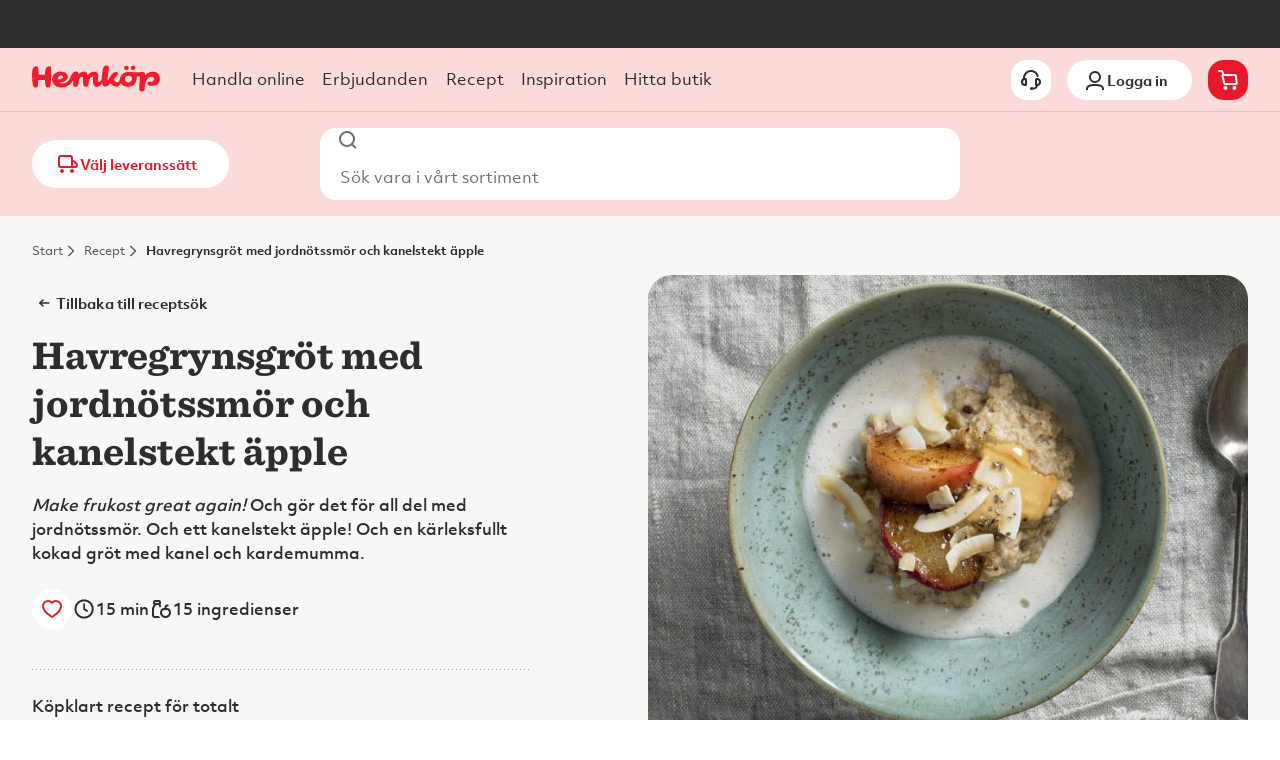

--- FILE ---
content_type: text/html; charset=utf-8
request_url: https://www.hemkop.se/recept/havregrynsgrot_jordnotssmor
body_size: 76144
content:
<!DOCTYPE html><html lang="sv-se"><head><meta charSet="utf-8"/><meta name="theme-color" content="#FADBD9"/><meta name="viewport" content="width=device-width, initial-scale=1, minimum-scale=1,  viewport-fit=cover"/><title>Havregrynsgröt med jordnötssmör och kanelstekt äpple | Hemköp</title><meta name="description" content="Handla mat och dryck ur Hemköps breda och prisvärda sortiment, snabbt och enkelt på nätet."/><meta property="og:title" content="Hemköp - Inspirerar till hållbar matglädje."/><meta property="og:description" content="Hos oss finner du varor som inspirerar till mer medvetna val. Vårt mål är att inspirera dig som matälskare till en spännande, god och mer hållbar vardag. Vi har omkring 200 butiker i hela landet och vår nätbutik hemköp.se. Välkommen!"/><meta property="og:url"/><meta property="og:image" content="https://res.cloudinary.com/hemkop-eu/image/upload/c_fill,g_auto:custom_no_override,h_630,q_auto,w_1200/v1/recipeImages/15035582971934"/><link rel="canonical" href="https://www.hemkop.se/recept/havregrynsgrot_jordnotssmor"/><link rel="preload" as="image" imageSrcSet="https://res.cloudinary.com/hemkop-eu/image/upload/c_limit,w_620/f_auto/q_auto/v1/recipeImages/15035582971934 620w, https://res.cloudinary.com/hemkop-eu/image/upload/c_limit,w_768/f_auto/q_auto/v1/recipeImages/15035582971934 768w, https://res.cloudinary.com/hemkop-eu/image/upload/c_limit,w_1024/f_auto/q_auto/v1/recipeImages/15035582971934 1024w, https://res.cloudinary.com/hemkop-eu/image/upload/c_limit,w_1440/f_auto/q_auto/v1/recipeImages/15035582971934 1440w, https://res.cloudinary.com/hemkop-eu/image/upload/c_limit,w_1792/f_auto/q_auto/v1/recipeImages/15035582971934 1792w" imageSizes="(max-width: 767px) 100vw, 888px" fetchpriority="high"/><meta name="next-head-count" content="11"/><link rel="shortcut icon" type="image/x-icon" href="/staticresources/favicon.ico"/><link rel="preload" href="/api/config" as="fetch" crossorigin="anonymous"/><link rel="preload" href="/api/flags" as="fetch" crossorigin="anonymous"/><meta charSet="utf-8"/><meta name="google-site-verification" content="dQ2CrBWh9SNh3xmd_ERZ-nNNewuM2lRLxLhkJTahOJU"/><script>window.NREUM||(NREUM={});NREUM.info = {"agent":"","beacon":"bam.nr-data.net","errorBeacon":"bam.nr-data.net","licenseKey":"332ddf61ff","applicationID":"739733554","agentToken":null,"applicationTime":2369.657084,"transactionName":"YVIDZERVVhIEURZbVlgYNlVUckoACFcVXUtdYhNZGXpdGRFYER1+c2NOH0RRWwQVRk1pUFJq","queueTime":0,"ttGuid":"7f00aee36970fc4f"}; (window.NREUM||(NREUM={})).init={privacy:{cookies_enabled:true},ajax:{deny_list:["bam.nr-data.net"]},feature_flags:["soft_nav"],distributed_tracing:{enabled:true}};(window.NREUM||(NREUM={})).loader_config={agentID:"772325823",accountID:"1154196",trustKey:"1154196",xpid:"VQcCVVdaDhAHV1hVBAICU1A=",licenseKey:"332ddf61ff",applicationID:"739733554",browserID:"772325823"};;/*! For license information please see nr-loader-spa-1.308.0.min.js.LICENSE.txt */
(()=>{var e,t,r={384:(e,t,r)=>{"use strict";r.d(t,{NT:()=>a,US:()=>u,Zm:()=>o,bQ:()=>d,dV:()=>c,pV:()=>l});var n=r(6154),i=r(1863),s=r(1910);const a={beacon:"bam.nr-data.net",errorBeacon:"bam.nr-data.net"};function o(){return n.gm.NREUM||(n.gm.NREUM={}),void 0===n.gm.newrelic&&(n.gm.newrelic=n.gm.NREUM),n.gm.NREUM}function c(){let e=o();return e.o||(e.o={ST:n.gm.setTimeout,SI:n.gm.setImmediate||n.gm.setInterval,CT:n.gm.clearTimeout,XHR:n.gm.XMLHttpRequest,REQ:n.gm.Request,EV:n.gm.Event,PR:n.gm.Promise,MO:n.gm.MutationObserver,FETCH:n.gm.fetch,WS:n.gm.WebSocket},(0,s.i)(...Object.values(e.o))),e}function d(e,t){let r=o();r.initializedAgents??={},t.initializedAt={ms:(0,i.t)(),date:new Date},r.initializedAgents[e]=t}function u(e,t){o()[e]=t}function l(){return function(){let e=o();const t=e.info||{};e.info={beacon:a.beacon,errorBeacon:a.errorBeacon,...t}}(),function(){let e=o();const t=e.init||{};e.init={...t}}(),c(),function(){let e=o();const t=e.loader_config||{};e.loader_config={...t}}(),o()}},782:(e,t,r)=>{"use strict";r.d(t,{T:()=>n});const n=r(860).K7.pageViewTiming},860:(e,t,r)=>{"use strict";r.d(t,{$J:()=>u,K7:()=>c,P3:()=>d,XX:()=>i,Yy:()=>o,df:()=>s,qY:()=>n,v4:()=>a});const n="events",i="jserrors",s="browser/blobs",a="rum",o="browser/logs",c={ajax:"ajax",genericEvents:"generic_events",jserrors:i,logging:"logging",metrics:"metrics",pageAction:"page_action",pageViewEvent:"page_view_event",pageViewTiming:"page_view_timing",sessionReplay:"session_replay",sessionTrace:"session_trace",softNav:"soft_navigations",spa:"spa"},d={[c.pageViewEvent]:1,[c.pageViewTiming]:2,[c.metrics]:3,[c.jserrors]:4,[c.spa]:5,[c.ajax]:6,[c.sessionTrace]:7,[c.softNav]:8,[c.sessionReplay]:9,[c.logging]:10,[c.genericEvents]:11},u={[c.pageViewEvent]:a,[c.pageViewTiming]:n,[c.ajax]:n,[c.spa]:n,[c.softNav]:n,[c.metrics]:i,[c.jserrors]:i,[c.sessionTrace]:s,[c.sessionReplay]:s,[c.logging]:o,[c.genericEvents]:"ins"}},944:(e,t,r)=>{"use strict";r.d(t,{R:()=>i});var n=r(3241);function i(e,t){"function"==typeof console.debug&&(console.debug("New Relic Warning: https://github.com/newrelic/newrelic-browser-agent/blob/main/docs/warning-codes.md#".concat(e),t),(0,n.W)({agentIdentifier:null,drained:null,type:"data",name:"warn",feature:"warn",data:{code:e,secondary:t}}))}},993:(e,t,r)=>{"use strict";r.d(t,{A$:()=>s,ET:()=>a,TZ:()=>o,p_:()=>i});var n=r(860);const i={ERROR:"ERROR",WARN:"WARN",INFO:"INFO",DEBUG:"DEBUG",TRACE:"TRACE"},s={OFF:0,ERROR:1,WARN:2,INFO:3,DEBUG:4,TRACE:5},a="log",o=n.K7.logging},1541:(e,t,r)=>{"use strict";r.d(t,{U:()=>i,f:()=>n});const n={MFE:"MFE",BA:"BA"};function i(e,t){if(2!==t?.harvestEndpointVersion)return{};const r=t.agentRef.runtime.appMetadata.agents[0].entityGuid;return e?{"source.id":e.id,"source.name":e.name,"source.type":e.type,"parent.id":e.parent?.id||r,"parent.type":e.parent?.type||n.BA}:{"entity.guid":r,appId:t.agentRef.info.applicationID}}},1687:(e,t,r)=>{"use strict";r.d(t,{Ak:()=>d,Ze:()=>h,x3:()=>u});var n=r(3241),i=r(7836),s=r(3606),a=r(860),o=r(2646);const c={};function d(e,t){const r={staged:!1,priority:a.P3[t]||0};l(e),c[e].get(t)||c[e].set(t,r)}function u(e,t){e&&c[e]&&(c[e].get(t)&&c[e].delete(t),p(e,t,!1),c[e].size&&f(e))}function l(e){if(!e)throw new Error("agentIdentifier required");c[e]||(c[e]=new Map)}function h(e="",t="feature",r=!1){if(l(e),!e||!c[e].get(t)||r)return p(e,t);c[e].get(t).staged=!0,f(e)}function f(e){const t=Array.from(c[e]);t.every(([e,t])=>t.staged)&&(t.sort((e,t)=>e[1].priority-t[1].priority),t.forEach(([t])=>{c[e].delete(t),p(e,t)}))}function p(e,t,r=!0){const a=e?i.ee.get(e):i.ee,c=s.i.handlers;if(!a.aborted&&a.backlog&&c){if((0,n.W)({agentIdentifier:e,type:"lifecycle",name:"drain",feature:t}),r){const e=a.backlog[t],r=c[t];if(r){for(let t=0;e&&t<e.length;++t)g(e[t],r);Object.entries(r).forEach(([e,t])=>{Object.values(t||{}).forEach(t=>{t[0]?.on&&t[0]?.context()instanceof o.y&&t[0].on(e,t[1])})})}}a.isolatedBacklog||delete c[t],a.backlog[t]=null,a.emit("drain-"+t,[])}}function g(e,t){var r=e[1];Object.values(t[r]||{}).forEach(t=>{var r=e[0];if(t[0]===r){var n=t[1],i=e[3],s=e[2];n.apply(i,s)}})}},1738:(e,t,r)=>{"use strict";r.d(t,{U:()=>f,Y:()=>h});var n=r(3241),i=r(9908),s=r(1863),a=r(944),o=r(5701),c=r(3969),d=r(8362),u=r(860),l=r(4261);function h(e,t,r,s){const h=s||r;!h||h[e]&&h[e]!==d.d.prototype[e]||(h[e]=function(){(0,i.p)(c.xV,["API/"+e+"/called"],void 0,u.K7.metrics,r.ee),(0,n.W)({agentIdentifier:r.agentIdentifier,drained:!!o.B?.[r.agentIdentifier],type:"data",name:"api",feature:l.Pl+e,data:{}});try{return t.apply(this,arguments)}catch(e){(0,a.R)(23,e)}})}function f(e,t,r,n,a){const o=e.info;null===r?delete o.jsAttributes[t]:o.jsAttributes[t]=r,(a||null===r)&&(0,i.p)(l.Pl+n,[(0,s.t)(),t,r],void 0,"session",e.ee)}},1741:(e,t,r)=>{"use strict";r.d(t,{W:()=>s});var n=r(944),i=r(4261);class s{#e(e,...t){if(this[e]!==s.prototype[e])return this[e](...t);(0,n.R)(35,e)}addPageAction(e,t){return this.#e(i.hG,e,t)}register(e){return this.#e(i.eY,e)}recordCustomEvent(e,t){return this.#e(i.fF,e,t)}setPageViewName(e,t){return this.#e(i.Fw,e,t)}setCustomAttribute(e,t,r){return this.#e(i.cD,e,t,r)}noticeError(e,t){return this.#e(i.o5,e,t)}setUserId(e,t=!1){return this.#e(i.Dl,e,t)}setApplicationVersion(e){return this.#e(i.nb,e)}setErrorHandler(e){return this.#e(i.bt,e)}addRelease(e,t){return this.#e(i.k6,e,t)}log(e,t){return this.#e(i.$9,e,t)}start(){return this.#e(i.d3)}finished(e){return this.#e(i.BL,e)}recordReplay(){return this.#e(i.CH)}pauseReplay(){return this.#e(i.Tb)}addToTrace(e){return this.#e(i.U2,e)}setCurrentRouteName(e){return this.#e(i.PA,e)}interaction(e){return this.#e(i.dT,e)}wrapLogger(e,t,r){return this.#e(i.Wb,e,t,r)}measure(e,t){return this.#e(i.V1,e,t)}consent(e){return this.#e(i.Pv,e)}}},1863:(e,t,r)=>{"use strict";function n(){return Math.floor(performance.now())}r.d(t,{t:()=>n})},1910:(e,t,r)=>{"use strict";r.d(t,{i:()=>s});var n=r(944);const i=new Map;function s(...e){return e.every(e=>{if(i.has(e))return i.get(e);const t="function"==typeof e?e.toString():"",r=t.includes("[native code]"),s=t.includes("nrWrapper");return r||s||(0,n.R)(64,e?.name||t),i.set(e,r),r})}},2555:(e,t,r)=>{"use strict";r.d(t,{D:()=>o,f:()=>a});var n=r(384),i=r(8122);const s={beacon:n.NT.beacon,errorBeacon:n.NT.errorBeacon,licenseKey:void 0,applicationID:void 0,sa:void 0,queueTime:void 0,applicationTime:void 0,ttGuid:void 0,user:void 0,account:void 0,product:void 0,extra:void 0,jsAttributes:{},userAttributes:void 0,atts:void 0,transactionName:void 0,tNamePlain:void 0};function a(e){try{return!!e.licenseKey&&!!e.errorBeacon&&!!e.applicationID}catch(e){return!1}}const o=e=>(0,i.a)(e,s)},2614:(e,t,r)=>{"use strict";r.d(t,{BB:()=>a,H3:()=>n,g:()=>d,iL:()=>c,tS:()=>o,uh:()=>i,wk:()=>s});const n="NRBA",i="SESSION",s=144e5,a=18e5,o={STARTED:"session-started",PAUSE:"session-pause",RESET:"session-reset",RESUME:"session-resume",UPDATE:"session-update"},c={SAME_TAB:"same-tab",CROSS_TAB:"cross-tab"},d={OFF:0,FULL:1,ERROR:2}},2646:(e,t,r)=>{"use strict";r.d(t,{y:()=>n});class n{constructor(e){this.contextId=e}}},2843:(e,t,r)=>{"use strict";r.d(t,{G:()=>s,u:()=>i});var n=r(3878);function i(e,t=!1,r,i){(0,n.DD)("visibilitychange",function(){if(t)return void("hidden"===document.visibilityState&&e());e(document.visibilityState)},r,i)}function s(e,t,r){(0,n.sp)("pagehide",e,t,r)}},3241:(e,t,r)=>{"use strict";r.d(t,{W:()=>s});var n=r(6154);const i="newrelic";function s(e={}){try{n.gm.dispatchEvent(new CustomEvent(i,{detail:e}))}catch(e){}}},3304:(e,t,r)=>{"use strict";r.d(t,{A:()=>s});var n=r(7836);const i=()=>{const e=new WeakSet;return(t,r)=>{if("object"==typeof r&&null!==r){if(e.has(r))return;e.add(r)}return r}};function s(e){try{return JSON.stringify(e,i())??""}catch(e){try{n.ee.emit("internal-error",[e])}catch(e){}return""}}},3333:(e,t,r)=>{"use strict";r.d(t,{$v:()=>u,TZ:()=>n,Xh:()=>c,Zp:()=>i,kd:()=>d,mq:()=>o,nf:()=>a,qN:()=>s});const n=r(860).K7.genericEvents,i=["auxclick","click","copy","keydown","paste","scrollend"],s=["focus","blur"],a=4,o=1e3,c=2e3,d=["PageAction","UserAction","BrowserPerformance"],u={RESOURCES:"experimental.resources",REGISTER:"register"}},3434:(e,t,r)=>{"use strict";r.d(t,{Jt:()=>s,YM:()=>d});var n=r(7836),i=r(5607);const s="nr@original:".concat(i.W),a=50;var o=Object.prototype.hasOwnProperty,c=!1;function d(e,t){return e||(e=n.ee),r.inPlace=function(e,t,n,i,s){n||(n="");const a="-"===n.charAt(0);for(let o=0;o<t.length;o++){const c=t[o],d=e[c];l(d)||(e[c]=r(d,a?c+n:n,i,c,s))}},r.flag=s,r;function r(t,r,n,c,d){return l(t)?t:(r||(r=""),nrWrapper[s]=t,function(e,t,r){if(Object.defineProperty&&Object.keys)try{return Object.keys(e).forEach(function(r){Object.defineProperty(t,r,{get:function(){return e[r]},set:function(t){return e[r]=t,t}})}),t}catch(e){u([e],r)}for(var n in e)o.call(e,n)&&(t[n]=e[n])}(t,nrWrapper,e),nrWrapper);function nrWrapper(){var s,o,l,h;let f;try{o=this,s=[...arguments],l="function"==typeof n?n(s,o):n||{}}catch(t){u([t,"",[s,o,c],l],e)}i(r+"start",[s,o,c],l,d);const p=performance.now();let g;try{return h=t.apply(o,s),g=performance.now(),h}catch(e){throw g=performance.now(),i(r+"err",[s,o,e],l,d),f=e,f}finally{const e=g-p,t={start:p,end:g,duration:e,isLongTask:e>=a,methodName:c,thrownError:f};t.isLongTask&&i("long-task",[t,o],l,d),i(r+"end",[s,o,h],l,d)}}}function i(r,n,i,s){if(!c||t){var a=c;c=!0;try{e.emit(r,n,i,t,s)}catch(t){u([t,r,n,i],e)}c=a}}}function u(e,t){t||(t=n.ee);try{t.emit("internal-error",e)}catch(e){}}function l(e){return!(e&&"function"==typeof e&&e.apply&&!e[s])}},3606:(e,t,r)=>{"use strict";r.d(t,{i:()=>s});var n=r(9908);s.on=a;var i=s.handlers={};function s(e,t,r,s){a(s||n.d,i,e,t,r)}function a(e,t,r,i,s){s||(s="feature"),e||(e=n.d);var a=t[s]=t[s]||{};(a[r]=a[r]||[]).push([e,i])}},3738:(e,t,r)=>{"use strict";r.d(t,{He:()=>i,Kp:()=>o,Lc:()=>d,Rz:()=>u,TZ:()=>n,bD:()=>s,d3:()=>a,jx:()=>l,sl:()=>h,uP:()=>c});const n=r(860).K7.sessionTrace,i="bstResource",s="resource",a="-start",o="-end",c="fn"+a,d="fn"+o,u="pushState",l=1e3,h=3e4},3785:(e,t,r)=>{"use strict";r.d(t,{R:()=>c,b:()=>d});var n=r(9908),i=r(1863),s=r(860),a=r(3969),o=r(993);function c(e,t,r={},c=o.p_.INFO,d=!0,u,l=(0,i.t)()){(0,n.p)(a.xV,["API/logging/".concat(c.toLowerCase(),"/called")],void 0,s.K7.metrics,e),(0,n.p)(o.ET,[l,t,r,c,d,u],void 0,s.K7.logging,e)}function d(e){return"string"==typeof e&&Object.values(o.p_).some(t=>t===e.toUpperCase().trim())}},3878:(e,t,r)=>{"use strict";function n(e,t){return{capture:e,passive:!1,signal:t}}function i(e,t,r=!1,i){window.addEventListener(e,t,n(r,i))}function s(e,t,r=!1,i){document.addEventListener(e,t,n(r,i))}r.d(t,{DD:()=>s,jT:()=>n,sp:()=>i})},3962:(e,t,r)=>{"use strict";r.d(t,{AM:()=>a,O2:()=>l,OV:()=>s,Qu:()=>h,TZ:()=>c,ih:()=>f,pP:()=>o,t1:()=>u,tC:()=>i,wD:()=>d});var n=r(860);const i=["click","keydown","submit"],s="popstate",a="api",o="initialPageLoad",c=n.K7.softNav,d=5e3,u=500,l={INITIAL_PAGE_LOAD:"",ROUTE_CHANGE:1,UNSPECIFIED:2},h={INTERACTION:1,AJAX:2,CUSTOM_END:3,CUSTOM_TRACER:4},f={IP:"in progress",PF:"pending finish",FIN:"finished",CAN:"cancelled"}},3969:(e,t,r)=>{"use strict";r.d(t,{TZ:()=>n,XG:()=>o,rs:()=>i,xV:()=>a,z_:()=>s});const n=r(860).K7.metrics,i="sm",s="cm",a="storeSupportabilityMetrics",o="storeEventMetrics"},4234:(e,t,r)=>{"use strict";r.d(t,{W:()=>s});var n=r(7836),i=r(1687);class s{constructor(e,t){this.agentIdentifier=e,this.ee=n.ee.get(e),this.featureName=t,this.blocked=!1}deregisterDrain(){(0,i.x3)(this.agentIdentifier,this.featureName)}}},4261:(e,t,r)=>{"use strict";r.d(t,{$9:()=>u,BL:()=>c,CH:()=>p,Dl:()=>R,Fw:()=>w,PA:()=>v,Pl:()=>n,Pv:()=>A,Tb:()=>h,U2:()=>a,V1:()=>E,Wb:()=>T,bt:()=>y,cD:()=>b,d3:()=>x,dT:()=>d,eY:()=>g,fF:()=>f,hG:()=>s,hw:()=>i,k6:()=>o,nb:()=>m,o5:()=>l});const n="api-",i=n+"ixn-",s="addPageAction",a="addToTrace",o="addRelease",c="finished",d="interaction",u="log",l="noticeError",h="pauseReplay",f="recordCustomEvent",p="recordReplay",g="register",m="setApplicationVersion",v="setCurrentRouteName",b="setCustomAttribute",y="setErrorHandler",w="setPageViewName",R="setUserId",x="start",T="wrapLogger",E="measure",A="consent"},5205:(e,t,r)=>{"use strict";r.d(t,{j:()=>S});var n=r(384),i=r(1741);var s=r(2555),a=r(3333);const o=e=>{if(!e||"string"!=typeof e)return!1;try{document.createDocumentFragment().querySelector(e)}catch{return!1}return!0};var c=r(2614),d=r(944),u=r(8122);const l="[data-nr-mask]",h=e=>(0,u.a)(e,(()=>{const e={feature_flags:[],experimental:{allow_registered_children:!1,resources:!1},mask_selector:"*",block_selector:"[data-nr-block]",mask_input_options:{color:!1,date:!1,"datetime-local":!1,email:!1,month:!1,number:!1,range:!1,search:!1,tel:!1,text:!1,time:!1,url:!1,week:!1,textarea:!1,select:!1,password:!0}};return{ajax:{deny_list:void 0,block_internal:!0,enabled:!0,autoStart:!0},api:{get allow_registered_children(){return e.feature_flags.includes(a.$v.REGISTER)||e.experimental.allow_registered_children},set allow_registered_children(t){e.experimental.allow_registered_children=t},duplicate_registered_data:!1},browser_consent_mode:{enabled:!1},distributed_tracing:{enabled:void 0,exclude_newrelic_header:void 0,cors_use_newrelic_header:void 0,cors_use_tracecontext_headers:void 0,allowed_origins:void 0},get feature_flags(){return e.feature_flags},set feature_flags(t){e.feature_flags=t},generic_events:{enabled:!0,autoStart:!0},harvest:{interval:30},jserrors:{enabled:!0,autoStart:!0},logging:{enabled:!0,autoStart:!0},metrics:{enabled:!0,autoStart:!0},obfuscate:void 0,page_action:{enabled:!0},page_view_event:{enabled:!0,autoStart:!0},page_view_timing:{enabled:!0,autoStart:!0},performance:{capture_marks:!1,capture_measures:!1,capture_detail:!0,resources:{get enabled(){return e.feature_flags.includes(a.$v.RESOURCES)||e.experimental.resources},set enabled(t){e.experimental.resources=t},asset_types:[],first_party_domains:[],ignore_newrelic:!0}},privacy:{cookies_enabled:!0},proxy:{assets:void 0,beacon:void 0},session:{expiresMs:c.wk,inactiveMs:c.BB},session_replay:{autoStart:!0,enabled:!1,preload:!1,sampling_rate:10,error_sampling_rate:100,collect_fonts:!1,inline_images:!1,fix_stylesheets:!0,mask_all_inputs:!0,get mask_text_selector(){return e.mask_selector},set mask_text_selector(t){o(t)?e.mask_selector="".concat(t,",").concat(l):""===t||null===t?e.mask_selector=l:(0,d.R)(5,t)},get block_class(){return"nr-block"},get ignore_class(){return"nr-ignore"},get mask_text_class(){return"nr-mask"},get block_selector(){return e.block_selector},set block_selector(t){o(t)?e.block_selector+=",".concat(t):""!==t&&(0,d.R)(6,t)},get mask_input_options(){return e.mask_input_options},set mask_input_options(t){t&&"object"==typeof t?e.mask_input_options={...t,password:!0}:(0,d.R)(7,t)}},session_trace:{enabled:!0,autoStart:!0},soft_navigations:{enabled:!0,autoStart:!0},spa:{enabled:!0,autoStart:!0},ssl:void 0,user_actions:{enabled:!0,elementAttributes:["id","className","tagName","type"]}}})());var f=r(6154),p=r(9324);let g=0;const m={buildEnv:p.F3,distMethod:p.Xs,version:p.xv,originTime:f.WN},v={consented:!1},b={appMetadata:{},get consented(){return this.session?.state?.consent||v.consented},set consented(e){v.consented=e},customTransaction:void 0,denyList:void 0,disabled:!1,harvester:void 0,isolatedBacklog:!1,isRecording:!1,loaderType:void 0,maxBytes:3e4,obfuscator:void 0,onerror:void 0,ptid:void 0,releaseIds:{},session:void 0,timeKeeper:void 0,registeredEntities:[],jsAttributesMetadata:{bytes:0},get harvestCount(){return++g}},y=e=>{const t=(0,u.a)(e,b),r=Object.keys(m).reduce((e,t)=>(e[t]={value:m[t],writable:!1,configurable:!0,enumerable:!0},e),{});return Object.defineProperties(t,r)};var w=r(5701);const R=e=>{const t=e.startsWith("http");e+="/",r.p=t?e:"https://"+e};var x=r(7836),T=r(3241);const E={accountID:void 0,trustKey:void 0,agentID:void 0,licenseKey:void 0,applicationID:void 0,xpid:void 0},A=e=>(0,u.a)(e,E),_=new Set;function S(e,t={},r,a){let{init:o,info:c,loader_config:d,runtime:u={},exposed:l=!0}=t;if(!c){const e=(0,n.pV)();o=e.init,c=e.info,d=e.loader_config}e.init=h(o||{}),e.loader_config=A(d||{}),c.jsAttributes??={},f.bv&&(c.jsAttributes.isWorker=!0),e.info=(0,s.D)(c);const p=e.init,g=[c.beacon,c.errorBeacon];_.has(e.agentIdentifier)||(p.proxy.assets&&(R(p.proxy.assets),g.push(p.proxy.assets)),p.proxy.beacon&&g.push(p.proxy.beacon),e.beacons=[...g],function(e){const t=(0,n.pV)();Object.getOwnPropertyNames(i.W.prototype).forEach(r=>{const n=i.W.prototype[r];if("function"!=typeof n||"constructor"===n)return;let s=t[r];e[r]&&!1!==e.exposed&&"micro-agent"!==e.runtime?.loaderType&&(t[r]=(...t)=>{const n=e[r](...t);return s?s(...t):n})})}(e),(0,n.US)("activatedFeatures",w.B)),u.denyList=[...p.ajax.deny_list||[],...p.ajax.block_internal?g:[]],u.ptid=e.agentIdentifier,u.loaderType=r,e.runtime=y(u),_.has(e.agentIdentifier)||(e.ee=x.ee.get(e.agentIdentifier),e.exposed=l,(0,T.W)({agentIdentifier:e.agentIdentifier,drained:!!w.B?.[e.agentIdentifier],type:"lifecycle",name:"initialize",feature:void 0,data:e.config})),_.add(e.agentIdentifier)}},5270:(e,t,r)=>{"use strict";r.d(t,{Aw:()=>a,SR:()=>s,rF:()=>o});var n=r(384),i=r(7767);function s(e){return!!(0,n.dV)().o.MO&&(0,i.V)(e)&&!0===e?.session_trace.enabled}function a(e){return!0===e?.session_replay.preload&&s(e)}function o(e,t){try{if("string"==typeof t?.type){if("password"===t.type.toLowerCase())return"*".repeat(e?.length||0);if(void 0!==t?.dataset?.nrUnmask||t?.classList?.contains("nr-unmask"))return e}}catch(e){}return"string"==typeof e?e.replace(/[\S]/g,"*"):"*".repeat(e?.length||0)}},5289:(e,t,r)=>{"use strict";r.d(t,{GG:()=>a,Qr:()=>c,sB:()=>o});var n=r(3878),i=r(6389);function s(){return"undefined"==typeof document||"complete"===document.readyState}function a(e,t){if(s())return e();const r=(0,i.J)(e),a=setInterval(()=>{s()&&(clearInterval(a),r())},500);(0,n.sp)("load",r,t)}function o(e){if(s())return e();(0,n.DD)("DOMContentLoaded",e)}function c(e){if(s())return e();(0,n.sp)("popstate",e)}},5607:(e,t,r)=>{"use strict";r.d(t,{W:()=>n});const n=(0,r(9566).bz)()},5701:(e,t,r)=>{"use strict";r.d(t,{B:()=>s,t:()=>a});var n=r(3241);const i=new Set,s={};function a(e,t){const r=t.agentIdentifier;s[r]??={},e&&"object"==typeof e&&(i.has(r)||(t.ee.emit("rumresp",[e]),s[r]=e,i.add(r),(0,n.W)({agentIdentifier:r,loaded:!0,drained:!0,type:"lifecycle",name:"load",feature:void 0,data:e})))}},6154:(e,t,r)=>{"use strict";r.d(t,{OF:()=>d,RI:()=>i,WN:()=>h,bv:()=>s,eN:()=>f,gm:()=>a,lR:()=>l,m:()=>c,mw:()=>o,sb:()=>u});var n=r(1863);const i="undefined"!=typeof window&&!!window.document,s="undefined"!=typeof WorkerGlobalScope&&("undefined"!=typeof self&&self instanceof WorkerGlobalScope&&self.navigator instanceof WorkerNavigator||"undefined"!=typeof globalThis&&globalThis instanceof WorkerGlobalScope&&globalThis.navigator instanceof WorkerNavigator),a=i?window:"undefined"!=typeof WorkerGlobalScope&&("undefined"!=typeof self&&self instanceof WorkerGlobalScope&&self||"undefined"!=typeof globalThis&&globalThis instanceof WorkerGlobalScope&&globalThis),o=Boolean("hidden"===a?.document?.visibilityState),c=""+a?.location,d=/iPad|iPhone|iPod/.test(a.navigator?.userAgent),u=d&&"undefined"==typeof SharedWorker,l=(()=>{const e=a.navigator?.userAgent?.match(/Firefox[/\s](\d+\.\d+)/);return Array.isArray(e)&&e.length>=2?+e[1]:0})(),h=Date.now()-(0,n.t)(),f=()=>"undefined"!=typeof PerformanceNavigationTiming&&a?.performance?.getEntriesByType("navigation")?.[0]?.responseStart},6344:(e,t,r)=>{"use strict";r.d(t,{BB:()=>u,Qb:()=>l,TZ:()=>i,Ug:()=>a,Vh:()=>s,_s:()=>o,bc:()=>d,yP:()=>c});var n=r(2614);const i=r(860).K7.sessionReplay,s="errorDuringReplay",a=.12,o={DomContentLoaded:0,Load:1,FullSnapshot:2,IncrementalSnapshot:3,Meta:4,Custom:5},c={[n.g.ERROR]:15e3,[n.g.FULL]:3e5,[n.g.OFF]:0},d={RESET:{message:"Session was reset",sm:"Reset"},IMPORT:{message:"Recorder failed to import",sm:"Import"},TOO_MANY:{message:"429: Too Many Requests",sm:"Too-Many"},TOO_BIG:{message:"Payload was too large",sm:"Too-Big"},CROSS_TAB:{message:"Session Entity was set to OFF on another tab",sm:"Cross-Tab"},ENTITLEMENTS:{message:"Session Replay is not allowed and will not be started",sm:"Entitlement"}},u=5e3,l={API:"api",RESUME:"resume",SWITCH_TO_FULL:"switchToFull",INITIALIZE:"initialize",PRELOAD:"preload"}},6389:(e,t,r)=>{"use strict";function n(e,t=500,r={}){const n=r?.leading||!1;let i;return(...r)=>{n&&void 0===i&&(e.apply(this,r),i=setTimeout(()=>{i=clearTimeout(i)},t)),n||(clearTimeout(i),i=setTimeout(()=>{e.apply(this,r)},t))}}function i(e){let t=!1;return(...r)=>{t||(t=!0,e.apply(this,r))}}r.d(t,{J:()=>i,s:()=>n})},6630:(e,t,r)=>{"use strict";r.d(t,{T:()=>n});const n=r(860).K7.pageViewEvent},6774:(e,t,r)=>{"use strict";r.d(t,{T:()=>n});const n=r(860).K7.jserrors},7295:(e,t,r)=>{"use strict";r.d(t,{Xv:()=>a,gX:()=>i,iW:()=>s});var n=[];function i(e){if(!e||s(e))return!1;if(0===n.length)return!0;if("*"===n[0].hostname)return!1;for(var t=0;t<n.length;t++){var r=n[t];if(r.hostname.test(e.hostname)&&r.pathname.test(e.pathname))return!1}return!0}function s(e){return void 0===e.hostname}function a(e){if(n=[],e&&e.length)for(var t=0;t<e.length;t++){let r=e[t];if(!r)continue;if("*"===r)return void(n=[{hostname:"*"}]);0===r.indexOf("http://")?r=r.substring(7):0===r.indexOf("https://")&&(r=r.substring(8));const i=r.indexOf("/");let s,a;i>0?(s=r.substring(0,i),a=r.substring(i)):(s=r,a="*");let[c]=s.split(":");n.push({hostname:o(c),pathname:o(a,!0)})}}function o(e,t=!1){const r=e.replace(/[.+?^${}()|[\]\\]/g,e=>"\\"+e).replace(/\*/g,".*?");return new RegExp((t?"^":"")+r+"$")}},7485:(e,t,r)=>{"use strict";r.d(t,{D:()=>i});var n=r(6154);function i(e){if(0===(e||"").indexOf("data:"))return{protocol:"data"};try{const t=new URL(e,location.href),r={port:t.port,hostname:t.hostname,pathname:t.pathname,search:t.search,protocol:t.protocol.slice(0,t.protocol.indexOf(":")),sameOrigin:t.protocol===n.gm?.location?.protocol&&t.host===n.gm?.location?.host};return r.port&&""!==r.port||("http:"===t.protocol&&(r.port="80"),"https:"===t.protocol&&(r.port="443")),r.pathname&&""!==r.pathname?r.pathname.startsWith("/")||(r.pathname="/".concat(r.pathname)):r.pathname="/",r}catch(e){return{}}}},7699:(e,t,r)=>{"use strict";r.d(t,{It:()=>s,KC:()=>o,No:()=>i,qh:()=>a});var n=r(860);const i=16e3,s=1e6,a="SESSION_ERROR",o={[n.K7.logging]:!0,[n.K7.genericEvents]:!1,[n.K7.jserrors]:!1,[n.K7.ajax]:!1}},7767:(e,t,r)=>{"use strict";r.d(t,{V:()=>i});var n=r(6154);const i=e=>n.RI&&!0===e?.privacy.cookies_enabled},7836:(e,t,r)=>{"use strict";r.d(t,{P:()=>o,ee:()=>c});var n=r(384),i=r(8990),s=r(2646),a=r(5607);const o="nr@context:".concat(a.W),c=function e(t,r){var n={},a={},u={},l=!1;try{l=16===r.length&&d.initializedAgents?.[r]?.runtime.isolatedBacklog}catch(e){}var h={on:p,addEventListener:p,removeEventListener:function(e,t){var r=n[e];if(!r)return;for(var i=0;i<r.length;i++)r[i]===t&&r.splice(i,1)},emit:function(e,r,n,i,s){!1!==s&&(s=!0);if(c.aborted&&!i)return;t&&s&&t.emit(e,r,n);var o=f(n);g(e).forEach(e=>{e.apply(o,r)});var d=v()[a[e]];d&&d.push([h,e,r,o]);return o},get:m,listeners:g,context:f,buffer:function(e,t){const r=v();if(t=t||"feature",h.aborted)return;Object.entries(e||{}).forEach(([e,n])=>{a[n]=t,t in r||(r[t]=[])})},abort:function(){h._aborted=!0,Object.keys(h.backlog).forEach(e=>{delete h.backlog[e]})},isBuffering:function(e){return!!v()[a[e]]},debugId:r,backlog:l?{}:t&&"object"==typeof t.backlog?t.backlog:{},isolatedBacklog:l};return Object.defineProperty(h,"aborted",{get:()=>{let e=h._aborted||!1;return e||(t&&(e=t.aborted),e)}}),h;function f(e){return e&&e instanceof s.y?e:e?(0,i.I)(e,o,()=>new s.y(o)):new s.y(o)}function p(e,t){n[e]=g(e).concat(t)}function g(e){return n[e]||[]}function m(t){return u[t]=u[t]||e(h,t)}function v(){return h.backlog}}(void 0,"globalEE"),d=(0,n.Zm)();d.ee||(d.ee=c)},8122:(e,t,r)=>{"use strict";r.d(t,{a:()=>i});var n=r(944);function i(e,t){try{if(!e||"object"!=typeof e)return(0,n.R)(3);if(!t||"object"!=typeof t)return(0,n.R)(4);const r=Object.create(Object.getPrototypeOf(t),Object.getOwnPropertyDescriptors(t)),s=0===Object.keys(r).length?e:r;for(let a in s)if(void 0!==e[a])try{if(null===e[a]){r[a]=null;continue}Array.isArray(e[a])&&Array.isArray(t[a])?r[a]=Array.from(new Set([...e[a],...t[a]])):"object"==typeof e[a]&&"object"==typeof t[a]?r[a]=i(e[a],t[a]):r[a]=e[a]}catch(e){r[a]||(0,n.R)(1,e)}return r}catch(e){(0,n.R)(2,e)}}},8139:(e,t,r)=>{"use strict";r.d(t,{u:()=>h});var n=r(7836),i=r(3434),s=r(8990),a=r(6154);const o={},c=a.gm.XMLHttpRequest,d="addEventListener",u="removeEventListener",l="nr@wrapped:".concat(n.P);function h(e){var t=function(e){return(e||n.ee).get("events")}(e);if(o[t.debugId]++)return t;o[t.debugId]=1;var r=(0,i.YM)(t,!0);function h(e){r.inPlace(e,[d,u],"-",p)}function p(e,t){return e[1]}return"getPrototypeOf"in Object&&(a.RI&&f(document,h),c&&f(c.prototype,h),f(a.gm,h)),t.on(d+"-start",function(e,t){var n=e[1];if(null!==n&&("function"==typeof n||"object"==typeof n)&&"newrelic"!==e[0]){var i=(0,s.I)(n,l,function(){var e={object:function(){if("function"!=typeof n.handleEvent)return;return n.handleEvent.apply(n,arguments)},function:n}[typeof n];return e?r(e,"fn-",null,e.name||"anonymous"):n});this.wrapped=e[1]=i}}),t.on(u+"-start",function(e){e[1]=this.wrapped||e[1]}),t}function f(e,t,...r){let n=e;for(;"object"==typeof n&&!Object.prototype.hasOwnProperty.call(n,d);)n=Object.getPrototypeOf(n);n&&t(n,...r)}},8362:(e,t,r)=>{"use strict";r.d(t,{d:()=>s});var n=r(9566),i=r(1741);class s extends i.W{agentIdentifier=(0,n.LA)(16)}},8374:(e,t,r)=>{r.nc=(()=>{try{return document?.currentScript?.nonce}catch(e){}return""})()},8990:(e,t,r)=>{"use strict";r.d(t,{I:()=>i});var n=Object.prototype.hasOwnProperty;function i(e,t,r){if(n.call(e,t))return e[t];var i=r();if(Object.defineProperty&&Object.keys)try{return Object.defineProperty(e,t,{value:i,writable:!0,enumerable:!1}),i}catch(e){}return e[t]=i,i}},9119:(e,t,r)=>{"use strict";r.d(t,{L:()=>s});var n=/([^?#]*)[^#]*(#[^?]*|$).*/,i=/([^?#]*)().*/;function s(e,t){return e?e.replace(t?n:i,"$1$2"):e}},9300:(e,t,r)=>{"use strict";r.d(t,{T:()=>n});const n=r(860).K7.ajax},9324:(e,t,r)=>{"use strict";r.d(t,{AJ:()=>a,F3:()=>i,Xs:()=>s,Yq:()=>o,xv:()=>n});const n="1.308.0",i="PROD",s="CDN",a="@newrelic/rrweb",o="1.0.1"},9566:(e,t,r)=>{"use strict";r.d(t,{LA:()=>o,ZF:()=>c,bz:()=>a,el:()=>d});var n=r(6154);const i="xxxxxxxx-xxxx-4xxx-yxxx-xxxxxxxxxxxx";function s(e,t){return e?15&e[t]:16*Math.random()|0}function a(){const e=n.gm?.crypto||n.gm?.msCrypto;let t,r=0;return e&&e.getRandomValues&&(t=e.getRandomValues(new Uint8Array(30))),i.split("").map(e=>"x"===e?s(t,r++).toString(16):"y"===e?(3&s()|8).toString(16):e).join("")}function o(e){const t=n.gm?.crypto||n.gm?.msCrypto;let r,i=0;t&&t.getRandomValues&&(r=t.getRandomValues(new Uint8Array(e)));const a=[];for(var o=0;o<e;o++)a.push(s(r,i++).toString(16));return a.join("")}function c(){return o(16)}function d(){return o(32)}},9908:(e,t,r)=>{"use strict";r.d(t,{d:()=>n,p:()=>i});var n=r(7836).ee.get("handle");function i(e,t,r,i,s){s?(s.buffer([e],i),s.emit(e,t,r)):(n.buffer([e],i),n.emit(e,t,r))}}},n={};function i(e){var t=n[e];if(void 0!==t)return t.exports;var s=n[e]={exports:{}};return r[e](s,s.exports,i),s.exports}i.m=r,i.d=(e,t)=>{for(var r in t)i.o(t,r)&&!i.o(e,r)&&Object.defineProperty(e,r,{enumerable:!0,get:t[r]})},i.f={},i.e=e=>Promise.all(Object.keys(i.f).reduce((t,r)=>(i.f[r](e,t),t),[])),i.u=e=>({212:"nr-spa-compressor",249:"nr-spa-recorder",478:"nr-spa"}[e]+"-1.308.0.min.js"),i.o=(e,t)=>Object.prototype.hasOwnProperty.call(e,t),e={},t="NRBA-1.308.0.PROD:",i.l=(r,n,s,a)=>{if(e[r])e[r].push(n);else{var o,c;if(void 0!==s)for(var d=document.getElementsByTagName("script"),u=0;u<d.length;u++){var l=d[u];if(l.getAttribute("src")==r||l.getAttribute("data-webpack")==t+s){o=l;break}}if(!o){c=!0;var h={478:"sha512-RSfSVnmHk59T/uIPbdSE0LPeqcEdF4/+XhfJdBuccH5rYMOEZDhFdtnh6X6nJk7hGpzHd9Ujhsy7lZEz/ORYCQ==",249:"sha512-ehJXhmntm85NSqW4MkhfQqmeKFulra3klDyY0OPDUE+sQ3GokHlPh1pmAzuNy//3j4ac6lzIbmXLvGQBMYmrkg==",212:"sha512-B9h4CR46ndKRgMBcK+j67uSR2RCnJfGefU+A7FrgR/k42ovXy5x/MAVFiSvFxuVeEk/pNLgvYGMp1cBSK/G6Fg=="};(o=document.createElement("script")).charset="utf-8",i.nc&&o.setAttribute("nonce",i.nc),o.setAttribute("data-webpack",t+s),o.src=r,0!==o.src.indexOf(window.location.origin+"/")&&(o.crossOrigin="anonymous"),h[a]&&(o.integrity=h[a])}e[r]=[n];var f=(t,n)=>{o.onerror=o.onload=null,clearTimeout(p);var i=e[r];if(delete e[r],o.parentNode&&o.parentNode.removeChild(o),i&&i.forEach(e=>e(n)),t)return t(n)},p=setTimeout(f.bind(null,void 0,{type:"timeout",target:o}),12e4);o.onerror=f.bind(null,o.onerror),o.onload=f.bind(null,o.onload),c&&document.head.appendChild(o)}},i.r=e=>{"undefined"!=typeof Symbol&&Symbol.toStringTag&&Object.defineProperty(e,Symbol.toStringTag,{value:"Module"}),Object.defineProperty(e,"__esModule",{value:!0})},i.p="https://js-agent.newrelic.com/",(()=>{var e={38:0,788:0};i.f.j=(t,r)=>{var n=i.o(e,t)?e[t]:void 0;if(0!==n)if(n)r.push(n[2]);else{var s=new Promise((r,i)=>n=e[t]=[r,i]);r.push(n[2]=s);var a=i.p+i.u(t),o=new Error;i.l(a,r=>{if(i.o(e,t)&&(0!==(n=e[t])&&(e[t]=void 0),n)){var s=r&&("load"===r.type?"missing":r.type),a=r&&r.target&&r.target.src;o.message="Loading chunk "+t+" failed: ("+s+": "+a+")",o.name="ChunkLoadError",o.type=s,o.request=a,n[1](o)}},"chunk-"+t,t)}};var t=(t,r)=>{var n,s,[a,o,c]=r,d=0;if(a.some(t=>0!==e[t])){for(n in o)i.o(o,n)&&(i.m[n]=o[n]);if(c)c(i)}for(t&&t(r);d<a.length;d++)s=a[d],i.o(e,s)&&e[s]&&e[s][0](),e[s]=0},r=self["webpackChunk:NRBA-1.308.0.PROD"]=self["webpackChunk:NRBA-1.308.0.PROD"]||[];r.forEach(t.bind(null,0)),r.push=t.bind(null,r.push.bind(r))})(),(()=>{"use strict";i(8374);var e=i(8362),t=i(860);const r=Object.values(t.K7);var n=i(5205);var s=i(9908),a=i(1863),o=i(4261),c=i(1738);var d=i(1687),u=i(4234),l=i(5289),h=i(6154),f=i(944),p=i(5270),g=i(7767),m=i(6389),v=i(7699);class b extends u.W{constructor(e,t){super(e.agentIdentifier,t),this.agentRef=e,this.abortHandler=void 0,this.featAggregate=void 0,this.loadedSuccessfully=void 0,this.onAggregateImported=new Promise(e=>{this.loadedSuccessfully=e}),this.deferred=Promise.resolve(),!1===e.init[this.featureName].autoStart?this.deferred=new Promise((t,r)=>{this.ee.on("manual-start-all",(0,m.J)(()=>{(0,d.Ak)(e.agentIdentifier,this.featureName),t()}))}):(0,d.Ak)(e.agentIdentifier,t)}importAggregator(e,t,r={}){if(this.featAggregate)return;const n=async()=>{let n;await this.deferred;try{if((0,g.V)(e.init)){const{setupAgentSession:t}=await i.e(478).then(i.bind(i,8766));n=t(e)}}catch(e){(0,f.R)(20,e),this.ee.emit("internal-error",[e]),(0,s.p)(v.qh,[e],void 0,this.featureName,this.ee)}try{if(!this.#t(this.featureName,n,e.init))return(0,d.Ze)(this.agentIdentifier,this.featureName),void this.loadedSuccessfully(!1);const{Aggregate:i}=await t();this.featAggregate=new i(e,r),e.runtime.harvester.initializedAggregates.push(this.featAggregate),this.loadedSuccessfully(!0)}catch(e){(0,f.R)(34,e),this.abortHandler?.(),(0,d.Ze)(this.agentIdentifier,this.featureName,!0),this.loadedSuccessfully(!1),this.ee&&this.ee.abort()}};h.RI?(0,l.GG)(()=>n(),!0):n()}#t(e,r,n){if(this.blocked)return!1;switch(e){case t.K7.sessionReplay:return(0,p.SR)(n)&&!!r;case t.K7.sessionTrace:return!!r;default:return!0}}}var y=i(6630),w=i(2614),R=i(3241);class x extends b{static featureName=y.T;constructor(e){var t;super(e,y.T),this.setupInspectionEvents(e.agentIdentifier),t=e,(0,c.Y)(o.Fw,function(e,r){"string"==typeof e&&("/"!==e.charAt(0)&&(e="/"+e),t.runtime.customTransaction=(r||"http://custom.transaction")+e,(0,s.p)(o.Pl+o.Fw,[(0,a.t)()],void 0,void 0,t.ee))},t),this.importAggregator(e,()=>i.e(478).then(i.bind(i,2467)))}setupInspectionEvents(e){const t=(t,r)=>{t&&(0,R.W)({agentIdentifier:e,timeStamp:t.timeStamp,loaded:"complete"===t.target.readyState,type:"window",name:r,data:t.target.location+""})};(0,l.sB)(e=>{t(e,"DOMContentLoaded")}),(0,l.GG)(e=>{t(e,"load")}),(0,l.Qr)(e=>{t(e,"navigate")}),this.ee.on(w.tS.UPDATE,(t,r)=>{(0,R.W)({agentIdentifier:e,type:"lifecycle",name:"session",data:r})})}}var T=i(384);class E extends e.d{constructor(e){var t;(super(),h.gm)?(this.features={},(0,T.bQ)(this.agentIdentifier,this),this.desiredFeatures=new Set(e.features||[]),this.desiredFeatures.add(x),(0,n.j)(this,e,e.loaderType||"agent"),t=this,(0,c.Y)(o.cD,function(e,r,n=!1){if("string"==typeof e){if(["string","number","boolean"].includes(typeof r)||null===r)return(0,c.U)(t,e,r,o.cD,n);(0,f.R)(40,typeof r)}else(0,f.R)(39,typeof e)},t),function(e){(0,c.Y)(o.Dl,function(t,r=!1){if("string"!=typeof t&&null!==t)return void(0,f.R)(41,typeof t);const n=e.info.jsAttributes["enduser.id"];r&&null!=n&&n!==t?(0,s.p)(o.Pl+"setUserIdAndResetSession",[t],void 0,"session",e.ee):(0,c.U)(e,"enduser.id",t,o.Dl,!0)},e)}(this),function(e){(0,c.Y)(o.nb,function(t){if("string"==typeof t||null===t)return(0,c.U)(e,"application.version",t,o.nb,!1);(0,f.R)(42,typeof t)},e)}(this),function(e){(0,c.Y)(o.d3,function(){e.ee.emit("manual-start-all")},e)}(this),function(e){(0,c.Y)(o.Pv,function(t=!0){if("boolean"==typeof t){if((0,s.p)(o.Pl+o.Pv,[t],void 0,"session",e.ee),e.runtime.consented=t,t){const t=e.features.page_view_event;t.onAggregateImported.then(e=>{const r=t.featAggregate;e&&!r.sentRum&&r.sendRum()})}}else(0,f.R)(65,typeof t)},e)}(this),this.run()):(0,f.R)(21)}get config(){return{info:this.info,init:this.init,loader_config:this.loader_config,runtime:this.runtime}}get api(){return this}run(){try{const e=function(e){const t={};return r.forEach(r=>{t[r]=!!e[r]?.enabled}),t}(this.init),n=[...this.desiredFeatures];n.sort((e,r)=>t.P3[e.featureName]-t.P3[r.featureName]),n.forEach(r=>{if(!e[r.featureName]&&r.featureName!==t.K7.pageViewEvent)return;if(r.featureName===t.K7.spa)return void(0,f.R)(67);const n=function(e){switch(e){case t.K7.ajax:return[t.K7.jserrors];case t.K7.sessionTrace:return[t.K7.ajax,t.K7.pageViewEvent];case t.K7.sessionReplay:return[t.K7.sessionTrace];case t.K7.pageViewTiming:return[t.K7.pageViewEvent];default:return[]}}(r.featureName).filter(e=>!(e in this.features));n.length>0&&(0,f.R)(36,{targetFeature:r.featureName,missingDependencies:n}),this.features[r.featureName]=new r(this)})}catch(e){(0,f.R)(22,e);for(const e in this.features)this.features[e].abortHandler?.();const t=(0,T.Zm)();delete t.initializedAgents[this.agentIdentifier]?.features,delete this.sharedAggregator;return t.ee.get(this.agentIdentifier).abort(),!1}}}var A=i(2843),_=i(782);class S extends b{static featureName=_.T;constructor(e){super(e,_.T),h.RI&&((0,A.u)(()=>(0,s.p)("docHidden",[(0,a.t)()],void 0,_.T,this.ee),!0),(0,A.G)(()=>(0,s.p)("winPagehide",[(0,a.t)()],void 0,_.T,this.ee)),this.importAggregator(e,()=>i.e(478).then(i.bind(i,9917))))}}var O=i(3969);class I extends b{static featureName=O.TZ;constructor(e){super(e,O.TZ),h.RI&&document.addEventListener("securitypolicyviolation",e=>{(0,s.p)(O.xV,["Generic/CSPViolation/Detected"],void 0,this.featureName,this.ee)}),this.importAggregator(e,()=>i.e(478).then(i.bind(i,6555)))}}var N=i(6774),P=i(3878),k=i(3304);class D{constructor(e,t,r,n,i){this.name="UncaughtError",this.message="string"==typeof e?e:(0,k.A)(e),this.sourceURL=t,this.line=r,this.column=n,this.__newrelic=i}}function C(e){return M(e)?e:new D(void 0!==e?.message?e.message:e,e?.filename||e?.sourceURL,e?.lineno||e?.line,e?.colno||e?.col,e?.__newrelic,e?.cause)}function j(e){const t="Unhandled Promise Rejection: ";if(!e?.reason)return;if(M(e.reason)){try{e.reason.message.startsWith(t)||(e.reason.message=t+e.reason.message)}catch(e){}return C(e.reason)}const r=C(e.reason);return(r.message||"").startsWith(t)||(r.message=t+r.message),r}function L(e){if(e.error instanceof SyntaxError&&!/:\d+$/.test(e.error.stack?.trim())){const t=new D(e.message,e.filename,e.lineno,e.colno,e.error.__newrelic,e.cause);return t.name=SyntaxError.name,t}return M(e.error)?e.error:C(e)}function M(e){return e instanceof Error&&!!e.stack}function H(e,r,n,i,o=(0,a.t)()){"string"==typeof e&&(e=new Error(e)),(0,s.p)("err",[e,o,!1,r,n.runtime.isRecording,void 0,i],void 0,t.K7.jserrors,n.ee),(0,s.p)("uaErr",[],void 0,t.K7.genericEvents,n.ee)}var B=i(1541),K=i(993),W=i(3785);function U(e,{customAttributes:t={},level:r=K.p_.INFO}={},n,i,s=(0,a.t)()){(0,W.R)(n.ee,e,t,r,!1,i,s)}function F(e,r,n,i,c=(0,a.t)()){(0,s.p)(o.Pl+o.hG,[c,e,r,i],void 0,t.K7.genericEvents,n.ee)}function V(e,r,n,i,c=(0,a.t)()){const{start:d,end:u,customAttributes:l}=r||{},h={customAttributes:l||{}};if("object"!=typeof h.customAttributes||"string"!=typeof e||0===e.length)return void(0,f.R)(57);const p=(e,t)=>null==e?t:"number"==typeof e?e:e instanceof PerformanceMark?e.startTime:Number.NaN;if(h.start=p(d,0),h.end=p(u,c),Number.isNaN(h.start)||Number.isNaN(h.end))(0,f.R)(57);else{if(h.duration=h.end-h.start,!(h.duration<0))return(0,s.p)(o.Pl+o.V1,[h,e,i],void 0,t.K7.genericEvents,n.ee),h;(0,f.R)(58)}}function G(e,r={},n,i,c=(0,a.t)()){(0,s.p)(o.Pl+o.fF,[c,e,r,i],void 0,t.K7.genericEvents,n.ee)}function z(e){(0,c.Y)(o.eY,function(t){return Y(e,t)},e)}function Y(e,r,n){(0,f.R)(54,"newrelic.register"),r||={},r.type=B.f.MFE,r.licenseKey||=e.info.licenseKey,r.blocked=!1,r.parent=n||{},Array.isArray(r.tags)||(r.tags=[]);const i={};r.tags.forEach(e=>{"name"!==e&&"id"!==e&&(i["source.".concat(e)]=!0)}),r.isolated??=!0;let o=()=>{};const c=e.runtime.registeredEntities;if(!r.isolated){const e=c.find(({metadata:{target:{id:e}}})=>e===r.id&&!r.isolated);if(e)return e}const d=e=>{r.blocked=!0,o=e};function u(e){return"string"==typeof e&&!!e.trim()&&e.trim().length<501||"number"==typeof e}e.init.api.allow_registered_children||d((0,m.J)(()=>(0,f.R)(55))),u(r.id)&&u(r.name)||d((0,m.J)(()=>(0,f.R)(48,r)));const l={addPageAction:(t,n={})=>g(F,[t,{...i,...n},e],r),deregister:()=>{d((0,m.J)(()=>(0,f.R)(68)))},log:(t,n={})=>g(U,[t,{...n,customAttributes:{...i,...n.customAttributes||{}}},e],r),measure:(t,n={})=>g(V,[t,{...n,customAttributes:{...i,...n.customAttributes||{}}},e],r),noticeError:(t,n={})=>g(H,[t,{...i,...n},e],r),register:(t={})=>g(Y,[e,t],l.metadata.target),recordCustomEvent:(t,n={})=>g(G,[t,{...i,...n},e],r),setApplicationVersion:e=>p("application.version",e),setCustomAttribute:(e,t)=>p(e,t),setUserId:e=>p("enduser.id",e),metadata:{customAttributes:i,target:r}},h=()=>(r.blocked&&o(),r.blocked);h()||c.push(l);const p=(e,t)=>{h()||(i[e]=t)},g=(r,n,i)=>{if(h())return;const o=(0,a.t)();(0,s.p)(O.xV,["API/register/".concat(r.name,"/called")],void 0,t.K7.metrics,e.ee);try{if(e.init.api.duplicate_registered_data&&"register"!==r.name){let e=n;if(n[1]instanceof Object){const t={"child.id":i.id,"child.type":i.type};e="customAttributes"in n[1]?[n[0],{...n[1],customAttributes:{...n[1].customAttributes,...t}},...n.slice(2)]:[n[0],{...n[1],...t},...n.slice(2)]}r(...e,void 0,o)}return r(...n,i,o)}catch(e){(0,f.R)(50,e)}};return l}class Z extends b{static featureName=N.T;constructor(e){var t;super(e,N.T),t=e,(0,c.Y)(o.o5,(e,r)=>H(e,r,t),t),function(e){(0,c.Y)(o.bt,function(t){e.runtime.onerror=t},e)}(e),function(e){let t=0;(0,c.Y)(o.k6,function(e,r){++t>10||(this.runtime.releaseIds[e.slice(-200)]=(""+r).slice(-200))},e)}(e),z(e);try{this.removeOnAbort=new AbortController}catch(e){}this.ee.on("internal-error",(t,r)=>{this.abortHandler&&(0,s.p)("ierr",[C(t),(0,a.t)(),!0,{},e.runtime.isRecording,r],void 0,this.featureName,this.ee)}),h.gm.addEventListener("unhandledrejection",t=>{this.abortHandler&&(0,s.p)("err",[j(t),(0,a.t)(),!1,{unhandledPromiseRejection:1},e.runtime.isRecording],void 0,this.featureName,this.ee)},(0,P.jT)(!1,this.removeOnAbort?.signal)),h.gm.addEventListener("error",t=>{this.abortHandler&&(0,s.p)("err",[L(t),(0,a.t)(),!1,{},e.runtime.isRecording],void 0,this.featureName,this.ee)},(0,P.jT)(!1,this.removeOnAbort?.signal)),this.abortHandler=this.#r,this.importAggregator(e,()=>i.e(478).then(i.bind(i,2176)))}#r(){this.removeOnAbort?.abort(),this.abortHandler=void 0}}var q=i(8990);let X=1;function J(e){const t=typeof e;return!e||"object"!==t&&"function"!==t?-1:e===h.gm?0:(0,q.I)(e,"nr@id",function(){return X++})}function Q(e){if("string"==typeof e&&e.length)return e.length;if("object"==typeof e){if("undefined"!=typeof ArrayBuffer&&e instanceof ArrayBuffer&&e.byteLength)return e.byteLength;if("undefined"!=typeof Blob&&e instanceof Blob&&e.size)return e.size;if(!("undefined"!=typeof FormData&&e instanceof FormData))try{return(0,k.A)(e).length}catch(e){return}}}var ee=i(8139),te=i(7836),re=i(3434);const ne={},ie=["open","send"];function se(e){var t=e||te.ee;const r=function(e){return(e||te.ee).get("xhr")}(t);if(void 0===h.gm.XMLHttpRequest)return r;if(ne[r.debugId]++)return r;ne[r.debugId]=1,(0,ee.u)(t);var n=(0,re.YM)(r),i=h.gm.XMLHttpRequest,s=h.gm.MutationObserver,a=h.gm.Promise,o=h.gm.setInterval,c="readystatechange",d=["onload","onerror","onabort","onloadstart","onloadend","onprogress","ontimeout"],u=[],l=h.gm.XMLHttpRequest=function(e){const t=new i(e),s=r.context(t);try{r.emit("new-xhr",[t],s),t.addEventListener(c,(a=s,function(){var e=this;e.readyState>3&&!a.resolved&&(a.resolved=!0,r.emit("xhr-resolved",[],e)),n.inPlace(e,d,"fn-",y)}),(0,P.jT)(!1))}catch(e){(0,f.R)(15,e);try{r.emit("internal-error",[e])}catch(e){}}var a;return t};function p(e,t){n.inPlace(t,["onreadystatechange"],"fn-",y)}if(function(e,t){for(var r in e)t[r]=e[r]}(i,l),l.prototype=i.prototype,n.inPlace(l.prototype,ie,"-xhr-",y),r.on("send-xhr-start",function(e,t){p(e,t),function(e){u.push(e),s&&(g?g.then(b):o?o(b):(m=-m,v.data=m))}(t)}),r.on("open-xhr-start",p),s){var g=a&&a.resolve();if(!o&&!a){var m=1,v=document.createTextNode(m);new s(b).observe(v,{characterData:!0})}}else t.on("fn-end",function(e){e[0]&&e[0].type===c||b()});function b(){for(var e=0;e<u.length;e++)p(0,u[e]);u.length&&(u=[])}function y(e,t){return t}return r}var ae="fetch-",oe=ae+"body-",ce=["arrayBuffer","blob","json","text","formData"],de=h.gm.Request,ue=h.gm.Response,le="prototype";const he={};function fe(e){const t=function(e){return(e||te.ee).get("fetch")}(e);if(!(de&&ue&&h.gm.fetch))return t;if(he[t.debugId]++)return t;function r(e,r,n){var i=e[r];"function"==typeof i&&(e[r]=function(){var e,r=[...arguments],s={};t.emit(n+"before-start",[r],s),s[te.P]&&s[te.P].dt&&(e=s[te.P].dt);var a=i.apply(this,r);return t.emit(n+"start",[r,e],a),a.then(function(e){return t.emit(n+"end",[null,e],a),e},function(e){throw t.emit(n+"end",[e],a),e})})}return he[t.debugId]=1,ce.forEach(e=>{r(de[le],e,oe),r(ue[le],e,oe)}),r(h.gm,"fetch",ae),t.on(ae+"end",function(e,r){var n=this;if(r){var i=r.headers.get("content-length");null!==i&&(n.rxSize=i),t.emit(ae+"done",[null,r],n)}else t.emit(ae+"done",[e],n)}),t}var pe=i(7485),ge=i(9566);class me{constructor(e){this.agentRef=e}generateTracePayload(e){const t=this.agentRef.loader_config;if(!this.shouldGenerateTrace(e)||!t)return null;var r=(t.accountID||"").toString()||null,n=(t.agentID||"").toString()||null,i=(t.trustKey||"").toString()||null;if(!r||!n)return null;var s=(0,ge.ZF)(),a=(0,ge.el)(),o=Date.now(),c={spanId:s,traceId:a,timestamp:o};return(e.sameOrigin||this.isAllowedOrigin(e)&&this.useTraceContextHeadersForCors())&&(c.traceContextParentHeader=this.generateTraceContextParentHeader(s,a),c.traceContextStateHeader=this.generateTraceContextStateHeader(s,o,r,n,i)),(e.sameOrigin&&!this.excludeNewrelicHeader()||!e.sameOrigin&&this.isAllowedOrigin(e)&&this.useNewrelicHeaderForCors())&&(c.newrelicHeader=this.generateTraceHeader(s,a,o,r,n,i)),c}generateTraceContextParentHeader(e,t){return"00-"+t+"-"+e+"-01"}generateTraceContextStateHeader(e,t,r,n,i){return i+"@nr=0-1-"+r+"-"+n+"-"+e+"----"+t}generateTraceHeader(e,t,r,n,i,s){if(!("function"==typeof h.gm?.btoa))return null;var a={v:[0,1],d:{ty:"Browser",ac:n,ap:i,id:e,tr:t,ti:r}};return s&&n!==s&&(a.d.tk=s),btoa((0,k.A)(a))}shouldGenerateTrace(e){return this.agentRef.init?.distributed_tracing?.enabled&&this.isAllowedOrigin(e)}isAllowedOrigin(e){var t=!1;const r=this.agentRef.init?.distributed_tracing;if(e.sameOrigin)t=!0;else if(r?.allowed_origins instanceof Array)for(var n=0;n<r.allowed_origins.length;n++){var i=(0,pe.D)(r.allowed_origins[n]);if(e.hostname===i.hostname&&e.protocol===i.protocol&&e.port===i.port){t=!0;break}}return t}excludeNewrelicHeader(){var e=this.agentRef.init?.distributed_tracing;return!!e&&!!e.exclude_newrelic_header}useNewrelicHeaderForCors(){var e=this.agentRef.init?.distributed_tracing;return!!e&&!1!==e.cors_use_newrelic_header}useTraceContextHeadersForCors(){var e=this.agentRef.init?.distributed_tracing;return!!e&&!!e.cors_use_tracecontext_headers}}var ve=i(9300),be=i(7295);function ye(e){return"string"==typeof e?e:e instanceof(0,T.dV)().o.REQ?e.url:h.gm?.URL&&e instanceof URL?e.href:void 0}var we=["load","error","abort","timeout"],Re=we.length,xe=(0,T.dV)().o.REQ,Te=(0,T.dV)().o.XHR;const Ee="X-NewRelic-App-Data";class Ae extends b{static featureName=ve.T;constructor(e){super(e,ve.T),this.dt=new me(e),this.handler=(e,t,r,n)=>(0,s.p)(e,t,r,n,this.ee);try{const e={xmlhttprequest:"xhr",fetch:"fetch",beacon:"beacon"};h.gm?.performance?.getEntriesByType("resource").forEach(r=>{if(r.initiatorType in e&&0!==r.responseStatus){const n={status:r.responseStatus},i={rxSize:r.transferSize,duration:Math.floor(r.duration),cbTime:0};_e(n,r.name),this.handler("xhr",[n,i,r.startTime,r.responseEnd,e[r.initiatorType]],void 0,t.K7.ajax)}})}catch(e){}fe(this.ee),se(this.ee),function(e,r,n,i){function o(e){var t=this;t.totalCbs=0,t.called=0,t.cbTime=0,t.end=T,t.ended=!1,t.xhrGuids={},t.lastSize=null,t.loadCaptureCalled=!1,t.params=this.params||{},t.metrics=this.metrics||{},t.latestLongtaskEnd=0,e.addEventListener("load",function(r){E(t,e)},(0,P.jT)(!1)),h.lR||e.addEventListener("progress",function(e){t.lastSize=e.loaded},(0,P.jT)(!1))}function c(e){this.params={method:e[0]},_e(this,e[1]),this.metrics={}}function d(t,r){e.loader_config.xpid&&this.sameOrigin&&r.setRequestHeader("X-NewRelic-ID",e.loader_config.xpid);var n=i.generateTracePayload(this.parsedOrigin);if(n){var s=!1;n.newrelicHeader&&(r.setRequestHeader("newrelic",n.newrelicHeader),s=!0),n.traceContextParentHeader&&(r.setRequestHeader("traceparent",n.traceContextParentHeader),n.traceContextStateHeader&&r.setRequestHeader("tracestate",n.traceContextStateHeader),s=!0),s&&(this.dt=n)}}function u(e,t){var n=this.metrics,i=e[0],s=this;if(n&&i){var o=Q(i);o&&(n.txSize=o)}this.startTime=(0,a.t)(),this.body=i,this.listener=function(e){try{"abort"!==e.type||s.loadCaptureCalled||(s.params.aborted=!0),("load"!==e.type||s.called===s.totalCbs&&(s.onloadCalled||"function"!=typeof t.onload)&&"function"==typeof s.end)&&s.end(t)}catch(e){try{r.emit("internal-error",[e])}catch(e){}}};for(var c=0;c<Re;c++)t.addEventListener(we[c],this.listener,(0,P.jT)(!1))}function l(e,t,r){this.cbTime+=e,t?this.onloadCalled=!0:this.called+=1,this.called!==this.totalCbs||!this.onloadCalled&&"function"==typeof r.onload||"function"!=typeof this.end||this.end(r)}function f(e,t){var r=""+J(e)+!!t;this.xhrGuids&&!this.xhrGuids[r]&&(this.xhrGuids[r]=!0,this.totalCbs+=1)}function p(e,t){var r=""+J(e)+!!t;this.xhrGuids&&this.xhrGuids[r]&&(delete this.xhrGuids[r],this.totalCbs-=1)}function g(){this.endTime=(0,a.t)()}function m(e,t){t instanceof Te&&"load"===e[0]&&r.emit("xhr-load-added",[e[1],e[2]],t)}function v(e,t){t instanceof Te&&"load"===e[0]&&r.emit("xhr-load-removed",[e[1],e[2]],t)}function b(e,t,r){t instanceof Te&&("onload"===r&&(this.onload=!0),("load"===(e[0]&&e[0].type)||this.onload)&&(this.xhrCbStart=(0,a.t)()))}function y(e,t){this.xhrCbStart&&r.emit("xhr-cb-time",[(0,a.t)()-this.xhrCbStart,this.onload,t],t)}function w(e){var t,r=e[1]||{};if("string"==typeof e[0]?0===(t=e[0]).length&&h.RI&&(t=""+h.gm.location.href):e[0]&&e[0].url?t=e[0].url:h.gm?.URL&&e[0]&&e[0]instanceof URL?t=e[0].href:"function"==typeof e[0].toString&&(t=e[0].toString()),"string"==typeof t&&0!==t.length){t&&(this.parsedOrigin=(0,pe.D)(t),this.sameOrigin=this.parsedOrigin.sameOrigin);var n=i.generateTracePayload(this.parsedOrigin);if(n&&(n.newrelicHeader||n.traceContextParentHeader))if(e[0]&&e[0].headers)o(e[0].headers,n)&&(this.dt=n);else{var s={};for(var a in r)s[a]=r[a];s.headers=new Headers(r.headers||{}),o(s.headers,n)&&(this.dt=n),e.length>1?e[1]=s:e.push(s)}}function o(e,t){var r=!1;return t.newrelicHeader&&(e.set("newrelic",t.newrelicHeader),r=!0),t.traceContextParentHeader&&(e.set("traceparent",t.traceContextParentHeader),t.traceContextStateHeader&&e.set("tracestate",t.traceContextStateHeader),r=!0),r}}function R(e,t){this.params={},this.metrics={},this.startTime=(0,a.t)(),this.dt=t,e.length>=1&&(this.target=e[0]),e.length>=2&&(this.opts=e[1]);var r=this.opts||{},n=this.target;_e(this,ye(n));var i=(""+(n&&n instanceof xe&&n.method||r.method||"GET")).toUpperCase();this.params.method=i,this.body=r.body,this.txSize=Q(r.body)||0}function x(e,r){if(this.endTime=(0,a.t)(),this.params||(this.params={}),(0,be.iW)(this.params))return;let i;this.params.status=r?r.status:0,"string"==typeof this.rxSize&&this.rxSize.length>0&&(i=+this.rxSize);const s={txSize:this.txSize,rxSize:i,duration:(0,a.t)()-this.startTime};n("xhr",[this.params,s,this.startTime,this.endTime,"fetch"],this,t.K7.ajax)}function T(e){const r=this.params,i=this.metrics;if(!this.ended){this.ended=!0;for(let t=0;t<Re;t++)e.removeEventListener(we[t],this.listener,!1);r.aborted||(0,be.iW)(r)||(i.duration=(0,a.t)()-this.startTime,this.loadCaptureCalled||4!==e.readyState?null==r.status&&(r.status=0):E(this,e),i.cbTime=this.cbTime,n("xhr",[r,i,this.startTime,this.endTime,"xhr"],this,t.K7.ajax))}}function E(e,n){e.params.status=n.status;var i=function(e,t){var r=e.responseType;return"json"===r&&null!==t?t:"arraybuffer"===r||"blob"===r||"json"===r?Q(e.response):"text"===r||""===r||void 0===r?Q(e.responseText):void 0}(n,e.lastSize);if(i&&(e.metrics.rxSize=i),e.sameOrigin&&n.getAllResponseHeaders().indexOf(Ee)>=0){var a=n.getResponseHeader(Ee);a&&((0,s.p)(O.rs,["Ajax/CrossApplicationTracing/Header/Seen"],void 0,t.K7.metrics,r),e.params.cat=a.split(", ").pop())}e.loadCaptureCalled=!0}r.on("new-xhr",o),r.on("open-xhr-start",c),r.on("open-xhr-end",d),r.on("send-xhr-start",u),r.on("xhr-cb-time",l),r.on("xhr-load-added",f),r.on("xhr-load-removed",p),r.on("xhr-resolved",g),r.on("addEventListener-end",m),r.on("removeEventListener-end",v),r.on("fn-end",y),r.on("fetch-before-start",w),r.on("fetch-start",R),r.on("fn-start",b),r.on("fetch-done",x)}(e,this.ee,this.handler,this.dt),this.importAggregator(e,()=>i.e(478).then(i.bind(i,3845)))}}function _e(e,t){var r=(0,pe.D)(t),n=e.params||e;n.hostname=r.hostname,n.port=r.port,n.protocol=r.protocol,n.host=r.hostname+":"+r.port,n.pathname=r.pathname,e.parsedOrigin=r,e.sameOrigin=r.sameOrigin}const Se={},Oe=["pushState","replaceState"];function Ie(e){const t=function(e){return(e||te.ee).get("history")}(e);return!h.RI||Se[t.debugId]++||(Se[t.debugId]=1,(0,re.YM)(t).inPlace(window.history,Oe,"-")),t}var Ne=i(3738);function Pe(e){(0,c.Y)(o.BL,function(r=Date.now()){const n=r-h.WN;n<0&&(0,f.R)(62,r),(0,s.p)(O.XG,[o.BL,{time:n}],void 0,t.K7.metrics,e.ee),e.addToTrace({name:o.BL,start:r,origin:"nr"}),(0,s.p)(o.Pl+o.hG,[n,o.BL],void 0,t.K7.genericEvents,e.ee)},e)}const{He:ke,bD:De,d3:Ce,Kp:je,TZ:Le,Lc:Me,uP:He,Rz:Be}=Ne;class Ke extends b{static featureName=Le;constructor(e){var r;super(e,Le),r=e,(0,c.Y)(o.U2,function(e){if(!(e&&"object"==typeof e&&e.name&&e.start))return;const n={n:e.name,s:e.start-h.WN,e:(e.end||e.start)-h.WN,o:e.origin||"",t:"api"};n.s<0||n.e<0||n.e<n.s?(0,f.R)(61,{start:n.s,end:n.e}):(0,s.p)("bstApi",[n],void 0,t.K7.sessionTrace,r.ee)},r),Pe(e);if(!(0,g.V)(e.init))return void this.deregisterDrain();const n=this.ee;let d;Ie(n),this.eventsEE=(0,ee.u)(n),this.eventsEE.on(He,function(e,t){this.bstStart=(0,a.t)()}),this.eventsEE.on(Me,function(e,r){(0,s.p)("bst",[e[0],r,this.bstStart,(0,a.t)()],void 0,t.K7.sessionTrace,n)}),n.on(Be+Ce,function(e){this.time=(0,a.t)(),this.startPath=location.pathname+location.hash}),n.on(Be+je,function(e){(0,s.p)("bstHist",[location.pathname+location.hash,this.startPath,this.time],void 0,t.K7.sessionTrace,n)});try{d=new PerformanceObserver(e=>{const r=e.getEntries();(0,s.p)(ke,[r],void 0,t.K7.sessionTrace,n)}),d.observe({type:De,buffered:!0})}catch(e){}this.importAggregator(e,()=>i.e(478).then(i.bind(i,6974)),{resourceObserver:d})}}var We=i(6344);class Ue extends b{static featureName=We.TZ;#n;recorder;constructor(e){var r;let n;super(e,We.TZ),r=e,(0,c.Y)(o.CH,function(){(0,s.p)(o.CH,[],void 0,t.K7.sessionReplay,r.ee)},r),function(e){(0,c.Y)(o.Tb,function(){(0,s.p)(o.Tb,[],void 0,t.K7.sessionReplay,e.ee)},e)}(e);try{n=JSON.parse(localStorage.getItem("".concat(w.H3,"_").concat(w.uh)))}catch(e){}(0,p.SR)(e.init)&&this.ee.on(o.CH,()=>this.#i()),this.#s(n)&&this.importRecorder().then(e=>{e.startRecording(We.Qb.PRELOAD,n?.sessionReplayMode)}),this.importAggregator(this.agentRef,()=>i.e(478).then(i.bind(i,6167)),this),this.ee.on("err",e=>{this.blocked||this.agentRef.runtime.isRecording&&(this.errorNoticed=!0,(0,s.p)(We.Vh,[e],void 0,this.featureName,this.ee))})}#s(e){return e&&(e.sessionReplayMode===w.g.FULL||e.sessionReplayMode===w.g.ERROR)||(0,p.Aw)(this.agentRef.init)}importRecorder(){return this.recorder?Promise.resolve(this.recorder):(this.#n??=Promise.all([i.e(478),i.e(249)]).then(i.bind(i,4866)).then(({Recorder:e})=>(this.recorder=new e(this),this.recorder)).catch(e=>{throw this.ee.emit("internal-error",[e]),this.blocked=!0,e}),this.#n)}#i(){this.blocked||(this.featAggregate?this.featAggregate.mode!==w.g.FULL&&this.featAggregate.initializeRecording(w.g.FULL,!0,We.Qb.API):this.importRecorder().then(()=>{this.recorder.startRecording(We.Qb.API,w.g.FULL)}))}}var Fe=i(3962);class Ve extends b{static featureName=Fe.TZ;constructor(e){if(super(e,Fe.TZ),function(e){const r=e.ee.get("tracer");function n(){}(0,c.Y)(o.dT,function(e){return(new n).get("object"==typeof e?e:{})},e);const i=n.prototype={createTracer:function(n,i){var o={},c=this,d="function"==typeof i;return(0,s.p)(O.xV,["API/createTracer/called"],void 0,t.K7.metrics,e.ee),function(){if(r.emit((d?"":"no-")+"fn-start",[(0,a.t)(),c,d],o),d)try{return i.apply(this,arguments)}catch(e){const t="string"==typeof e?new Error(e):e;throw r.emit("fn-err",[arguments,this,t],o),t}finally{r.emit("fn-end",[(0,a.t)()],o)}}}};["actionText","setName","setAttribute","save","ignore","onEnd","getContext","end","get"].forEach(r=>{c.Y.apply(this,[r,function(){return(0,s.p)(o.hw+r,[performance.now(),...arguments],this,t.K7.softNav,e.ee),this},e,i])}),(0,c.Y)(o.PA,function(){(0,s.p)(o.hw+"routeName",[performance.now(),...arguments],void 0,t.K7.softNav,e.ee)},e)}(e),!h.RI||!(0,T.dV)().o.MO)return;const r=Ie(this.ee);try{this.removeOnAbort=new AbortController}catch(e){}Fe.tC.forEach(e=>{(0,P.sp)(e,e=>{l(e)},!0,this.removeOnAbort?.signal)});const n=()=>(0,s.p)("newURL",[(0,a.t)(),""+window.location],void 0,this.featureName,this.ee);r.on("pushState-end",n),r.on("replaceState-end",n),(0,P.sp)(Fe.OV,e=>{l(e),(0,s.p)("newURL",[e.timeStamp,""+window.location],void 0,this.featureName,this.ee)},!0,this.removeOnAbort?.signal);let d=!1;const u=new((0,T.dV)().o.MO)((e,t)=>{d||(d=!0,requestAnimationFrame(()=>{(0,s.p)("newDom",[(0,a.t)()],void 0,this.featureName,this.ee),d=!1}))}),l=(0,m.s)(e=>{"loading"!==document.readyState&&((0,s.p)("newUIEvent",[e],void 0,this.featureName,this.ee),u.observe(document.body,{attributes:!0,childList:!0,subtree:!0,characterData:!0}))},100,{leading:!0});this.abortHandler=function(){this.removeOnAbort?.abort(),u.disconnect(),this.abortHandler=void 0},this.importAggregator(e,()=>i.e(478).then(i.bind(i,4393)),{domObserver:u})}}var Ge=i(3333),ze=i(9119);const Ye={},Ze=new Set;function qe(e){return"string"==typeof e?{type:"string",size:(new TextEncoder).encode(e).length}:e instanceof ArrayBuffer?{type:"ArrayBuffer",size:e.byteLength}:e instanceof Blob?{type:"Blob",size:e.size}:e instanceof DataView?{type:"DataView",size:e.byteLength}:ArrayBuffer.isView(e)?{type:"TypedArray",size:e.byteLength}:{type:"unknown",size:0}}class Xe{constructor(e,t){this.timestamp=(0,a.t)(),this.currentUrl=(0,ze.L)(window.location.href),this.socketId=(0,ge.LA)(8),this.requestedUrl=(0,ze.L)(e),this.requestedProtocols=Array.isArray(t)?t.join(","):t||"",this.openedAt=void 0,this.protocol=void 0,this.extensions=void 0,this.binaryType=void 0,this.messageOrigin=void 0,this.messageCount=0,this.messageBytes=0,this.messageBytesMin=0,this.messageBytesMax=0,this.messageTypes=void 0,this.sendCount=0,this.sendBytes=0,this.sendBytesMin=0,this.sendBytesMax=0,this.sendTypes=void 0,this.closedAt=void 0,this.closeCode=void 0,this.closeReason="unknown",this.closeWasClean=void 0,this.connectedDuration=0,this.hasErrors=void 0}}class $e extends b{static featureName=Ge.TZ;constructor(e){super(e,Ge.TZ);const r=e.init.feature_flags.includes("websockets"),n=[e.init.page_action.enabled,e.init.performance.capture_marks,e.init.performance.capture_measures,e.init.performance.resources.enabled,e.init.user_actions.enabled,r];var d;let u,l;if(d=e,(0,c.Y)(o.hG,(e,t)=>F(e,t,d),d),function(e){(0,c.Y)(o.fF,(t,r)=>G(t,r,e),e)}(e),Pe(e),z(e),function(e){(0,c.Y)(o.V1,(t,r)=>V(t,r,e),e)}(e),r&&(l=function(e){if(!(0,T.dV)().o.WS)return e;const t=e.get("websockets");if(Ye[t.debugId]++)return t;Ye[t.debugId]=1,(0,A.G)(()=>{const e=(0,a.t)();Ze.forEach(r=>{r.nrData.closedAt=e,r.nrData.closeCode=1001,r.nrData.closeReason="Page navigating away",r.nrData.closeWasClean=!1,r.nrData.openedAt&&(r.nrData.connectedDuration=e-r.nrData.openedAt),t.emit("ws",[r.nrData],r)})});class r extends WebSocket{static name="WebSocket";static toString(){return"function WebSocket() { [native code] }"}toString(){return"[object WebSocket]"}get[Symbol.toStringTag](){return r.name}#a(e){(e.__newrelic??={}).socketId=this.nrData.socketId,this.nrData.hasErrors??=!0}constructor(...e){super(...e),this.nrData=new Xe(e[0],e[1]),this.addEventListener("open",()=>{this.nrData.openedAt=(0,a.t)(),["protocol","extensions","binaryType"].forEach(e=>{this.nrData[e]=this[e]}),Ze.add(this)}),this.addEventListener("message",e=>{const{type:t,size:r}=qe(e.data);this.nrData.messageOrigin??=(0,ze.L)(e.origin),this.nrData.messageCount++,this.nrData.messageBytes+=r,this.nrData.messageBytesMin=Math.min(this.nrData.messageBytesMin||1/0,r),this.nrData.messageBytesMax=Math.max(this.nrData.messageBytesMax,r),(this.nrData.messageTypes??"").includes(t)||(this.nrData.messageTypes=this.nrData.messageTypes?"".concat(this.nrData.messageTypes,",").concat(t):t)}),this.addEventListener("close",e=>{this.nrData.closedAt=(0,a.t)(),this.nrData.closeCode=e.code,e.reason&&(this.nrData.closeReason=e.reason),this.nrData.closeWasClean=e.wasClean,this.nrData.connectedDuration=this.nrData.closedAt-this.nrData.openedAt,Ze.delete(this),t.emit("ws",[this.nrData],this)})}addEventListener(e,t,...r){const n=this,i="function"==typeof t?function(...e){try{return t.apply(this,e)}catch(e){throw n.#a(e),e}}:t?.handleEvent?{handleEvent:function(...e){try{return t.handleEvent.apply(t,e)}catch(e){throw n.#a(e),e}}}:t;return super.addEventListener(e,i,...r)}send(e){if(this.readyState===WebSocket.OPEN){const{type:t,size:r}=qe(e);this.nrData.sendCount++,this.nrData.sendBytes+=r,this.nrData.sendBytesMin=Math.min(this.nrData.sendBytesMin||1/0,r),this.nrData.sendBytesMax=Math.max(this.nrData.sendBytesMax,r),(this.nrData.sendTypes??"").includes(t)||(this.nrData.sendTypes=this.nrData.sendTypes?"".concat(this.nrData.sendTypes,",").concat(t):t)}try{return super.send(e)}catch(e){throw this.#a(e),e}}close(...e){try{super.close(...e)}catch(e){throw this.#a(e),e}}}return h.gm.WebSocket=r,t}(this.ee)),h.RI){if(fe(this.ee),se(this.ee),u=Ie(this.ee),e.init.user_actions.enabled){function f(t){const r=(0,pe.D)(t);return e.beacons.includes(r.hostname+":"+r.port)}function p(){u.emit("navChange")}Ge.Zp.forEach(e=>(0,P.sp)(e,e=>(0,s.p)("ua",[e],void 0,this.featureName,this.ee),!0)),Ge.qN.forEach(e=>{const t=(0,m.s)(e=>{(0,s.p)("ua",[e],void 0,this.featureName,this.ee)},500,{leading:!0});(0,P.sp)(e,t)}),h.gm.addEventListener("error",()=>{(0,s.p)("uaErr",[],void 0,t.K7.genericEvents,this.ee)},(0,P.jT)(!1,this.removeOnAbort?.signal)),this.ee.on("open-xhr-start",(e,r)=>{f(e[1])||r.addEventListener("readystatechange",()=>{2===r.readyState&&(0,s.p)("uaXhr",[],void 0,t.K7.genericEvents,this.ee)})}),this.ee.on("fetch-start",e=>{e.length>=1&&!f(ye(e[0]))&&(0,s.p)("uaXhr",[],void 0,t.K7.genericEvents,this.ee)}),u.on("pushState-end",p),u.on("replaceState-end",p),window.addEventListener("hashchange",p,(0,P.jT)(!0,this.removeOnAbort?.signal)),window.addEventListener("popstate",p,(0,P.jT)(!0,this.removeOnAbort?.signal))}if(e.init.performance.resources.enabled&&h.gm.PerformanceObserver?.supportedEntryTypes.includes("resource")){new PerformanceObserver(e=>{e.getEntries().forEach(e=>{(0,s.p)("browserPerformance.resource",[e],void 0,this.featureName,this.ee)})}).observe({type:"resource",buffered:!0})}}r&&l.on("ws",e=>{(0,s.p)("ws-complete",[e],void 0,this.featureName,this.ee)});try{this.removeOnAbort=new AbortController}catch(g){}this.abortHandler=()=>{this.removeOnAbort?.abort(),this.abortHandler=void 0},n.some(e=>e)?this.importAggregator(e,()=>i.e(478).then(i.bind(i,8019))):this.deregisterDrain()}}var Je=i(2646);const Qe=new Map;function et(e,t,r,n,i=!0){if("object"!=typeof t||!t||"string"!=typeof r||!r||"function"!=typeof t[r])return(0,f.R)(29);const s=function(e){return(e||te.ee).get("logger")}(e),a=(0,re.YM)(s),o=new Je.y(te.P);o.level=n.level,o.customAttributes=n.customAttributes,o.autoCaptured=i;const c=t[r]?.[re.Jt]||t[r];return Qe.set(c,o),a.inPlace(t,[r],"wrap-logger-",()=>Qe.get(c)),s}var tt=i(1910);class rt extends b{static featureName=K.TZ;constructor(e){var t;super(e,K.TZ),t=e,(0,c.Y)(o.$9,(e,r)=>U(e,r,t),t),function(e){(0,c.Y)(o.Wb,(t,r,{customAttributes:n={},level:i=K.p_.INFO}={})=>{et(e.ee,t,r,{customAttributes:n,level:i},!1)},e)}(e),z(e);const r=this.ee;["log","error","warn","info","debug","trace"].forEach(e=>{(0,tt.i)(h.gm.console[e]),et(r,h.gm.console,e,{level:"log"===e?"info":e})}),this.ee.on("wrap-logger-end",function([e]){const{level:t,customAttributes:n,autoCaptured:i}=this;(0,W.R)(r,e,n,t,i)}),this.importAggregator(e,()=>i.e(478).then(i.bind(i,5288)))}}new E({features:[Ae,x,S,Ke,Ue,I,Z,$e,rt,Ve],loaderType:"spa"})})()})();</script><script>
function isIE() {
  var ua = navigator.userAgent;
  return ua.indexOf('MSIE ') > -1 || ua.indexOf('Trident/') > -1; 
}
if (isIE()) { 
  window.location.href = 'legacybrowsers/index.html?GTM-KXR73LQ';
}</script><link rel="preload" href="/_next/static/media/3b0fc195bc58bd4d-s.p.woff2" as="font" type="font/woff2" crossorigin="anonymous" data-next-font="size-adjust"/><link rel="preload" href="/_next/static/media/09142e63da99d9e5-s.p.otf" as="font" type="font/otf" crossorigin="anonymous" data-next-font="size-adjust"/><link rel="preload" href="/_next/static/media/85d1f56c9b64bde7-s.p.woff2" as="font" type="font/woff2" crossorigin="anonymous" data-next-font="size-adjust"/><link rel="preload" href="/_next/static/media/b327ec579b78a649-s.p.woff2" as="font" type="font/woff2" crossorigin="anonymous" data-next-font="size-adjust"/><link rel="preload" href="/_next/static/media/9fabc056c122c39d-s.p.woff2" as="font" type="font/woff2" crossorigin="anonymous" data-next-font="size-adjust"/><link rel="preload" href="/_next/static/media/c6b0634c92c04ed6-s.p.woff2" as="font" type="font/woff2" crossorigin="anonymous" data-next-font="size-adjust"/><link rel="preload" href="/_next/static/media/61df80ecee010bb9-s.p.woff2" as="font" type="font/woff2" crossorigin="anonymous" data-next-font="size-adjust"/><link rel="preload" href="/_next/static/media/a0b32f996f188437-s.p.woff2" as="font" type="font/woff2" crossorigin="anonymous" data-next-font="size-adjust"/><link rel="preload" href="/_next/static/css/8c7166aa67833c04.css" as="style"/><link rel="stylesheet" href="/_next/static/css/8c7166aa67833c04.css" data-n-g=""/><noscript data-n-css=""></noscript><script defer="" nomodule="" src="/_next/static/chunks/polyfills-42372ed130431b0a.js"></script><script src="https://cdnjs.cloudflare.com/ajax/libs/jquery/3.7.1/jquery.min.js" type="text/javascript" defer="" data-nscript="beforeInteractive"></script><script src="/_next/static/chunks/webpack-3ad28382363ddf5f.js" defer=""></script><script src="/_next/static/chunks/framework-b751ff39ab9b540d.js" defer=""></script><script src="/_next/static/chunks/main-6a7d87b2691507ab.js" defer=""></script><script src="/_next/static/chunks/pages/_app-a3ac1e2eae6b62fd.js" defer=""></script><script src="/_next/static/chunks/1578-e9089042bc9ad792.js" defer=""></script><script src="/_next/static/chunks/pages/recept/%5Bid%5D-7c8d94d2392e8f5a.js" defer=""></script><script src="/_next/static/b3a961c1/_buildManifest.js" defer=""></script><script src="/_next/static/b3a961c1/_ssgManifest.js" defer=""></script><style data-styled="" data-styled-version="6.1.19">.hIuvyP{background-color:#FFFFFF;color:#2E2D2C;border:none;padding:0 1rem;height:2.5rem;font-weight:700;min-width:auto;border-radius:2rem;display:grid;grid-template-areas:'stack';align-items:center;justify-content:center;gap:0.25rem;text-decoration:none;font-weight:700;text-align:left;cursor:pointer;font-size:0.75rem;}/*!sc*/
@media (hover:hover){.hIuvyP:hover{background-color:#EFECE9;color:#2E2D2C;border:none;}.hIuvyP:active{background-color:#EFECE9;color:#2E2D2C;border:none;}}/*!sc*/
@media screen and (min-width: 768px),print{.hIuvyP{font-size:0.875rem;}}/*!sc*/
.hIuvyP:focus-visible{outline:none;box-shadow:0 0 0 0.125rem #005FCC;}/*!sc*/
.hIuvyP:disabled{background-color:#9C9994;color:#FFFFFF;border:none;cursor:auto;}/*!sc*/
.hIuvyP [data-slot="content"],.hIuvyP [data-slot="loading"]{grid-area:stack;display:flex;align-items:center;justify-content:center;gap:0.25rem;}/*!sc*/
.hIuvyP [data-slot='loading']{visibility:hidden;}/*!sc*/
.hIuvyP [data-slot='content']{visibility:visible;}/*!sc*/
.dZUnhd{background-color:#EA182A;border:none;padding:0 1rem;height:2.5rem;font-weight:700;min-width:auto;border-radius:2rem;display:grid;grid-template-areas:'stack';align-items:center;justify-content:center;gap:0.25rem;text-decoration:none;font-weight:700;text-align:left;cursor:pointer;font-size:0.75rem;}/*!sc*/
.dZUnhd,.dZUnhd svg{color:#FFFFFF;}/*!sc*/
@media (hover:hover){.dZUnhd:hover{background-color:#CF1B2B;}.dZUnhd:active{background-color:#CF1B2B;}}/*!sc*/
@media screen and (min-width: 768px),print{.dZUnhd{font-size:0.875rem;}}/*!sc*/
.dZUnhd:focus-visible{outline:none;box-shadow:0 0 0 0.125rem #005FCC;}/*!sc*/
.dZUnhd:disabled{background-color:#9C9994;color:#FFFFFF;border:none;cursor:auto;}/*!sc*/
.dZUnhd [data-slot="content"],.dZUnhd [data-slot="loading"]{grid-area:stack;display:flex;align-items:center;justify-content:center;gap:0.25rem;}/*!sc*/
.dZUnhd [data-slot='loading']{visibility:hidden;}/*!sc*/
.dZUnhd [data-slot='content']{visibility:visible;}/*!sc*/
.brBOOW{background-color:transparent;color:#2E2D2C;border:none;padding:0 1rem;height:2.5rem;font-weight:700;min-width:auto;border-radius:2rem;display:grid;grid-template-areas:'stack';align-items:center;justify-content:center;gap:0.25rem;text-decoration:none;font-weight:700;text-align:left;cursor:pointer;font-size:0.75rem;}/*!sc*/
.brBOOW.brBOOW{padding:0;height:auto;border-radius:0;}/*!sc*/
@media screen and (min-width: 768px),print{.brBOOW{font-size:0.875rem;}}/*!sc*/
.brBOOW:focus-visible{outline:none;box-shadow:0 0 0 0.125rem #005FCC;}/*!sc*/
.brBOOW:disabled{background-color:#9C9994;color:#FFFFFF;border:none;cursor:auto;}/*!sc*/
.brBOOW [data-slot="content"],.brBOOW [data-slot="loading"]{grid-area:stack;display:flex;align-items:center;justify-content:center;gap:0.25rem;}/*!sc*/
.brBOOW [data-slot='loading']{visibility:hidden;}/*!sc*/
.brBOOW [data-slot='content']{visibility:visible;}/*!sc*/
.iCDVKs{background-color:#EA182A;border:none;padding:0 1rem;height:2.5rem;font-weight:700;min-width:8rem;border-radius:2rem;display:grid;grid-template-areas:'stack';align-items:center;justify-content:center;gap:0.25rem;text-decoration:none;font-weight:700;text-align:left;cursor:pointer;font-size:0.75rem;}/*!sc*/
.iCDVKs,.iCDVKs svg{color:#FFFFFF;}/*!sc*/
@media (hover:hover){.iCDVKs:hover{background-color:#CF1B2B;}.iCDVKs:active{background-color:#CF1B2B;}}/*!sc*/
@media screen and (min-width: 768px),print{.iCDVKs{font-size:0.875rem;}}/*!sc*/
.iCDVKs:focus-visible{outline:none;box-shadow:0 0 0 0.125rem #005FCC;}/*!sc*/
.iCDVKs:disabled{background-color:#9C9994;color:#FFFFFF;border:none;cursor:auto;}/*!sc*/
.iCDVKs [data-slot="content"],.iCDVKs [data-slot="loading"]{grid-area:stack;display:flex;align-items:center;justify-content:center;gap:0.25rem;}/*!sc*/
.iCDVKs [data-slot='loading']{visibility:hidden;}/*!sc*/
.iCDVKs [data-slot='content']{visibility:visible;}/*!sc*/
.DqLlM{background-color:#FFFFFF;color:#2E2D2C;border:0.0625rem solid #9C9994;padding:0 1rem;height:2.5rem;font-weight:700;min-width:8rem;border-radius:2rem;display:grid;grid-template-areas:'stack';align-items:center;justify-content:center;gap:0.25rem;text-decoration:none;font-weight:700;text-align:left;cursor:pointer;font-size:0.75rem;}/*!sc*/
@media (hover:hover){.DqLlM:hover{background-color:#EFECE9;}.DqLlM:active{background-color:#EFECE9;}}/*!sc*/
@media screen and (min-width: 768px),print{.DqLlM{font-size:0.875rem;}}/*!sc*/
.DqLlM:focus-visible{outline:none;box-shadow:0 0 0 0.125rem #005FCC;}/*!sc*/
.DqLlM:disabled{background-color:#9C9994;color:#FFFFFF;border:none;cursor:auto;}/*!sc*/
.DqLlM [data-slot="content"],.DqLlM [data-slot="loading"]{grid-area:stack;display:flex;align-items:center;justify-content:center;gap:0.25rem;}/*!sc*/
.DqLlM [data-slot='loading']{visibility:hidden;}/*!sc*/
.DqLlM [data-slot='content']{visibility:visible;}/*!sc*/
.grFmpX{background-color:transparent;color:#2E2D2C;border:none;padding:0 1rem;height:2.5rem;font-weight:700;min-width:8rem;border-radius:2rem;display:grid;grid-template-areas:'stack';align-items:center;justify-content:center;gap:0.25rem;text-decoration:none;font-weight:700;text-align:left;cursor:pointer;font-size:0.75rem;}/*!sc*/
.grFmpX.grFmpX{padding:0;height:auto;border-radius:0;}/*!sc*/
@media screen and (min-width: 768px),print{.grFmpX{font-size:0.875rem;}}/*!sc*/
.grFmpX:focus-visible{outline:none;box-shadow:0 0 0 0.125rem #005FCC;}/*!sc*/
.grFmpX:disabled{background-color:#9C9994;color:#FFFFFF;border:none;cursor:auto;}/*!sc*/
.grFmpX [data-slot="content"],.grFmpX [data-slot="loading"]{grid-area:stack;display:flex;align-items:center;justify-content:center;gap:0.25rem;}/*!sc*/
.grFmpX [data-slot='loading']{visibility:hidden;}/*!sc*/
.grFmpX [data-slot='content']{visibility:visible;}/*!sc*/
data-styled.g1[id="sc-b7e83b7a-0"]{content:"hIuvyP,dZUnhd,brBOOW,iCDVKs,DqLlM,grFmpX,"}/*!sc*/
.dywnJa{border:0;clip:rect(0 0 0 0);clip-path:inset(50%);height:1px;margin:-1px;overflow:hidden;padding:0;position:absolute;white-space:nowrap;width:1px;}/*!sc*/
data-styled.g2[id="sc-b7e83b7a-1"]{content:"dywnJa,"}/*!sc*/
.cjLxer{margin:0;padding:0;line-height:1.2;color:#2E2D2C;font-size:1.5rem;}/*!sc*/
@media screen and (min-width: 768px),print{.cjLxer{font-size:2.5rem;}}/*!sc*/
.oYQKO{margin:0;padding:0;line-height:1.2;color:#2E2D2C;font-size:1.25rem;}/*!sc*/
@media screen and (min-width: 768px),print{.oYQKO{font-size:2rem;}}/*!sc*/
.ja-diyG{margin:0;padding:0;line-height:1.2;color:#2E2D2C;font-size:1.25rem;}/*!sc*/
@media screen and (min-width: 768px),print{.ja-diyG{font-size:1.5rem;}}/*!sc*/
data-styled.g3[id="sc-e4148656-0"]{content:"cjLxer,oYQKO,ja-diyG,"}/*!sc*/
.gNeNEL strong,.gNeNEL b{font-weight:700;}/*!sc*/
.gNeNEL i{font-style:italic;}/*!sc*/
.gNeNEL div{line-height:1.5;}/*!sc*/
.gNeNEL h1,.gNeNEL h2,.gNeNEL h3,.gNeNEL h4,.gNeNEL h5,.gNeNEL h6{margin:0;padding:0;line-height:1.2;color:#2E2D2C;}/*!sc*/
.gNeNEL h1 strong,.gNeNEL h2 strong,.gNeNEL h3 strong,.gNeNEL h4 strong,.gNeNEL h5 strong,.gNeNEL h6 strong,.gNeNEL h1 b,.gNeNEL h2 b,.gNeNEL h3 b,.gNeNEL h4 b,.gNeNEL h5 b,.gNeNEL h6 b{font-weight:700;}/*!sc*/
.gNeNEL h1{font-size:1.5rem;}/*!sc*/
@media screen and (min-width: 768px),print{.gNeNEL h1{font-size:2.5rem;}}/*!sc*/
.gNeNEL h2{font-size:1.25rem;}/*!sc*/
@media screen and (min-width: 768px),print{.gNeNEL h2{font-size:2rem;}}/*!sc*/
.gNeNEL h3{font-size:1.25rem;}/*!sc*/
@media screen and (min-width: 768px),print{.gNeNEL h3{font-size:1.5rem;}}/*!sc*/
.gNeNEL h4{font-size:1rem;}/*!sc*/
@media screen and (min-width: 768px),print{.gNeNEL h4{font-size:1.25rem;}}/*!sc*/
.gNeNEL p,.gNeNEL li{font-size:0.875rem;line-height:1.5;margin:1.125rem 0;}/*!sc*/
@media screen and (min-width: 768px),print{.gNeNEL p,.gNeNEL li{font-size:1rem;}}/*!sc*/
.gNeNEL a{display:inline;color:#2E2D2C;}/*!sc*/
.gNeNEL a:visited{color:#2E2D2C;}/*!sc*/
.gNeNEL a:hover{color:#75716f;}/*!sc*/
.gNeNEL table{border-collapse:collapse;line-height:2.25rem;}/*!sc*/
.gNeNEL button,.gNeNEL a.btn{border-radius:2rem;display:grid;grid-template-areas:'stack';align-items:center;justify-content:center;gap:0.25rem;text-decoration:none;font-weight:700;text-align:left;cursor:pointer;font-size:0.75rem;background-color:#EA182A;border:none;padding:0 1rem;height:2.5rem;font-weight:700;}/*!sc*/
@media screen and (min-width: 768px),print{.gNeNEL button,.gNeNEL a.btn{font-size:0.875rem;}}/*!sc*/
.gNeNEL button:focus-visible,.gNeNEL a.btn:focus-visible{outline:none;box-shadow:0 0 0 0.125rem #005FCC;}/*!sc*/
.gNeNEL button:disabled,.gNeNEL a.btn:disabled{background-color:#9C9994;color:#FFFFFF;border:none;cursor:auto;}/*!sc*/
.gNeNEL button,.gNeNEL a.btn,.gNeNEL button svg,.gNeNEL a.btn svg{color:#FFFFFF;}/*!sc*/
@media (hover:hover){.gNeNEL button:hover,.gNeNEL a.btn:hover{background-color:#CF1B2B;}.gNeNEL button:active,.gNeNEL a.btn:active{background-color:#CF1B2B;}}/*!sc*/
.gNeNEL a.btn{width:11rem;}/*!sc*/
@media screen and (min-width: 768px),print{.gNeNEL span.mobile-content{display:none;}}/*!sc*/
.gNeNEL span.tablet-content{display:none;}/*!sc*/
@media screen and (min-width: 768px),print{.gNeNEL span.tablet-content{display:initial;}}/*!sc*/
@media screen and (min-width: 1280px){.gNeNEL span.tablet-content{display:none;}}/*!sc*/
.gNeNEL span.desktop-content{display:none;}/*!sc*/
@media screen and (min-width: 1280px){.gNeNEL span.desktop-content{display:initial;}}/*!sc*/
data-styled.g4[id="sc-42b85a06-0"]{content:"gNeNEL,"}/*!sc*/
.fpUUga{flex-shrink:0;display:inline-flex;vertical-align:middle;color:#2E2D2C;font-size:1.5rem;max-width:1.5rem;}/*!sc*/
.fpUUga >svg{width:100%;height:100%;color:currentColor;}/*!sc*/
.cwMDrK{flex-shrink:0;display:inline-flex;vertical-align:middle;color:#FFFFFF;font-size:1.5rem;max-width:1.5rem;}/*!sc*/
.cwMDrK >svg{width:100%;height:100%;color:currentColor;}/*!sc*/
.djnaSm{flex-shrink:0;display:inline-flex;vertical-align:middle;color:#75716f;font-size:1.5rem;max-width:1.5rem;}/*!sc*/
.djnaSm >svg{width:100%;height:100%;color:currentColor;}/*!sc*/
.jnVcG{flex-shrink:0;display:inline-flex;vertical-align:middle;color:#2E2D2C;font-size:1rem;max-width:1rem;}/*!sc*/
.jnVcG >svg{width:100%;height:100%;color:currentColor;}/*!sc*/
.fuBEns{flex-shrink:0;display:inline-flex;vertical-align:middle;color:#EA182A;font-size:1.5rem;max-width:1.5rem;}/*!sc*/
.fuBEns >svg{width:100%;height:100%;color:currentColor;}/*!sc*/
.bNyiNS{flex-shrink:0;display:inline-flex;vertical-align:middle;color:#2E2D2C;font-size:2rem;max-width:2rem;}/*!sc*/
.bNyiNS >svg{width:100%;height:100%;color:currentColor;}/*!sc*/
data-styled.g7[id="sc-cdf149f9-0"]{content:"fpUUga,cwMDrK,djnaSm,jnVcG,fuBEns,bNyiNS,"}/*!sc*/
.iKdiJh{display:inline-block;width:100%;height:100%;background-color:#eee;margin:0.3125rem 0;border-radius:0.1875rem;display:inline-block;position:relative;overflow:hidden;}/*!sc*/
.iKdiJh::after{content:'';position:absolute;top:0;right:0;bottom:0;left:0;transform:translateX(-100%);background-image:linear-gradient( 90deg,rgba(255,255,255,0) 0,rgba(255,255,255,0.2) 20%,rgba(255,255,255,0.5) 60%,rgba(255,255,255,0) );animation:dvoAGX 2.4s infinite;}/*!sc*/
@media (prefers-reduced-motion:reduce){.iKdiJh::after{animation:none!important;}}/*!sc*/
.rCAGB{display:inline-block;width:100%;height:23.125rem;background-color:#eee;margin:0.3125rem 0;border-radius:0.1875rem;display:inline-block;position:relative;overflow:hidden;margin:0;}/*!sc*/
.rCAGB::after{content:'';position:absolute;top:0;right:0;bottom:0;left:0;transform:translateX(-100%);background-image:linear-gradient( 90deg,rgba(255,255,255,0) 0,rgba(255,255,255,0.2) 20%,rgba(255,255,255,0.5) 60%,rgba(255,255,255,0) );animation:dvoAGX 2.4s infinite;}/*!sc*/
@media (prefers-reduced-motion:reduce){.rCAGB::after{animation:none!important;}}/*!sc*/
data-styled.g9[id="sc-fb979c40-0"]{content:"iKdiJh,rCAGB,"}/*!sc*/
.byUTvj{border-radius:0;}/*!sc*/
data-styled.g12[id="sc-fb979c40-3"]{content:"byUTvj,"}/*!sc*/
.crtuip{text-decoration:none;}/*!sc*/
.crtuip:focus-visible{outline:none;box-shadow:0 0 0 0.125rem #005FCC;}/*!sc*/
data-styled.g18[id="sc-fb629679-0"]{content:"crtuip,"}/*!sc*/
.gdiKUF{line-height:1.5;margin:0;font-family:var(--font-objektiv);text-decoration:none;color:#2E2D2C;font-weight:400;font-size:0.625rem;}/*!sc*/
@media screen and (min-width: 768px),print{.gdiKUF{font-size:0.75rem;}}/*!sc*/
.jrnrFy{line-height:1.5;margin:0;font-family:var(--font-objektiv);text-decoration:none;color:#2E2D2C;font-weight:700;font-size:0.625rem;}/*!sc*/
@media screen and (min-width: 768px),print{.jrnrFy{font-size:0.75rem;}}/*!sc*/
.mqnCW{line-height:1.5;margin:0;font-family:var(--font-objektiv);text-decoration:none;color:#2E2D2C;font-weight:500;font-size:0.875rem;}/*!sc*/
@media screen and (min-width: 768px),print{.mqnCW{font-size:1rem;}}/*!sc*/
.cXAJFv{line-height:1.5;margin:0;font-family:var(--font-objektiv);text-decoration:none;color:#2E2D2C;font-weight:400;font-size:0.875rem;}/*!sc*/
@media screen and (min-width: 768px),print{.cXAJFv{font-size:1rem;}}/*!sc*/
.gOEUJJ{line-height:1.5;margin:0;font-family:var(--font-objektiv);text-decoration:none;color:#2E2D2C;font-weight:700;font-size:1rem;}/*!sc*/
@media screen and (min-width: 768px),print{.gOEUJJ{font-size:1.125rem;}}/*!sc*/
.iXBrkK{line-height:1.5;margin:0;font-family:var(--font-objektiv);text-decoration:none;color:#2E2D2C;font-weight:400;font-size:1rem;}/*!sc*/
@media screen and (min-width: 768px),print{.iXBrkK{font-size:1.125rem;}}/*!sc*/
.euKNch{line-height:1.5;margin:0;font-family:var(--font-objektiv);text-decoration:none;color:#2E2D2C;font-weight:700;font-size:0.75rem;}/*!sc*/
@media screen and (min-width: 768px),print{.euKNch{font-size:0.875rem;}}/*!sc*/
.hZTIDM{line-height:1.5;margin:0;font-family:var(--font-objektiv);text-decoration:none;color:#C9C5BE;font-weight:400;font-size:0.875rem;}/*!sc*/
@media screen and (min-width: 768px),print{.hZTIDM{font-size:1rem;}}/*!sc*/
.fCjrXo{line-height:1.5;margin:0;font-family:var(--font-objektiv);text-decoration:none;color:#F8F7F6;font-weight:500;font-size:1rem;}/*!sc*/
@media screen and (min-width: 768px),print{.fCjrXo{font-size:1.125rem;}}/*!sc*/
data-styled.g19[id="sc-c73e8f16-0"]{content:"gdiKUF,jrnrFy,mqnCW,cXAJFv,gOEUJJ,iXBrkK,euKNch,hZTIDM,fCjrXo,"}/*!sc*/
.kbyYPu{border:0;clip:rect(0 0 0 0);clip-path:inset(50%);height:1px;margin:-1px;overflow:hidden;padding:0;position:absolute;white-space:nowrap;width:1px;}/*!sc*/
data-styled.g20[id="sc-57f9166f-0"]{content:"kbyYPu,"}/*!sc*/
.dyxFFG{transform:scale(0.75);}/*!sc*/
data-styled.g22[id="sc-9d099f90-0"]{content:"dyxFFG,"}/*!sc*/
.uHnvE{height:1.5rem;}/*!sc*/
.uHnvE svg{stroke:#2E2D2C;animation:dMNvpf 1.4s linear infinite;}/*!sc*/
.uHnvE svg>*:last-child{stroke-dasharray:187;stroke-dashoffset:0;transform-origin:center;animation:bnqtZN 1.4s ease-in-out infinite;}/*!sc*/
.hupFNG{height:1.5rem;}/*!sc*/
.hupFNG svg{stroke:#FCEBE9;animation:dMNvpf 1.4s linear infinite;}/*!sc*/
.hupFNG svg>*:last-child{stroke-dasharray:187;stroke-dashoffset:0;transform-origin:center;animation:bnqtZN 1.4s ease-in-out infinite;}/*!sc*/
data-styled.g23[id="sc-9d099f90-1"]{content:"uHnvE,hupFNG,"}/*!sc*/
.kteHtl{display:flex;flex-direction:column;}/*!sc*/
@media screen and (min-width: 320px){.kteHtl{gap:2.5rem;}}/*!sc*/
@media screen and (min-width: 768px),print{.kteHtl{gap:3rem;}}/*!sc*/
.ldwGtJ{display:flex;flex-direction:column;gap:1.5rem;}/*!sc*/
.dmgUGm{display:flex;flex-direction:column;gap:0.25rem;}/*!sc*/
data-styled.g53[id="sc-3c6ab7a0-0"]{content:"kteHtl,ldwGtJ,dmgUGm,"}/*!sc*/
.iHzeGe{font-weight:500;font-size:0.875rem;text-underline-offset:0.125rem;text-decoration:none;}/*!sc*/
@media screen and (min-width: 768px),print{.iHzeGe{font-size:1rem;}}/*!sc*/
@media (hover:hover){.iHzeGe:hover{font-weight:700;}}/*!sc*/
data-styled.g97[id="sc-a4b6d468-0"]{content:"iHzeGe,"}/*!sc*/
.jRzpME{border-radius:2.5rem;width:100%;display:flex;align-items:center;}/*!sc*/
@media screen and (min-width: 1024px){.jRzpME{padding:0;height:auto;}}/*!sc*/
data-styled.g146[id="sc-b03e641b-0"]{content:"jRzpME,"}/*!sc*/
.czpbUf{border:0.125rem solid transparent;}/*!sc*/
data-styled.g147[id="sc-b03e641b-1"]{content:"czpbUf,"}/*!sc*/
.bWDMIU{justify-content:space-between;background:#EFECE9;height:100%;padding:0.125rem;}/*!sc*/
data-styled.g148[id="sc-b03e641b-2"]{content:"bWDMIU,"}/*!sc*/
.hcmPUK{display:flex;justify-content:center;align-items:center;color:#FFFFFF;border:none;border-radius:1.5rem;width:2rem;height:2rem;padding:0;flex-shrink:0;cursor:pointer;background-color:#FFFFFF;}/*!sc*/
.hcmPUK svg{pointer-events:none;}/*!sc*/
@media (hover:hover){.hcmPUK:hover{background-color:#E9E5E0;}}/*!sc*/
data-styled.g150[id="sc-b03e641b-4"]{content:"hcmPUK,"}/*!sc*/
.hUzxkO{background-color:#EA182A;}/*!sc*/
@media (hover:hover){.hUzxkO:hover{background-color:#CF1B2B;}}/*!sc*/
data-styled.g151[id="sc-b03e641b-5"]{content:"hUzxkO,"}/*!sc*/
.fVaJVb{display:flex;justify-content:center;align-items:baseline;font-size:0.875rem;font-weight:700;flex:1 1 50%;gap:0.125rem;}/*!sc*/
data-styled.g152[id="sc-b03e641b-6"]{content:"fVaJVb,"}/*!sc*/
.kRzDTB{line-height:1rem;pointer-events:none;}/*!sc*/
@media screen and (min-width: 768px),print{.kRzDTB{margin-left:0;padding-left:0.1875rem;}}/*!sc*/
data-styled.g153[id="sc-b03e641b-7"]{content:"kRzDTB,"}/*!sc*/
.jUhXEz{border:none;min-width:0;font-weight:700;height:1.5rem;text-align:center;appearance:textfield;font-size:0.875rem;background-color:transparent;padding:0;-webkit-text-fill-color:#2E2D2C;opacity:1;width:calc(1 * 1ch);}/*!sc*/
.jUhXEz:focus{outline:none;}/*!sc*/
.jUhXEz::-webkit-outer-spin-button,.jUhXEz::-webkit-inner-spin-button{-webkit-appearance:none;}/*!sc*/
data-styled.g154[id="sc-b03e641b-8"]{content:"jUhXEz,"}/*!sc*/
.yGvrM [data-slot="content"]{flex-flow:row-reverse;justify-content:flex-end;}/*!sc*/
data-styled.g180[id="sc-6194e04a-1"]{content:"yGvrM,"}/*!sc*/
.hEuOpV{color:inherit;}/*!sc*/
data-styled.g181[id="sc-6194e04a-2"]{content:"hEuOpV,"}/*!sc*/
.bcWpBh{display:flex;align-items:center;gap:0.3125rem;}/*!sc*/
data-styled.g221[id="sc-d82094e9-0"]{content:"bcWpBh,"}/*!sc*/
.isrHxu{z-index:70;}/*!sc*/
data-styled.g390[id="sc-387601f8-0"]{content:"isrHxu,"}/*!sc*/
.gKsqsD{width:100%;background-color:#FADBD9;margin-top:1.25rem;}/*!sc*/
data-styled.g446[id="sc-435cfd3a-0"]{content:"gKsqsD,"}/*!sc*/
.iirkKr{position:relative;}/*!sc*/
data-styled.g466[id="sc-c42c04cf-0"]{content:"iirkKr,"}/*!sc*/
.dFoMkS{border-radius:1rem;padding:0.5rem;}/*!sc*/
data-styled.g467[id="sc-c42c04cf-1"]{content:"dFoMkS,"}/*!sc*/
.kdwNXH{margin:0 0.5rem;}/*!sc*/
@media screen and (min-width: 375px){.kdwNXH{margin:0 1rem;}}/*!sc*/
data-styled.g469[id="sc-27a41065-1"]{content:"kdwNXH,"}/*!sc*/
.eeajPH{display:none;}/*!sc*/
@media screen and (min-width: 1280px){.eeajPH{display:inline;}}/*!sc*/
data-styled.g470[id="sc-27a41065-2"]{content:"eeajPH,"}/*!sc*/
.hkwFAw{border-radius:1rem;padding:0.5rem;}/*!sc*/
@media screen and (min-width: 1280px){.hkwFAw{border-radius:2rem;padding:0.5rem 1.5rem 0.5rem 1rem;}}/*!sc*/
data-styled.g471[id="sc-27a41065-3"]{content:"hkwFAw,"}/*!sc*/
.zxcIL{position:sticky;top:0;left:0;z-index:99;background-color:#FADBD9;}/*!sc*/
data-styled.g472[id="sc-3e960dc4-0"]{content:"zxcIL,"}/*!sc*/
.jKHYtX{display:flex;flex-direction:row;justify-content:space-between;align-items:center;}/*!sc*/
data-styled.g473[id="sc-3e960dc4-1"]{content:"jKHYtX,"}/*!sc*/
.iRAVbi{position:relative;flex-shrink:0;min-height:4rem;display:flex;flex-wrap:wrap;column-gap:0.5rem;}/*!sc*/
@media screen and (min-width: 375px){.iRAVbi{column-gap:1rem;}}/*!sc*/
data-styled.g474[id="sc-3e960dc4-2"]{content:"iRAVbi,"}/*!sc*/
.iIZTLN{flex:5 0;display:flex;justify-content:center;max-width:61.5rem;}/*!sc*/
@media screen and (min-width: 1280px){.iIZTLN{width:40rem;max-width:40rem;}}/*!sc*/
@media screen and (min-width: 1440px){.iIZTLN{width:44.5rem;max-width:44.5rem;}}/*!sc*/
data-styled.g478[id="sc-3e960dc4-6"]{content:"iIZTLN,"}/*!sc*/
.fXeqMG{display:flex;align-items:center;flex-shrink:0;order:1;padding-left:1rem;}/*!sc*/
@media screen and (min-width: 1280px){.fXeqMG{padding-left:2rem;}}/*!sc*/
data-styled.g479[id="sc-3e960dc4-7"]{content:"fXeqMG,"}/*!sc*/
.bjIDDI{margin-right:0.5rem;padding:0.5rem;border-radius:1rem;}/*!sc*/
@media screen and (min-width: 375px){.bjIDDI{margin-right:1rem;}}/*!sc*/
data-styled.g480[id="sc-3e960dc4-8"]{content:"bjIDDI,"}/*!sc*/
.lkmwKQ{order:3;padding:0 1rem 0 0;margin:0 0 0 auto;}/*!sc*/
@media screen and (min-width: 1280px){.lkmwKQ{padding:0 2rem 0 0;}}/*!sc*/
data-styled.g481[id="sc-3e960dc4-9"]{content:"lkmwKQ,"}/*!sc*/
.eoSOee{display:flex;align-items:center;justify-content:center;width:100%;gap:0.5rem;order:4;border-top:1px solid #ECBFBB;padding:0.5rem 1rem;}/*!sc*/
@media screen and (min-width: 768px),print{.eoSOee{padding:1rem 2rem;}}/*!sc*/
data-styled.g485[id="sc-3e960dc4-13"]{content:"eoSOee,"}/*!sc*/
.cQWEvJ{display:none;}/*!sc*/
@media screen and (min-width: 768px),print{.cQWEvJ{display:block;width:100%;}}/*!sc*/
data-styled.g487[id="sc-3e960dc4-15"]{content:"cQWEvJ,"}/*!sc*/
.kRkQEm{display:block;width:100%;}/*!sc*/
@media screen and (min-width: 768px),print{.kRkQEm{display:none;}}/*!sc*/
data-styled.g488[id="sc-3e960dc4-16"]{content:"kRkQEm,"}/*!sc*/
.jya-dZv{height:3.4375rem;width:8rem;}/*!sc*/
data-styled.g489[id="sc-dd61f5ec-0"]{content:"jya-dZv,"}/*!sc*/
.blZszt{width:100%;border-color:transparent;height:3rem;background-color:transparent;-webkit-tap-highlight-color:transparent;}/*!sc*/
.blZszt::placeholder{color:#75716f;}/*!sc*/
.blZszt::-webkit-search-cancel-button{appearance:none;}/*!sc*/
.blZszt:focus{outline:none;}/*!sc*/
data-styled.g547[id="sc-3cac1de3-0"]{content:"blZszt,"}/*!sc*/
.exeUJ{width:100%;z-index:50;}/*!sc*/
@media screen and (min-width: 768px),print{.exeUJ{position:relative;}}/*!sc*/
data-styled.g548[id="sc-3cac1de3-1"]{content:"exeUJ,"}/*!sc*/
.dEaTMT{pointer-events:none;flex-shrink:0;}/*!sc*/
data-styled.g549[id="sc-3cac1de3-2"]{content:"dEaTMT,"}/*!sc*/
.gqDDvl{display:flex;align-items:center;border:none;margin:0;width:100%;padding:0;border-radius:1rem;padding:0 1rem;background-color:#FFFFFF;}/*!sc*/
.gqDDvl:has(input:focus-within){outline:none;box-shadow:0 0 0 0.125rem #005FCC;}/*!sc*/
data-styled.g550[id="sc-3cac1de3-3"]{content:"gqDDvl,"}/*!sc*/
.bljNMK{width:100%;display:flex;align-items:center;gap:0.5rem;}/*!sc*/
data-styled.g598[id="sc-ade1f5f7-0"]{content:"bljNMK,"}/*!sc*/
.kbmyKJ{width:100%;display:flex;align-items:center;gap:0.5rem;}/*!sc*/
data-styled.g599[id="sc-b8cd3bcc-0"]{content:"kbmyKJ,"}/*!sc*/
.fEOUdJ{padding:0;margin:0;list-style:none;}/*!sc*/
data-styled.g622[id="sc-4d85ece7-0"]{content:"fEOUdJ,"}/*!sc*/
.dwHHyM{font-weight:500;font-size:0.75rem;opacity:0.8;line-height:normal;display:inline-flex;align-items:center;}/*!sc*/
.dwHHyM a{margin-left:0;}/*!sc*/
.dwHHyM:first-of-type a{margin-left:0;max-width:5.9375rem;}/*!sc*/
.dwHHyM:not(:last-child) p{max-width:5.625rem;white-space:nowrap;overflow:hidden;text-overflow:ellipsis;}/*!sc*/
@media screen and (min-width: 1280px){.dwHHyM:not(:last-child) p{text-overflow:unset;max-width:none;}}/*!sc*/
.efhmBb{font-weight:500;font-size:0.75rem;opacity:0.8;font-weight:700;opacity:1;line-height:normal;display:inline-flex;align-items:center;}/*!sc*/
.efhmBb a{margin-left:0;}/*!sc*/
.efhmBb:first-of-type a{margin-left:0;max-width:5.9375rem;}/*!sc*/
.efhmBb:not(:last-child) p{max-width:5.625rem;white-space:nowrap;overflow:hidden;text-overflow:ellipsis;}/*!sc*/
@media screen and (min-width: 1280px){.efhmBb:not(:last-child) p{text-overflow:unset;max-width:none;}}/*!sc*/
data-styled.g623[id="sc-4d85ece7-1"]{content:"dwHHyM,efhmBb,"}/*!sc*/
.epuJiI{margin-right:0.3125rem;}/*!sc*/
data-styled.g624[id="sc-4d85ece7-2"]{content:"epuJiI,"}/*!sc*/
.kxhVKt{margin:0 1.25rem;line-height:1.5625rem;cursor:pointer;border:none;background-color:inherit;padding-bottom:0.1875rem;border-bottom:solid #EA182A;padding-bottom:0;}/*!sc*/
.kxhVKt:focus-visible{outline:none;box-shadow:0 0 0 0.125rem #005FCC;}/*!sc*/
.eucNKE{margin:0 1.25rem;line-height:1.5625rem;cursor:pointer;border:none;background-color:inherit;padding-bottom:0.1875rem;}/*!sc*/
.eucNKE:focus-visible{outline:none;box-shadow:0 0 0 0.125rem #005FCC;}/*!sc*/
data-styled.g681[id="sc-873da642-1"]{content:"kxhVKt,eucNKE,"}/*!sc*/
.fqEHLX{display:flex;align-items:center;font-size:1rem;font-weight:700;}/*!sc*/
@media screen and (min-width: 768px),print{.fqEHLX{font-size:1.25rem;}}/*!sc*/
data-styled.g683[id="sc-873da642-3"]{content:"fqEHLX,"}/*!sc*/
.fYIfbc{display:flex;justify-content:center;}/*!sc*/
data-styled.g686[id="sc-cbb19ef5-0"]{content:"fYIfbc,"}/*!sc*/
.cMygak{flex:1;display:flex;justify-content:center;flex:1;display:flex;justify-content:center;}/*!sc*/
data-styled.g687[id="sc-cbb19ef5-1"]{content:"cMygak,"}/*!sc*/
.ffaoKX:focus,.ffaoKX:focus-visible{box-shadow:none;outline:none;}/*!sc*/
@media (hover:hover){.ffaoKX:focus-visible{outline:none;box-shadow:0 0 0 0.125rem #005FCC;}}/*!sc*/
data-styled.g697[id="sc-ef6b38d7-0"]{content:"ffaoKX,"}/*!sc*/
:root{--font-objektiv:'__objektiv_e891cc','__objektiv_Fallback_e891cc',sans-serif;--font-objektiv-italic:'__objektivItalic_44e641','__objektivItalic_Fallback_44e641',sans-serif;--font-sentinel:'__sentinel_328fdf','__sentinel_Fallback_328fdf',serif;--font-caveat:'__caveatBold_a6d185','__caveatBold_Fallback_a6d185';}/*!sc*/
*{box-sizing:border-box;}/*!sc*/
html{line-height:1.15;-webkit-text-size-adjust:100%;}/*!sc*/
body{margin:0;}/*!sc*/
main{display:block;}/*!sc*/
hr{box-sizing:content-box;height:0;overflow:visible;}/*!sc*/
pre{font-family:monospace,monospace;font-size:1em;}/*!sc*/
a{background-color:transparent;}/*!sc*/
a,button{user-select:none;-webkit-tap-highlight-color:transparent;}/*!sc*/
abbr[title]{border-bottom:none;text-decoration:underline;text-decoration:underline dotted;}/*!sc*/
b,strong{font-weight:bolder;}/*!sc*/
code,kbd,samp{font-family:monospace,monospace;font-size:1em;}/*!sc*/
small{font-size:80%;}/*!sc*/
sub,sup{font-size:75%;line-height:0;position:relative;vertical-align:baseline;}/*!sc*/
sub{bottom:-0.25em;}/*!sc*/
sup{top:-0.5em;}/*!sc*/
img{border-style:none;}/*!sc*/
button,input,optgroup,select,textarea{font-family:inherit;font-size:100%;line-height:1.15;margin:0;}/*!sc*/
button,input{overflow:visible;}/*!sc*/
button,select{text-transform:none;}/*!sc*/
button,[type='button'],[type='reset'],[type='submit']{-webkit-appearance:button;}/*!sc*/
button::-moz-focus-inner,[type='button']::-moz-focus-inner,[type='reset']::-moz-focus-inner,[type='submit']::-moz-focus-inner{border-style:none;padding:0;}/*!sc*/
button:-moz-focusring,[type='button']:-moz-focusring,[type='reset']:-moz-focusring,[type='submit']:-moz-focusring{outline:1px dotted ButtonText;}/*!sc*/
fieldset{padding:0.35em 0.75em 0.625em;}/*!sc*/
legend{box-sizing:border-box;color:inherit;display:table;max-width:100%;padding:0;white-space:normal;}/*!sc*/
progress{vertical-align:baseline;}/*!sc*/
textarea{overflow:auto;}/*!sc*/
[type='checkbox'],[type='radio']{box-sizing:border-box;padding:0;}/*!sc*/
[type='number']::-webkit-inner-spin-button,[type='number']::-webkit-outer-spin-button{height:auto;}/*!sc*/
[type='search']{-webkit-appearance:textfield;outline-offset:-2px;}/*!sc*/
[type='search']::-webkit-search-decoration{-webkit-appearance:none;}/*!sc*/
\::-webkit-file-upload-button{-webkit-appearance:button;font:inherit;}/*!sc*/
details{display:block;}/*!sc*/
summary{display:list-item;}/*!sc*/
template{display:none;}/*!sc*/
[hidden]{display:none;}/*!sc*/
body{background-color:#F8F7F6;color:#2E2D2C;font-family:var(--font-objektiv);margin:0;padding:0;-webkit-font-smoothing:antialiased;overflow-x:hidden;}/*!sc*/
body .cx-webchat-chat-button{display:none!important;}/*!sc*/
body .cx-btn{border-radius:1rem!important;}/*!sc*/
body .cx-widget.cx-theme-light *{border-color:#EA182A!important;color:#2E2D2C;border-radius:0.125rem;font-family:var(--font-objektiv);}/*!sc*/
body .cx-widget.cx-theme-light .cx-side-button-group .cx-side-button{background-color:#EA182A!important;color:#FFFFFF;}/*!sc*/
body .cx-widget.cx-theme-light .cx-svg-icon-tone1{fill:#FFFFFF!important;}/*!sc*/
body .cx-widget.cx-theme-light .cx-branding *,body .cx-widget.cx-theme-light .cx-footer *{fill:#EA182A!important;}/*!sc*/
body .cx-widget.cx-theme-light .cx-btn-default{border-color:#E9E5E0!important;background:#E9E5E0!important;color:#2E2D2C!important;border-radius:1rem;}/*!sc*/
body .cx-widget.cx-theme-light .cx-btn-primary{border-color:#EA182A!important;background:#EA182A!important;}/*!sc*/
body .cx-widget.cx-theme-light .cx-error-btn.cx-btn.cx-btn-primary{border-color:#EA182A!important;background:#EA182A!important;}/*!sc*/
body .cx-widget.cx-theme-light .cx-end-confirm.cx-btn.cx-btn-primary{border-color:#EA182A!important;}/*!sc*/
body .cx-widget.cx-theme-light .cx-submit.cx-btn.cx-btn-primary{border-color:#EA182A!important;border-radius:1rem;}/*!sc*/
body .cx-widget.cx-theme-light .cx-form-control:focus{border-color:#EA182A!important;}/*!sc*/
body .cx-widget.cx-theme-light input[type='text']{border-color:#EA182A!important;}/*!sc*/
body .cx-widget.cx-theme-light input[type='email']{border-color:#EA182A!important;}/*!sc*/
body .cx-widget.cx-theme-light .cx-form-control:focus{border-color:#EA182A!important;}/*!sc*/
body .cx-widget.cx-theme-light .cx-chat-button-label{color:#FFFFFF;}/*!sc*/
body .cx-widget.cx-theme-light .cx-wrapper{margin-top:0.625rem;}/*!sc*/
body .cx-widget.cx-theme-light .cx-button-group button:focus{border-color:#EA182A!important;}/*!sc*/
body .cx-widget.cx-theme-light .cx-message.cx-them .cx-bubble-arrow svg *{fill:#dae1e8!important;}/*!sc*/
body .cx-widget.cx-theme-light .cx-message.cx-them .cx-bubble{background-color:#dae1e8!important;}/*!sc*/
body .cx-widget.cx-theme-light .cx-titlebar{background-color:#EA182A;color:#FFFFFF;}/*!sc*/
body .cx-widget.cx-theme-light .cx-title{font-size:1.5rem!important;color:#FFFFFF!important;font-weight:bold;font-family:var(--font-sentinel);}/*!sc*/
body .cx-widget.cx-theme-light .cx-message.cx-date{color:#2E2D2C!important;}/*!sc*/
body .cx-widget.cx-theme-light .cx-common-container{color:#FFFFFF;}/*!sc*/
body .cx-widget.cx-theme-light .cx-button-container{background-color:#EA182A;}/*!sc*/
body .cx-widget.cx-theme-light .cx-webchat .cx-form th .cx-control-label{border-color:#EA182A;}/*!sc*/
body .cx-widget.cx-theme-light .cx-widget .cx-form-control{border-color:#EA182A;}/*!sc*/
body .cx-widget.cx-theme-light .cx-sidebar{background-color:#EA182A;color:#FFFFFF;}/*!sc*/
h1,h2,h3,h4{font-family:var(--font-sentinel);}/*!sc*/
h1{font-size:1.5rem;font-weight:700;}/*!sc*/
@media screen and (min-width: 768px),print{h1{font-size:2.5rem;}}/*!sc*/
h2{font-size:1.25rem;font-weight:700;}/*!sc*/
@media screen and (min-width: 768px),print{h2{font-size:2rem;}}/*!sc*/
h3{font-size:1.25rem;font-weight:700;}/*!sc*/
@media screen and (min-width: 768px),print{h3{font-size:1.5rem;}}/*!sc*/
h4{font-size:1rem;font-weight:700;}/*!sc*/
@media screen and (min-width: 768px),print{h4{font-size:1.25rem;}}/*!sc*/
a,button,input{color:#2E2D2C;}/*!sc*/
svg{pointer-events:none;}/*!sc*/
menu{margin:0;padding:0;}/*!sc*/
data-styled.g700[id="sc-global-cQPuZr1"]{content:"sc-global-cQPuZr1,"}/*!sc*/
@keyframes dMNvpf{0%{transform:rotate(0deg);}100%{transform:rotate(270deg);}}/*!sc*/
data-styled.g881[id="sc-keyframes-dMNvpf"]{content:"dMNvpf,"}/*!sc*/
@keyframes bnqtZN{0%{stroke-dashoffset:187;}50%{stroke-dashoffset:62.333333333333336;transform:rotate(135deg);}100%{stroke-dashoffset:187;transform:rotate(450deg);}}/*!sc*/
data-styled.g882[id="sc-keyframes-bnqtZN"]{content:"bnqtZN,"}/*!sc*/
@keyframes dvoAGX{100%{transform:translateX(100%);}}/*!sc*/
data-styled.g931[id="sc-keyframes-dvoAGX"]{content:"dvoAGX,"}/*!sc*/
.kIxxef{position:fixed;z-index:98;bottom:0.5rem;left:0.5rem;right:0.5rem;display:flex;align-items:center;justify-content:space-between;background-color:#2E2D2C;padding:1rem;border-radius:1rem;}/*!sc*/
@media screen and (min-width: 1280px){.kIxxef{display:none;}}/*!sc*/
@media print{.kIxxef{display:none!important;}}/*!sc*/
data-styled.g947[id="sc-ea6a9217-0"]{content:"kIxxef,"}/*!sc*/
.dlKrIF{min-width:10.6875rem;}/*!sc*/
data-styled.g948[id="sc-410ddf6a-0"]{content:"dlKrIF,"}/*!sc*/
.iWHAlX{background-color:#F8F7F6;}/*!sc*/
data-styled.g949[id="sc-a7de5d48-0"]{content:"iWHAlX,"}/*!sc*/
@media screen and (min-width: 768px),print{.euotgF{margin:auto 2rem;}}/*!sc*/
@media print{.euotgF{margin:0;}}/*!sc*/
@media screen and (min-width: 1440px){.euotgF{max-width:120rem;margin:0 auto;padding:0 4rem;box-sizing:border-box;width:100%;}}/*!sc*/
data-styled.g950[id="sc-a7de5d48-1"]{content:"euotgF,"}/*!sc*/
.hsApYw{margin:auto 1rem;}/*!sc*/
@media screen and (min-width: 768px),print{.hsApYw{gap:1rem;margin:auto 2rem;}}/*!sc*/
@media screen and (min-width: 1440px){.hsApYw{max-width:120rem;margin:0 auto;padding:0 4rem;box-sizing:border-box;}}/*!sc*/
@media screen and (min-width: 1440px){.hsApYw{width:100%;}}/*!sc*/
@media print{.hsApYw{margin:0;}}/*!sc*/
data-styled.g951[id="sc-a7de5d48-2"]{content:"hsApYw,"}/*!sc*/
.eVwQDE{padding:1.5rem 0;}/*!sc*/
@media print{.eVwQDE{padding:0;}}/*!sc*/
data-styled.g952[id="sc-a7de5d48-3"]{content:"eVwQDE,"}/*!sc*/
body{background-color:#FFFFFF;}/*!sc*/
footer{padding-bottom:6.0625rem;}/*!sc*/
@media screen and (min-width: 1280px){footer{padding-bottom:0;}}/*!sc*/
div.startChatButton{bottom:7.5rem;}/*!sc*/
@media screen and (min-width: 375px){div.startChatButton{bottom:6.25rem;}}/*!sc*/
@media screen and (min-width: 768px),print{div.startChatButton{bottom:5rem;}}/*!sc*/
@media screen and (min-width: 1280px){div.startChatButton{bottom:1.75rem;}}/*!sc*/
@media print{header{display:initial!important;position:initial!important;}header menu{display:none!important;}header form{display:none!important;}header button{display:none!important;}header a:not([aria-label='Till startsidan']){display:none!important;}button{display:none!important;}footer{display:none!important;}}/*!sc*/
data-styled.g953[id="sc-global-cipTXE1"]{content:"sc-global-cipTXE1,"}/*!sc*/
.gemske{width:100%;}/*!sc*/
@media screen and (min-width: 620px){.gemske{max-width:13rem;margin:0 auto;}}/*!sc*/
@media screen and (min-width: 768px),print{.gemske{margin:0;}}/*!sc*/
data-styled.g954[id="sc-ec68bf11-0"]{content:"gemske,"}/*!sc*/
.eERoBS{margin:0;border:none;height:0.0625rem;background-image:repeating-linear-gradient( to right,#9C9994 0,#9C9994 0.0625rem,transparent 0.0625rem,transparent 0.25rem );}/*!sc*/
data-styled.g955[id="sc-efc2517e-0"]{content:"eERoBS,"}/*!sc*/
.pDUQD{position:relative;}/*!sc*/
data-styled.g957[id="sc-879eec2d-0"]{content:"pDUQD,"}/*!sc*/
.hMHfFo{display:flex;flex-direction:column;gap:1rem;}/*!sc*/
data-styled.g960[id="sc-7a226019-0"]{content:"hMHfFo,"}/*!sc*/
.kZeIFE{width:100%;display:flex;gap:0.5rem;}/*!sc*/
data-styled.g961[id="sc-7a226019-1"]{content:"kZeIFE,"}/*!sc*/
.bWIFzH{display:flex;gap:0.25rem;}/*!sc*/
.bWIFzH.bWIFzH{padding:0.5rem 1.5rem 0.5rem 1rem;}/*!sc*/
data-styled.g962[id="sc-7a226019-2"]{content:"bWIFzH,"}/*!sc*/
.eqPnuE{background-color:#F8F7F6;border-radius:0.5rem;max-width:26.5rem;}/*!sc*/
.eqPnuE[open] summary svg{transform:rotate(180deg);}/*!sc*/
data-styled.g963[id="sc-5c2e3e79-0"]{content:"eqPnuE,"}/*!sc*/
.srHYk{display:flex;justify-content:space-between;align-items:center;padding:0.5rem 1rem;}/*!sc*/
.srHYk::marker,.srHYk::-webkit-details-marker{display:none;}/*!sc*/
data-styled.g964[id="sc-5c2e3e79-1"]{content:"srHYk,"}/*!sc*/
.dkrvzS{padding:0.5rem 1rem 1rem;}/*!sc*/
data-styled.g965[id="sc-5c2e3e79-2"]{content:"dkrvzS,"}/*!sc*/
.kbHHNY{display:flex;justify-content:space-between;gap:1.5rem;}/*!sc*/
@media print{.kbHHNY{flex-direction:column;}}/*!sc*/
data-styled.g966[id="sc-9656ff1a-0"]{content:"kbHHNY,"}/*!sc*/
.kUIIoK{width:100%;display:flex;flex-direction:column;gap:1rem;}/*!sc*/
data-styled.g967[id="sc-9656ff1a-1"]{content:"kUIIoK,"}/*!sc*/
.fpYQKL{display:flex;flex-wrap:wrap;align-items:center;column-gap:1.5rem;}/*!sc*/
@media print{.fpYQKL{flex-direction:column;align-items:flex-start;}}/*!sc*/
data-styled.g968[id="sc-9656ff1a-2"]{content:"fpYQKL,"}/*!sc*/
.jaViCW{width:100%;max-width:13rem;}/*!sc*/
data-styled.g969[id="sc-9656ff1a-3"]{content:"jaViCW,"}/*!sc*/
.keowzJ{font-size:1rem;line-height:1.5;}/*!sc*/
@media screen and (min-width: 768px),print{.keowzJ{font-size:1.125rem;}}/*!sc*/
data-styled.g970[id="sc-2698678f-0"]{content:"keowzJ,"}/*!sc*/
.dSyiOY{width:100%;display:flex;flex-direction:column;gap:3rem;max-width:26.5rem;}/*!sc*/
data-styled.g971[id="sc-dd16be82-0"]{content:"dSyiOY,"}/*!sc*/
.dfLGTX{width:100%;border-bottom:0.0625rem dotted #E9E5E0;padding:1rem 1.5rem;}/*!sc*/
@media screen and (min-width: 768px),print{.dfLGTX{padding:1rem 0;}}/*!sc*/
data-styled.g972[id="sc-9900ec1a-0"]{content:"dfLGTX,"}/*!sc*/
.fxbmGY{width:100%;display:flex;align-items:center;gap:1rem;}/*!sc*/
data-styled.g973[id="sc-9900ec1a-1"]{content:"fxbmGY,"}/*!sc*/
.hIYBIm{flex:0 0 6rem;}/*!sc*/
data-styled.g974[id="sc-9900ec1a-2"]{content:"hIYBIm,"}/*!sc*/
.fZRTko{flex:1 1 auto;}/*!sc*/
data-styled.g975[id="sc-9900ec1a-3"]{content:"fZRTko,"}/*!sc*/
.dkbfey{display:flex;flex-direction:column;gap:1rem;}/*!sc*/
data-styled.g976[id="sc-35b991f9-0"]{content:"dkbfey,"}/*!sc*/
.iHGXin{list-style:none;padding:0;margin:0;}/*!sc*/
data-styled.g977[id="sc-35b991f9-1"]{content:"iHGXin,"}/*!sc*/
.kvHLbT{max-width:33.5rem;}/*!sc*/
data-styled.g978[id="sc-68979d57-0"]{content:"kvHLbT,"}/*!sc*/
.dEHLQi{display:flex;flex-direction:column;gap:1.5rem;}/*!sc*/
data-styled.g979[id="sc-83bbedba-0"]{content:"dEHLQi,"}/*!sc*/
.cCFmWn{display:none;}/*!sc*/
@media screen and (min-width: 768px),print{.cCFmWn{display:block;}}/*!sc*/
data-styled.g980[id="sc-914bd4a8-0"]{content:"cCFmWn,"}/*!sc*/
.fRfaFa{display:block;}/*!sc*/
@media screen and (min-width: 768px),print{.fRfaFa{display:none;}}/*!sc*/
data-styled.g981[id="sc-914bd4a8-1"]{content:"fRfaFa,"}/*!sc*/
@media print{.hgOptB{display:none!important;}}/*!sc*/
data-styled.g982[id="sc-2402c95c-0"]{content:"hgOptB,"}/*!sc*/
.hypnSa{margin:0.5rem 0 1rem;font-family:var(--font-sentinel);font-size:1.5rem;font-weight:700;}/*!sc*/
@media screen and (min-width: 768px),print{.hypnSa{font-size:2rem;}}/*!sc*/
data-styled.g983[id="sc-2402c95c-1"]{content:"hypnSa,"}/*!sc*/
.irvzBC{border-radius:2rem;background-color:#F8F7F6;width:100%;flex:1;padding:2rem 1rem;}/*!sc*/
@media print{.irvzBC{display:none!important;}}/*!sc*/
@media screen and (min-width: 768px),print{.irvzBC{padding:2rem;}}/*!sc*/
data-styled.g984[id="sc-fa0683ce-0"]{content:"irvzBC,"}/*!sc*/
.heilaT{display:flex;flex-direction:column;gap:1rem;}/*!sc*/
@media screen and (min-width: 768px),print{.heilaT{flex-direction:row;justify-content:space-between;}}/*!sc*/
data-styled.g985[id="sc-fa0683ce-1"]{content:"heilaT,"}/*!sc*/
.cVvEEk{display:flex;align-items:center;gap:0.5rem;}/*!sc*/
data-styled.g986[id="sc-fa0683ce-2"]{content:"cVvEEk,"}/*!sc*/
.kwjexX{display:grid;grid-gap:1rem;}/*!sc*/
@media screen and (min-width: 1024px){.kwjexX{grid-template-columns:repeat(2,minmax(0,1fr));}}/*!sc*/
data-styled.g987[id="sc-fa0683ce-3"]{content:"kwjexX,"}/*!sc*/
.cDBhLO{display:none;}/*!sc*/
@media screen and (min-width: 768px),print{.cDBhLO{display:flex;}}/*!sc*/
data-styled.g988[id="sc-fa0683ce-4"]{content:"cDBhLO,jisoqY,"}/*!sc*/
.lfGVtx{display:none;}/*!sc*/
@media screen and (min-width: 1280px){.lfGVtx{display:flex;}}/*!sc*/
data-styled.g989[id="sc-fa0683ce-5"]{content:"lfGVtx,"}/*!sc*/
.gnzpMC{display:none;}/*!sc*/
@media screen and (min-width: 1280px){.gnzpMC{display:grid;align-items:start;justify-content:start;grid-template-columns:1fr auto;}}/*!sc*/
data-styled.g990[id="sc-fa0683ce-6"]{content:"gnzpMC,"}/*!sc*/
.dXlNMW{gap:2rem;}/*!sc*/
data-styled.g991[id="sc-fa0683ce-7"]{content:"dXlNMW,"}/*!sc*/
.fffwNt{margin:0;height:5.3125rem;}/*!sc*/
@media screen and (min-width: 768px),print{.fffwNt{height:5.9375rem;}}/*!sc*/
data-styled.g992[id="sc-fa0683ce-8"]{content:"fffwNt,"}/*!sc*/
.izSsmj{display:flex;align-items:center;gap:0.25rem;order:2;grid-column:1/-1;padding:0 1rem;}/*!sc*/
@media print{.izSsmj{display:none!important;}}/*!sc*/
@media screen and (min-width: 768px),print{.izSsmj{order:1;padding:0;}}/*!sc*/
data-styled.g993[id="sc-fba09371-0"]{content:"izSsmj,"}/*!sc*/
.kxXRmx{display:grid;grid-template-columns:1fr;gap:1rem;}/*!sc*/
@media screen and (min-width: 768px),print{.kxXRmx{grid-auto-flow:column;grid-template-columns:repeat(12,1fr);grid-auto-columns:minmax(0,1fr);padding:1.5rem 0;}@media print{.kxXRmx{padding:0;}}}/*!sc*/
data-styled.g994[id="sc-fba09371-1"]{content:"kxXRmx,"}/*!sc*/
.jhQBwC{display:none;}/*!sc*/
@media print{.jhQBwC{display:none!important;}}/*!sc*/
@media screen and (min-width: 768px),print{.jhQBwC{width:12.8125rem;display:flex;}}/*!sc*/
data-styled.g995[id="sc-fba09371-2"]{content:"jhQBwC,"}/*!sc*/
.kglYLO{padding:0 0 1.5rem;grid-column:auto;order:3;padding:1rem;}/*!sc*/
@media screen and (min-width: 768px),print{.kglYLO{padding:1rem 0;grid-column:span 5;order:2;width:auto;}}/*!sc*/
data-styled.g996[id="sc-fba09371-3"]{content:"kglYLO,"}/*!sc*/
.eBnByY{display:flex;margin-top:1.5rem;gap:1.75rem;}/*!sc*/
data-styled.g997[id="sc-fba09371-4"]{content:"eBnByY,"}/*!sc*/
.NzWJA{display:flex;align-items:center;}/*!sc*/
data-styled.g998[id="sc-fba09371-5"]{content:"NzWJA,"}/*!sc*/
.fzHaeT{padding:0;}/*!sc*/
@media screen and (min-width: 768px),print{.fzHaeT{padding:1rem 0 0;}}/*!sc*/
data-styled.g999[id="sc-fba09371-6"]{content:"fzHaeT,"}/*!sc*/
.fpMZAu{overflow:hidden;order:1;position:relative;}/*!sc*/
@media screen and (min-width: 768px),print{.fpMZAu{grid-column:7/span 6;order:2;width:100%;}}/*!sc*/
data-styled.g1000[id="sc-fba09371-7"]{content:"fpMZAu,"}/*!sc*/
.hrTXYE{position:relative;width:100%;height:14.125rem;}/*!sc*/
@media screen and (min-width: 768px),print{.hrTXYE{border-radius:1.5rem;height:30.375rem;overflow:hidden;}@media print{.hrTXYE{height:23.25rem;}}}/*!sc*/
data-styled.g1001[id="sc-fba09371-8"]{content:"hrTXYE,"}/*!sc*/
.eqhkXf{margin:1.5rem 0 0.25rem;}/*!sc*/
@media screen and (min-width: 768px),print{.eqhkXf{margin:2.5rem 0 1.5rem;}}/*!sc*/
data-styled.g1002[id="sc-fba09371-9"]{content:"eqhkXf,"}/*!sc*/
.iCdWcb{display:flex;gap:1rem;flex-wrap:wrap;}/*!sc*/
data-styled.g1003[id="sc-fba09371-10"]{content:"iCdWcb,"}/*!sc*/
.haXJkp{font-weight:500;}/*!sc*/
data-styled.g1004[id="sc-fba09371-11"]{content:"haXJkp,"}/*!sc*/
.kAZEXk{position:absolute;right:1rem;top:1rem;z-index:2;}/*!sc*/
data-styled.g1005[id="sc-fba09371-12"]{content:"kAZEXk,"}/*!sc*/
.efiiuU{display:none;}/*!sc*/
@media screen and (min-width: 1280px){.efiiuU{display:block;}}/*!sc*/
data-styled.g1006[id="sc-fba09371-13"]{content:"efiiuU,"}/*!sc*/
.iIDkIX{display:block;}/*!sc*/
@media screen and (min-width: 1280px){.iIDkIX{display:none;}}/*!sc*/
data-styled.g1007[id="sc-fba09371-14"]{content:"iIDkIX,"}/*!sc*/
</style></head><body><div class="root"><div id="__next"><div class="sc-387601f8-0 isrHxu"></div><header id="header" class="sc-3e960dc4-0 zxcIL"><div class="sc-3e960dc4-1 sc-3e960dc4-2 jKHYtX iRAVbi"><div class="sc-3e960dc4-7 fXeqMG"><button aria-label="Meny" aria-expanded="false" class="sc-b7e83b7a-0 hIuvyP sc-3e960dc4-8 bjIDDI" type="button" aria-haspopup="dialog" data-testid="button"><div data-slot="loading" aria-hidden="true"><div data-testid="spinner" aria-hidden="true" class="sc-9d099f90-0 dyxFFG"><span class="sc-cdf149f9-0 fpUUga sc-9d099f90-1 uHnvE" data-testid="icon-spinner" aria-hidden="true"><svg xmlns="http://www.w3.org/2000/svg" width="1em" height="1em" class="icon-spinner_svg__spinner" viewBox="0 0 66 66" focusable="false"><circle cx="33" cy="33" r="30" fill="none" stroke="currentColor" stroke-linecap="round" stroke-width="6" class="icon-spinner_svg__path"></circle></svg></span></div><span role="status" aria-live="polite" aria-atomic="true" class="sc-b7e83b7a-1 dywnJa">Bearbetar…</span></div><div data-slot="content" aria-hidden="false"><span data-testid="icon" aria-hidden="true" class="sc-cdf149f9-0 fpUUga"><svg xmlns="http://www.w3.org/2000/svg" width="1em" height="1em" fill="none" viewBox="0 0 24 24" focusable="false"><path fill="currentColor" fill-rule="evenodd" d="M2 6a1 1 0 0 1 1-1h18a1 1 0 1 1 0 2H3a1 1 0 0 1-1-1m0 6a1 1 0 0 1 1-1h18a1 1 0 1 1 0 2H3a1 1 0 0 1-1-1m1 5a1 1 0 1 0 0 2h18a1 1 0 1 0 0-2z" clip-rule="evenodd"></path></svg></span></div></button><a aria-label="Till startsidan" data-testid="link-area" href="/" class="sc-fb629679-0 crtuip"><span class="sc-cdf149f9-0 fpUUga sc-dd61f5ec-0 jya-dZv" data-testid="logo" aria-hidden="true"><svg xmlns="http://www.w3.org/2000/svg" width="1em" height="1em" viewBox="0 0 98 20" focusable="false"><g fill="#EE1C2E" fill-rule="evenodd" class="icon-hemkop_svg__fill"><path d="M73.206 3.245c.6-.332.855-1.15.737-1.663-.214-.934-1.43-1.774-2.69-1.047-.447.34-.768.616-.837 1.386-.11 1.217 1.36 1.92 2.79 1.324m3.327.08c.51.187 1.51.172 2.063-.38.702-.703.8-2.169-.414-2.648-.649-.257-1.248-.145-1.811.228-1.254.826-.717 2.478.162 2.8"></path><path d="M95.938 5.771c-2.09-1.354-4.665-1.222-6.63-.294-2.064.974-2.706 2.333-2.706 2.333.132-2.23-.432-2.747-2.08-2.747-2.166 0-3.72.339-5.613.184a58 58 0 0 0-4.705-.203c-1.16 0-3.491-.075-5.267 1.822a5 5 0 0 0-.436.524c-1.786 2.33-.695 5.788-3.595 5.442-1.39-.167-2.602-2.053-1.913-2.713.179-.174 3.571-3.554 3.08-4.296-.857-1.3-3.35-.846-4.615.5s-3.172 5.266-3.558 5.02c-.455-.295.618-5.785.768-7.264.101-.981.694-3.388-.763-3.897-.422-.148-2.82-.63-3.551 2.31-.356 1.43-.724 3.766-.865 5.518a34 34 0 0 0-.103 1.996s-.51 2.624-1.988 2.623c-1.796-.001-.523-3.536-.769-5.427-.112-.863-.501-1.548-1.029-1.885-1.676-1.067-4.688-.753-7.05 2.174.091-1.368-1.046-2.703-2.673-2.807-1.416-.09-3.127.73-4.27 2.206.225-1.636-1.251-2.58-2.686-2.212-.658.168-1.308.472-2.126 1.693-1.363 2.035-1.78 5.087-4.402 6.534-2.936 1.618-5.123.442-5.345.15 0 0 3.076.134 5.1-1.741 1.491-1.382 1.71-3.658.33-5.064-1.208-1.231-3.043-1.643-5.068-1.516-2.282.14-5.674 1.318-5.944 5.754 0 0-.269 4.623 4.369 5.99 1.457.43 4.902.87 7.937-1.092 3.154-2.04 3.88-4.518 3.88-4.518s-.342 1.633-.063 3.958c.094.812.595 1.395 1.344 1.57.689.16 1.537.054 2.018-.547.649-.814.472-2.453.991-4.634.63-2.65 3.144-3.207 3.144-1.49 0 1.715-.081 4.296.292 5.449.354 1.093 1.383 1.165 1.915 1.153.802-.017 1.35-.37 1.631-1.082s.387-1.867.794-3.684c.791-3.553 3.04-3.274 3.04-2.055 0 .548-.103 1.85-.008 3.31.084 1.28.43 3.484 2.934 3.484 2.244 0 3.528-2.094 4.04-2.862.09.69.59 3.36 3.136 2.633.99-.283 2.227-1.467 3.228-2.58.91 1.132 1.763 1.99 2.647 2.34 2.525.997 4.346.049 5.369-2.424.414.888 1.765 2.893 5.526 2.893 5.146 0 6.201-4.285 6.351-5.418.124-.93.288-1.757.34-2.132.1-.691.736-.652 1.572-.39.788.247.792.767.748 1.234-.064 1.091-.48 4.146-.545 6.353-.06 2.205-.003 2.994.743 3.526.572.412 1.76.574 2.591.091.831-.482.865-1.911.97-2.97.107-1.055.329-3.905 1.262-5.313 1.802-3.033 4.389-2.971 5.237-2.265 1.298 1.082.554 3.265-1.54 3.542-.996.133-1.653-.478-2.404.025-.812.545-.806 2.036.243 2.562.873.437 3.07.748 5.16.09 4.781-1.505 4.208-7.76 1.58-9.464m-76.015 4.851s-.537-2.903 2.481-2.917c1.178-.006 1.758 1.07 1.069 1.863-1.098 1.261-3.55 1.054-3.55 1.054m53.44 2.35c-2.178-.391-2.593-2.99-1.74-4.25.703-1.036 4.296-1.308 4.777.526s-.849 4.114-3.037 3.724M14.504 1.243c-.086-.214-.63-.566-1.265-.563-.422.003-2.178-.031-2.903 2.645-.36 1.327-.395 2.126-.44 3.794L4.869 7.01c.068-.732.041-4.755-.263-5.767-.067-.222-.642-.566-1.278-.563C2.905.683 1.081.65.42 3.325.087 4.672.075 5.475.07 7.197c0 0 0 6.529.884 8.697.53 1.303 3.052 1.337 3.431.04.186-.636.382-4.785.382-4.785l5.165-.073c.072 1.815.245 3.798.636 4.818.498 1.303 2.895 1.294 3.43.04.47-1.104.683-8.147.683-8.147.086-.732.22-5.553-.178-6.544"></path></g></svg></span></a></div><div class="sc-3e960dc4-7 sc-3e960dc4-9 fXeqMG lkmwKQ"><div class="sc-27a41065-1 kdwNXH"><div class="sc-c42c04cf-0 iirkKr"><button aria-label="Logga in" aria-expanded="false" class="sc-b7e83b7a-0 hIuvyP sc-c42c04cf-1 dFoMkS sc-27a41065-3 hkwFAw" type="button" aria-haspopup="dialog" data-testid="button"><div data-slot="loading" aria-hidden="true"><div data-testid="spinner" aria-hidden="true" class="sc-9d099f90-0 dyxFFG"><span class="sc-cdf149f9-0 fpUUga sc-9d099f90-1 uHnvE" data-testid="icon-spinner" aria-hidden="true"><svg xmlns="http://www.w3.org/2000/svg" width="1em" height="1em" class="icon-spinner_svg__spinner" viewBox="0 0 66 66" focusable="false"><circle cx="33" cy="33" r="30" fill="none" stroke="currentColor" stroke-linecap="round" stroke-width="6" class="icon-spinner_svg__path"></circle></svg></span></div><span role="status" aria-live="polite" aria-atomic="true" class="sc-b7e83b7a-1 dywnJa">Bearbetar…</span></div><div data-slot="content" aria-hidden="false"><span data-testid="icon" aria-hidden="true" class="sc-cdf149f9-0 fpUUga"><svg xmlns="http://www.w3.org/2000/svg" width="1em" height="1em" fill="none" viewBox="0 0 24 24" focusable="false"><path fill="currentColor" fill-rule="evenodd" d="M16 9a4 4 0 1 1-8 0 4 4 0 0 1 8 0m2 0A6 6 0 1 1 6 9a6 6 0 0 1 12 0M5 22c0-1.229.042-2.03.692-2.652C6.392 18.678 8.036 18 12 18s5.609.677 6.308 1.348c.65.623.692 1.424.692 2.652h2v-.098c.001-1.103.003-2.741-1.308-3.998C18.392 16.657 16.036 16 12 16s-6.391.657-7.692 1.904C2.997 19.161 2.998 20.799 3 21.902V22z" clip-rule="evenodd"></path></svg></span><span class="sc-27a41065-2 eeajPH">Logga in</span></div></button></div></div><div class="sc-c42c04cf-0 iirkKr"><a aria-label="Varukorgen" aria-expanded="false" class="sc-b7e83b7a-0 dZUnhd sc-c42c04cf-1 dFoMkS" data-testid="link-button" href="/varukorg"><div data-slot="content"><span data-testid="icon" aria-hidden="true" class="sc-cdf149f9-0 cwMDrK"><svg xmlns="http://www.w3.org/2000/svg" width="1em" height="1em" fill="none" viewBox="0 0 24 24" focusable="false"><path fill="currentColor" fill-rule="evenodd" d="M7.179 3.212A2 2 0 0 0 5.34 2H3a1 1 0 0 0 0 2h2.34l1.02 2.378a2 2 0 0 0-.774 2.085l1.664 7A2 2 0 0 0 9.196 17h10.552a2 2 0 0 0 1.986-2.236l-.832-7A2 2 0 0 0 18.916 6H8.374zM7.53 8h11.385l.832 7H9.196zM11.5 20a2 2 0 1 1-4 0 2 2 0 0 1 4 0m9 0a2 2 0 1 1-4 0 2 2 0 0 1 4 0" clip-rule="evenodd"></path></svg></span></div></a></div><div></div></div><div class="sc-3e960dc4-13 eoSOee"><div class="sc-3e960dc4-6 iIZTLN"><div class="sc-3e960dc4-16 kRkQEm"><div class="sc-b8cd3bcc-0 kbmyKJ"><form role="search" action="" class="sc-3cac1de3-1 exeUJ"><fieldset class="sc-3cac1de3-3 gqDDvl"><div class="sc-3cac1de3-2 dEaTMT"><span data-testid="icon-search" aria-hidden="true" class="sc-cdf149f9-0 djnaSm"><svg xmlns="http://www.w3.org/2000/svg" width="1em" height="1em" fill="none" viewBox="0 0 24 24" focusable="false"><path fill="currentColor" fill-rule="evenodd" d="M17 11a6 6 0 1 1-12 0 6 6 0 0 1 12 0m-1.247 6.436a8 8 0 1 1 1.383-1.302 1 1 0 0 1 .23.171l2.607 2.608a1 1 0 0 1-1.414 1.414l-2.607-2.607a1 1 0 0 1-.2-.284" clip-rule="evenodd"></path></svg></span></div><label for="skip-to-content-dialog-id" class="sc-57f9166f-0 kbyYPu">Sök vara i vårt sortiment</label><input data-testid="product-search" id="skip-to-content-dialog-id" type="search" placeholder="Sök vara i vårt sortiment" autoComplete="off" role="combobox" aria-controls="header-search-wrapper" aria-autocomplete="list" aria-expanded="false" aria-label="Sök vara i vårt sortiment" aria-haspopup="dialog" class="sc-3cac1de3-0 blZszt" value=""/></fieldset></form></div></div><div class="sc-3e960dc4-15 cQWEvJ"><div class="sc-ade1f5f7-0 bljNMK"><form role="search" action="" class="sc-3cac1de3-1 exeUJ"><fieldset class="sc-3cac1de3-3 gqDDvl"><div class="sc-3cac1de3-2 dEaTMT"><span data-testid="icon-search" aria-hidden="true" class="sc-cdf149f9-0 djnaSm"><svg xmlns="http://www.w3.org/2000/svg" width="1em" height="1em" fill="none" viewBox="0 0 24 24" focusable="false"><path fill="currentColor" fill-rule="evenodd" d="M17 11a6 6 0 1 1-12 0 6 6 0 0 1 12 0m-1.247 6.436a8 8 0 1 1 1.383-1.302 1 1 0 0 1 .23.171l2.607 2.608a1 1 0 0 1-1.414 1.414l-2.607-2.607a1 1 0 0 1-.2-.284" clip-rule="evenodd"></path></svg></span></div><label for="skip-to-content-search-field" class="sc-57f9166f-0 kbyYPu">Sök vara i vårt sortiment</label><input data-testid="product-search" id="skip-to-content-search-field" type="search" placeholder="Sök vara i vårt sortiment" autoComplete="off" role="combobox" aria-controls="header-search-wrapper" aria-autocomplete="list" aria-expanded="false" aria-label="Sök vara i vårt sortiment" class="sc-3cac1de3-0 blZszt" value=""/></fieldset></form></div></div></div></div></div></header><main id="skip-to-content-main" data-testid="skip-to-content-main" tabindex="-1" aria-label="Huvudinnehåll" class="sc-ef6b38d7-0 ffaoKX"><script type="application/ld+json">{"@context":"https://schema.org","@type":"Recipe","name":"Havregrynsgröt med jordnötssmör och kanelstekt äpple","recipeYield":4,"description":"Make frukost great again! Och gör det för all del med jordnötssmör. Och ett kanelstekt äpple! Och en kärleksfullt kokad gröt med kanel och kardemumma.","totalTime":"PT15M","author":{"@type":"Organization","name":"Hemköp"},"recipeIngredient":["3.5 dl havregryn","4 dl vatten","2 dl mjölk (+ värmd och skummad mjölk till servering)","0.5 tsk malen kardemumma","0.5 tsk salt","KANELSTEKT ÄPPLE","2 st äpple","1.5 tsk malen kanel (1 tsk till havregrynen + 0,5 tsk till äpplena)","2 msk smör","1 msk flytande honung","TILL SERVERING","1 msk jordnötssmör (valfri mängd)","1 msk kokosflagor (valfri mängd)","1 msk sirap (valfri mängd)","1 tsk kardemummakärnor, mortlade (valfri mängd)"],"image":"https://res.cloudinary.com/hemkop-eu/image/upload/c_fill,g_auto:custom_no_override,h_220,q_auto,w_240/v1/recipeImages/15035582971934","keywords":["Frukost","Brunch","Mellanmål","Gryner","Frukt"]}</script><div class="sc-a7de5d48-0 iWHAlX"><div class="sc-a7de5d48-1 euotgF"><div class="sc-fba09371-1 kxXRmx"><div data-testid="recipe-breadcrumbs" class="sc-fba09371-0 izSsmj"><nav aria-label="Navigationssökväg"><ol class="sc-4d85ece7-0 fEOUdJ"><li class="sc-4d85ece7-1 dwHHyM"><a target="_self" title="Till Start" href="/" class="sc-a4b6d468-0 iHzeGe"><p class="sc-c73e8f16-0 gdiKUF">Start</p></a><span class="sc-4d85ece7-2 epuJiI"><span data-testid="icon" aria-hidden="true" class="sc-cdf149f9-0 jnVcG"><svg xmlns="http://www.w3.org/2000/svg" width="1em" height="1em" fill="none" viewBox="0 0 24 24" focusable="false"><path fill="currentColor" fill-rule="evenodd" d="M7.807 19.707a.97.97 0 0 1 0-1.414L14.403 12 7.807 5.707a.97.97 0 0 1 0-1.414c.41-.39 1.073-.39 1.482 0l6.597 6.293a1.936 1.936 0 0 1 0 2.828l-6.597 6.293c-.409.39-1.073.39-1.482 0" clip-rule="evenodd"></path></svg></span></span></li><li data-testid="breadcrumb" class="sc-4d85ece7-1 dwHHyM"><a target="_self" title="Till Recept" href="/receptsok" class="sc-a4b6d468-0 iHzeGe"><p class="sc-c73e8f16-0 gdiKUF">Recept</p></a><span class="sc-4d85ece7-2 epuJiI"><span data-testid="icon" aria-hidden="true" class="sc-cdf149f9-0 jnVcG"><svg xmlns="http://www.w3.org/2000/svg" width="1em" height="1em" fill="none" viewBox="0 0 24 24" focusable="false"><path fill="currentColor" fill-rule="evenodd" d="M7.807 19.707a.97.97 0 0 1 0-1.414L14.403 12 7.807 5.707a.97.97 0 0 1 0-1.414c.41-.39 1.073-.39 1.482 0l6.597 6.293a1.936 1.936 0 0 1 0 2.828l-6.597 6.293c-.409.39-1.073.39-1.482 0" clip-rule="evenodd"></path></svg></span></span></li><li data-testid="breadcrumb" aria-current="page" class="sc-4d85ece7-1 efhmBb"><p class="sc-c73e8f16-0 jrnrFy">Havregrynsgröt med jordnötssmör och kanelstekt äpple</p></li></ol></nav></div><div class="sc-fba09371-3 kglYLO"><div class="sc-fba09371-2 jhQBwC"><a class="sc-b7e83b7a-0 brBOOW sc-6194e04a-1 yGvrM" data-testid="link-button" href="/receptsok"><div data-slot="content">Tillbaka till receptsök<span class="sc-cdf149f9-0 cwMDrK sc-6194e04a-2 hEuOpV" data-testid="icon" aria-hidden="true"><svg xmlns="http://www.w3.org/2000/svg" width="1em" height="1em" fill="none" viewBox="0 0 24 24" focusable="false"><g fill="currentColor" clip-path="url(#icon-arrow-left_svg__a)"><rect width="1.5" height="5.624" x="12.038" y="14.977" rx="0.75" transform="rotate(135 12.038 14.977)"></rect><rect width="1.5" height="5.624" x="10.977" y="8" rx="0.75" transform="rotate(45 10.977 8)"></rect><rect width="1.5" height="10" x="17.538" y="11.288" rx="0.75" transform="rotate(90 17.538 11.288)"></rect></g><defs><clipPath id="icon-arrow-left_svg__a"><path fill="#fff" d="M0 0h24v24H0z"></path></clipPath></defs></svg></span></div></a></div><h1 class="sc-e4148656-0 cjLxer sc-fba09371-6 fzHaeT">Havregrynsgröt med jordnötssmör och kanelstekt äpple</h1><div class="sc-42b85a06-0 sc-fba09371-11 gNeNEL haXJkp"><div><p><em>Make frukost great again!</em> Och gör det för all del med jordnötssmör. Och ett kanelstekt äpple! Och en kärleksfullt kokad gröt med kanel och kardemumma.</p></div></div><div class="sc-fba09371-4 eBnByY"><div class="sc-d82094e9-0 bcWpBh"><span data-testid="icon-time" aria-hidden="true" class="sc-cdf149f9-0 fpUUga"><svg xmlns="http://www.w3.org/2000/svg" width="1em" height="1em" fill="none" viewBox="0 0 25 24" focusable="false"><path fill="currentColor" d="M13.6 7a1 1 0 1 0-2 0v4.465a2 2 0 0 0 .89 1.664l2.555 1.703a1 1 0 0 0 1.11-1.664L13.6 11.465z"></path><path fill="currentColor" fill-rule="evenodd" d="M22.6 12c0 5.523-4.477 10-10 10s-10-4.477-10-10 4.477-10 10-10 10 4.477 10 10m-2 0a8 8 0 1 1-16 0 8 8 0 0 1 16 0" clip-rule="evenodd"></path></svg></span><p class="sc-c73e8f16-0 mqnCW">15<!-- --> <!-- -->min</p></div><div class="sc-fba09371-5 NzWJA"><span data-testid="icon" aria-hidden="true" class="sc-cdf149f9-0 fpUUga"><svg xmlns="http://www.w3.org/2000/svg" width="1em" height="1em" fill="none" viewBox="0 0 24 24" focusable="false"><path fill="currentColor" fill-rule="evenodd" d="M10 5H6v1h4zM4 6c0 .632.293 1.195.75 1.562l-.069.134-1.383 2.865A3 3 0 0 0 3 11.865V18a3 3 0 0 0 3 3h4c.417 0 .815-.085 1.176-.24A7.6 7.6 0 0 1 9.886 19H6a1 1 0 0 1-1-1v-6.135a1 1 0 0 1 .1-.435l1.382-2.865A1 1 0 0 1 7.383 8h1.56a1 1 0 0 1 .933.64l.782 2.026a5 5 0 0 1 1.668-1.234L11.74 7.92a3 3 0 0 0-.281-.552C11.795 7.01 12 6.53 12 6V5a2 2 0 0 0-2-2H6a2 2 0 0 0-2 2zm14.5 3.5a1 1 0 0 0-1 1v.534c2.737-.34 4.5 1.882 4.5 4.556 0 2.988-2.462 5.41-5.5 5.41S11 18.578 11 15.59c0-2.674 1.763-4.895 4.5-4.555v-.536a3 3 0 0 1 3-2.999h1v2zm-2 3.867-.623-.204c-1.044-.342-1.665-.093-2.046.241C13.38 13.8 13 14.56 13 15.59c0 1.852 1.536 3.41 3.5 3.41s3.5-1.558 3.5-3.41c0-1.031-.38-1.79-.83-2.186-.382-.334-1.003-.583-2.047-.241z" clip-rule="evenodd"></path></svg></span><p class="sc-c73e8f16-0 mqnCW">15 ingredienser</p></div></div><div class="sc-fba09371-9 eqhkXf"><hr class="sc-efc2517e-0 eERoBS"/></div><div class="sc-2402c95c-0 hgOptB"><p class="sc-c73e8f16-0 mqnCW">Köpklart recept för totalt</p><p class="sc-c73e8f16-0 cXAJFv sc-2402c95c-1 hypnSa">111,59 kr</p></div><div class="sc-fba09371-10 iCdWcb"><div class="sc-fba09371-13 efiiuU"><button class="sc-b7e83b7a-0 iCDVKs sc-410ddf6a-0 dlKrIF" type="button" data-testid="button"><div data-slot="loading" aria-hidden="true"><div data-testid="spinner" aria-hidden="true" class="sc-9d099f90-0 dyxFFG"><span class="sc-cdf149f9-0 cwMDrK sc-9d099f90-1 hupFNG" data-testid="icon-spinner" aria-hidden="true"><svg xmlns="http://www.w3.org/2000/svg" width="1em" height="1em" class="icon-spinner_svg__spinner" viewBox="0 0 66 66" focusable="false"><circle cx="33" cy="33" r="30" fill="none" stroke="currentColor" stroke-linecap="round" stroke-width="6" class="icon-spinner_svg__path"></circle></svg></span></div><span role="status" aria-live="polite" aria-atomic="true" class="sc-b7e83b7a-1 dywnJa">Bearbetar…</span></div><div data-slot="content" aria-hidden="false"><span data-testid="icon" aria-hidden="true" class="sc-cdf149f9-0 cwMDrK"><svg xmlns="http://www.w3.org/2000/svg" width="1em" height="1em" fill="none" viewBox="0 0 24 24" focusable="false"><path fill="currentColor" fill-rule="evenodd" d="M7.179 3.212A2 2 0 0 0 5.34 2H3a1 1 0 0 0 0 2h2.34l1.02 2.378a2 2 0 0 0-.774 2.085l1.664 7A2 2 0 0 0 9.196 17h10.552a2 2 0 0 0 1.986-2.236l-.832-7A2 2 0 0 0 18.916 6H8.374zM7.53 8h11.385l.832 7H9.196zM11.5 20a2 2 0 1 1-4 0 2 2 0 0 1 4 0m9 0a2 2 0 1 1-4 0 2 2 0 0 1 4 0" clip-rule="evenodd"></path></svg></span> <!-- -->Lägg i varukorg</div></button></div><button type="button" data-testid="button" class="sc-b7e83b7a-0 DqLlM"><div data-slot="loading" aria-hidden="true"><div data-testid="spinner" aria-hidden="true" class="sc-9d099f90-0 dyxFFG"><span class="sc-cdf149f9-0 fpUUga sc-9d099f90-1 uHnvE" data-testid="icon-spinner" aria-hidden="true"><svg xmlns="http://www.w3.org/2000/svg" width="1em" height="1em" class="icon-spinner_svg__spinner" viewBox="0 0 66 66" focusable="false"><circle cx="33" cy="33" r="30" fill="none" stroke="currentColor" stroke-linecap="round" stroke-width="6" class="icon-spinner_svg__path"></circle></svg></span></div><span role="status" aria-live="polite" aria-atomic="true" class="sc-b7e83b7a-1 dywnJa">Bearbetar…</span></div><div data-slot="content" aria-hidden="false"><span data-testid="icon" aria-hidden="true" class="sc-cdf149f9-0 fpUUga"><svg xmlns="http://www.w3.org/2000/svg" width="1em" height="1em" fill="none" viewBox="0 0 24 24" focusable="false"><path fill="currentColor" fill-rule="evenodd" d="M7 4h10a1 1 0 0 1 1 1v14a1 1 0 0 1-1 1H7a1 1 0 0 1-1-1V5a1 1 0 0 1 1-1M4 5a3 3 0 0 1 3-3h10a3 3 0 0 1 3 3v14a3 3 0 0 1-3 3H7a3 3 0 0 1-3-3zm5 2a1 1 0 0 0 0 2h6a1 1 0 1 0 0-2zm-1 5a1 1 0 0 1 1-1h6a1 1 0 1 1 0 2H9a1 1 0 0 1-1-1m1 3a1 1 0 1 0 0 2h6a1 1 0 1 0 0-2z" clip-rule="evenodd"></path></svg></span>Visa inköpslista</div></button></div></div><div class="sc-fba09371-7 fpMZAu"><div class="sc-fba09371-14 iIDkIX"><div class="sc-fba09371-12 kAZEXk"></div></div><div class="sc-fba09371-8 hrTXYE"><img alt="Havregrynsgröt med jordnötssmör och kanelstekt äpple" fetchpriority="high" decoding="async" data-nimg="fill" style="position:absolute;height:100%;width:100%;left:0;top:0;right:0;bottom:0;object-fit:cover;object-position:center;color:transparent;background-size:cover;background-position:center;background-repeat:no-repeat;background-image:url(&quot;data:image/svg+xml;charset=utf-8,%3Csvg xmlns=&#x27;http://www.w3.org/2000/svg&#x27; %3E%3Cfilter id=&#x27;b&#x27; color-interpolation-filters=&#x27;sRGB&#x27;%3E%3CfeGaussianBlur stdDeviation=&#x27;20&#x27;/%3E%3CfeColorMatrix values=&#x27;1 0 0 0 0 0 1 0 0 0 0 0 1 0 0 0 0 0 100 -1&#x27; result=&#x27;s&#x27;/%3E%3CfeFlood x=&#x27;0&#x27; y=&#x27;0&#x27; width=&#x27;100%25&#x27; height=&#x27;100%25&#x27;/%3E%3CfeComposite operator=&#x27;out&#x27; in=&#x27;s&#x27;/%3E%3CfeComposite in2=&#x27;SourceGraphic&#x27;/%3E%3CfeGaussianBlur stdDeviation=&#x27;20&#x27;/%3E%3C/filter%3E%3Cimage width=&#x27;100%25&#x27; height=&#x27;100%25&#x27; x=&#x27;0&#x27; y=&#x27;0&#x27; preserveAspectRatio=&#x27;xMidYMid slice&#x27; style=&#x27;filter: url(%23b);&#x27; href=&#x27;[data-uri]&#x27;/%3E%3C/svg%3E&quot;)" sizes="(max-width: 767px) 100vw, 888px" srcSet="https://res.cloudinary.com/hemkop-eu/image/upload/c_limit,w_620/f_auto/q_auto/v1/recipeImages/15035582971934 620w, https://res.cloudinary.com/hemkop-eu/image/upload/c_limit,w_768/f_auto/q_auto/v1/recipeImages/15035582971934 768w, https://res.cloudinary.com/hemkop-eu/image/upload/c_limit,w_1024/f_auto/q_auto/v1/recipeImages/15035582971934 1024w, https://res.cloudinary.com/hemkop-eu/image/upload/c_limit,w_1440/f_auto/q_auto/v1/recipeImages/15035582971934 1440w, https://res.cloudinary.com/hemkop-eu/image/upload/c_limit,w_1792/f_auto/q_auto/v1/recipeImages/15035582971934 1792w" src="https://res.cloudinary.com/hemkop-eu/image/upload/c_limit,w_1792/f_auto/q_auto/v1/recipeImages/15035582971934"/></div></div></div></div></div><div class="sc-3c6ab7a0-0 sc-a7de5d48-3 kteHtl eVwQDE"><div class="sc-a7de5d48-2 hsApYw"><div class="sc-914bd4a8-1 fRfaFa"><div class="sc-83bbedba-0 dEHLQi"><div class="sc-cbb19ef5-0 fYIfbc"><div class="sc-cbb19ef5-1 cMygak"><button data-testid="tab" type="button" class="sc-873da642-1 kxhVKt"><div class="sc-873da642-3 fqEHLX">Ingredienser (15)</div></button><button data-testid="tab" type="button" class="sc-873da642-1 eucNKE"><div class="sc-873da642-3 fqEHLX">Gör så här</div></button></div></div><div class="sc-ec68bf11-0 gemske"><div data-testid="quantity-input-wrapper" class="sc-b03e641b-0 sc-b03e641b-1 jRzpME czpbUf"><div data-testid="quantity-container" class="sc-b03e641b-0 sc-b03e641b-2 jRzpME bWDMIU"><button aria-label="Minska antal" data-testid="minus-button" type="button" class="sc-b03e641b-4 hcmPUK minus-button"><span data-testid="icon-left" aria-hidden="true" class="sc-cdf149f9-0 fuBEns"><svg xmlns="http://www.w3.org/2000/svg" width="1em" height="1em" fill="none" viewBox="0 0 24 24" focusable="false"><path fill="currentColor" d="M6 12a1 1 0 0 1 1-1h10a1 1 0 1 1 0 2H7a1 1 0 0 1-1-1"></path></svg></span></button><label data-testid="input-wrapper" class="sc-b03e641b-6 fVaJVb"><input aria-disabled="false" data-testid="quantity-input" min="1" max="20" step="1" type="number" class="sc-b03e641b-8 jUhXEz" value="4"/><span class="sc-b03e641b-7 kRzDTB">portioner</span></label><button aria-label="Öka antal" data-testid="plus-button" type="button" class="sc-b03e641b-4 sc-b03e641b-5 hcmPUK hUzxkO plus-button"><span data-testid="icon-right" aria-hidden="true" class="sc-cdf149f9-0 cwMDrK"><svg xmlns="http://www.w3.org/2000/svg" width="1em" height="1em" fill="none" viewBox="0 0 24 24" focusable="false"><path fill="currentColor" d="M11 18a1 1 0 1 0 2 0v-5h5a1 1 0 1 0 0-2h-5V6a1 1 0 1 0-2 0v5H6a1 1 0 1 0 0 2h5z"></path></svg></span></button></div></div></div><div class="sc-dd16be82-0 dSyiOY"><div class="sc-35b991f9-0 dkbfey"><ul class="sc-35b991f9-1 iHGXin"><li class="sc-9900ec1a-0 dfLGTX"><div class="sc-9900ec1a-1 fxbmGY"><p class="sc-c73e8f16-0 gOEUJJ sc-9900ec1a-2 hIYBIm">3.5 dl</p><p class="sc-c73e8f16-0 iXBrkK sc-9900ec1a-3 fZRTko">havregryn</p></div></li><li class="sc-9900ec1a-0 dfLGTX"><div class="sc-9900ec1a-1 fxbmGY"><p class="sc-c73e8f16-0 gOEUJJ sc-9900ec1a-2 hIYBIm">4 dl</p><p class="sc-c73e8f16-0 iXBrkK sc-9900ec1a-3 fZRTko">vatten</p></div></li><li class="sc-9900ec1a-0 dfLGTX"><div class="sc-9900ec1a-1 fxbmGY"><p class="sc-c73e8f16-0 gOEUJJ sc-9900ec1a-2 hIYBIm">2 dl</p><p class="sc-c73e8f16-0 iXBrkK sc-9900ec1a-3 fZRTko">mjölk (+ värmd och skummad mjölk till servering)</p></div></li><li class="sc-9900ec1a-0 dfLGTX"><div class="sc-9900ec1a-1 fxbmGY"><p class="sc-c73e8f16-0 gOEUJJ sc-9900ec1a-2 hIYBIm">0.5 tsk</p><p class="sc-c73e8f16-0 iXBrkK sc-9900ec1a-3 fZRTko">malen kardemumma</p></div></li><li class="sc-9900ec1a-0 dfLGTX"><div class="sc-9900ec1a-1 fxbmGY"><p class="sc-c73e8f16-0 gOEUJJ sc-9900ec1a-2 hIYBIm">0.5 tsk</p><p class="sc-c73e8f16-0 iXBrkK sc-9900ec1a-3 fZRTko">salt</p></div></li><li class="sc-9900ec1a-0 dfLGTX"><div class="sc-9900ec1a-1 fxbmGY"><p class="sc-c73e8f16-0 gOEUJJ sc-9900ec1a-2 hIYBIm"> </p><p class="sc-c73e8f16-0 iXBrkK sc-9900ec1a-3 fZRTko">KANELSTEKT ÄPPLE</p></div></li><li class="sc-9900ec1a-0 dfLGTX"><div class="sc-9900ec1a-1 fxbmGY"><p class="sc-c73e8f16-0 gOEUJJ sc-9900ec1a-2 hIYBIm">2 st</p><p class="sc-c73e8f16-0 iXBrkK sc-9900ec1a-3 fZRTko">äpple</p></div></li><li class="sc-9900ec1a-0 dfLGTX"><div class="sc-9900ec1a-1 fxbmGY"><p class="sc-c73e8f16-0 gOEUJJ sc-9900ec1a-2 hIYBIm">1.5 tsk</p><p class="sc-c73e8f16-0 iXBrkK sc-9900ec1a-3 fZRTko">malen kanel (1 tsk till havregrynen + 0,5 tsk till äpplena)</p></div></li><li class="sc-9900ec1a-0 dfLGTX"><div class="sc-9900ec1a-1 fxbmGY"><p class="sc-c73e8f16-0 gOEUJJ sc-9900ec1a-2 hIYBIm">2 msk</p><p class="sc-c73e8f16-0 iXBrkK sc-9900ec1a-3 fZRTko">smör</p></div></li><li class="sc-9900ec1a-0 dfLGTX"><div class="sc-9900ec1a-1 fxbmGY"><p class="sc-c73e8f16-0 gOEUJJ sc-9900ec1a-2 hIYBIm">1 msk</p><p class="sc-c73e8f16-0 iXBrkK sc-9900ec1a-3 fZRTko">flytande honung</p></div></li><li class="sc-9900ec1a-0 dfLGTX"><div class="sc-9900ec1a-1 fxbmGY"><p class="sc-c73e8f16-0 gOEUJJ sc-9900ec1a-2 hIYBIm"> </p><p class="sc-c73e8f16-0 iXBrkK sc-9900ec1a-3 fZRTko">TILL SERVERING</p></div></li><li class="sc-9900ec1a-0 dfLGTX"><div class="sc-9900ec1a-1 fxbmGY"><p class="sc-c73e8f16-0 gOEUJJ sc-9900ec1a-2 hIYBIm">1 msk</p><p class="sc-c73e8f16-0 iXBrkK sc-9900ec1a-3 fZRTko">jordnötssmör (valfri mängd)</p></div></li><li class="sc-9900ec1a-0 dfLGTX"><div class="sc-9900ec1a-1 fxbmGY"><p class="sc-c73e8f16-0 gOEUJJ sc-9900ec1a-2 hIYBIm">1 msk</p><p class="sc-c73e8f16-0 iXBrkK sc-9900ec1a-3 fZRTko">kokosflagor (valfri mängd)</p></div></li><li class="sc-9900ec1a-0 dfLGTX"><div class="sc-9900ec1a-1 fxbmGY"><p class="sc-c73e8f16-0 gOEUJJ sc-9900ec1a-2 hIYBIm">1 msk</p><p class="sc-c73e8f16-0 iXBrkK sc-9900ec1a-3 fZRTko">sirap (valfri mängd)</p></div></li><li class="sc-9900ec1a-0 dfLGTX"><div class="sc-9900ec1a-1 fxbmGY"><p class="sc-c73e8f16-0 gOEUJJ sc-9900ec1a-2 hIYBIm">1 tsk</p><p class="sc-c73e8f16-0 iXBrkK sc-9900ec1a-3 fZRTko">kardemummakärnor, mortlade (valfri mängd)</p></div></li></ul></div></div><details class="sc-5c2e3e79-0 eqPnuE"><summary class="sc-5c2e3e79-1 srHYk"><p class="sc-c73e8f16-0 mqnCW">Allergiinformation</p><span data-testid="icon" aria-hidden="true" class="sc-cdf149f9-0 fpUUga"><svg xmlns="http://www.w3.org/2000/svg" width="1em" height="1em" viewBox="0 0 24 24" focusable="false"><g fill="none" fill-rule="evenodd"><path d="M0 0v24h24V0z"></path><path fill="currentColor" d="M18.535 9.13a.803.803 0 0 0-1.366-.564L12 13.736l-5.17-5.17a.803.803 0 0 0-1.125 1.136l5.732 5.732a.803.803 0 0 0 1.126 0l5.732-5.732a.8.8 0 0 0 .24-.573"></path></g></svg></span></summary><div class="sc-5c2e3e79-2 dkrvzS"><p class="sc-c73e8f16-0 mqnCW">gluten, mjölkprotein, laktos och jordnötter</p></div></details></div></div><div class="sc-914bd4a8-0 cCFmWn"><div class="sc-9656ff1a-0 kbHHNY"><div class="sc-9656ff1a-1 kUIIoK"><div class="sc-9656ff1a-2 fpYQKL"><h2 class="sc-e4148656-0 oYQKO">Ingredienser</h2><div class="sc-9656ff1a-3 jaViCW"><div class="sc-ec68bf11-0 gemske"><div data-testid="quantity-input-wrapper" class="sc-b03e641b-0 sc-b03e641b-1 jRzpME czpbUf"><div data-testid="quantity-container" class="sc-b03e641b-0 sc-b03e641b-2 jRzpME bWDMIU"><button aria-label="Minska antal" data-testid="minus-button" type="button" class="sc-b03e641b-4 hcmPUK minus-button"><span data-testid="icon-left" aria-hidden="true" class="sc-cdf149f9-0 fuBEns"><svg xmlns="http://www.w3.org/2000/svg" width="1em" height="1em" fill="none" viewBox="0 0 24 24" focusable="false"><path fill="currentColor" d="M6 12a1 1 0 0 1 1-1h10a1 1 0 1 1 0 2H7a1 1 0 0 1-1-1"></path></svg></span></button><label data-testid="input-wrapper" class="sc-b03e641b-6 fVaJVb"><input aria-disabled="false" data-testid="quantity-input" min="1" max="20" step="1" type="number" class="sc-b03e641b-8 jUhXEz" value="4"/><span class="sc-b03e641b-7 kRzDTB">portioner</span></label><button aria-label="Öka antal" data-testid="plus-button" type="button" class="sc-b03e641b-4 sc-b03e641b-5 hcmPUK hUzxkO plus-button"><span data-testid="icon-right" aria-hidden="true" class="sc-cdf149f9-0 cwMDrK"><svg xmlns="http://www.w3.org/2000/svg" width="1em" height="1em" fill="none" viewBox="0 0 24 24" focusable="false"><path fill="currentColor" d="M11 18a1 1 0 1 0 2 0v-5h5a1 1 0 1 0 0-2h-5V6a1 1 0 1 0-2 0v5H6a1 1 0 1 0 0 2h5z"></path></svg></span></button></div></div></div></div></div><div class="sc-dd16be82-0 dSyiOY"><div class="sc-35b991f9-0 dkbfey"><ul class="sc-35b991f9-1 iHGXin"><li class="sc-9900ec1a-0 dfLGTX"><div class="sc-9900ec1a-1 fxbmGY"><p class="sc-c73e8f16-0 gOEUJJ sc-9900ec1a-2 hIYBIm">3.5 dl</p><p class="sc-c73e8f16-0 iXBrkK sc-9900ec1a-3 fZRTko">havregryn</p></div></li><li class="sc-9900ec1a-0 dfLGTX"><div class="sc-9900ec1a-1 fxbmGY"><p class="sc-c73e8f16-0 gOEUJJ sc-9900ec1a-2 hIYBIm">4 dl</p><p class="sc-c73e8f16-0 iXBrkK sc-9900ec1a-3 fZRTko">vatten</p></div></li><li class="sc-9900ec1a-0 dfLGTX"><div class="sc-9900ec1a-1 fxbmGY"><p class="sc-c73e8f16-0 gOEUJJ sc-9900ec1a-2 hIYBIm">2 dl</p><p class="sc-c73e8f16-0 iXBrkK sc-9900ec1a-3 fZRTko">mjölk (+ värmd och skummad mjölk till servering)</p></div></li><li class="sc-9900ec1a-0 dfLGTX"><div class="sc-9900ec1a-1 fxbmGY"><p class="sc-c73e8f16-0 gOEUJJ sc-9900ec1a-2 hIYBIm">0.5 tsk</p><p class="sc-c73e8f16-0 iXBrkK sc-9900ec1a-3 fZRTko">malen kardemumma</p></div></li><li class="sc-9900ec1a-0 dfLGTX"><div class="sc-9900ec1a-1 fxbmGY"><p class="sc-c73e8f16-0 gOEUJJ sc-9900ec1a-2 hIYBIm">0.5 tsk</p><p class="sc-c73e8f16-0 iXBrkK sc-9900ec1a-3 fZRTko">salt</p></div></li><li class="sc-9900ec1a-0 dfLGTX"><div class="sc-9900ec1a-1 fxbmGY"><p class="sc-c73e8f16-0 gOEUJJ sc-9900ec1a-2 hIYBIm"> </p><p class="sc-c73e8f16-0 iXBrkK sc-9900ec1a-3 fZRTko">KANELSTEKT ÄPPLE</p></div></li><li class="sc-9900ec1a-0 dfLGTX"><div class="sc-9900ec1a-1 fxbmGY"><p class="sc-c73e8f16-0 gOEUJJ sc-9900ec1a-2 hIYBIm">2 st</p><p class="sc-c73e8f16-0 iXBrkK sc-9900ec1a-3 fZRTko">äpple</p></div></li><li class="sc-9900ec1a-0 dfLGTX"><div class="sc-9900ec1a-1 fxbmGY"><p class="sc-c73e8f16-0 gOEUJJ sc-9900ec1a-2 hIYBIm">1.5 tsk</p><p class="sc-c73e8f16-0 iXBrkK sc-9900ec1a-3 fZRTko">malen kanel (1 tsk till havregrynen + 0,5 tsk till äpplena)</p></div></li><li class="sc-9900ec1a-0 dfLGTX"><div class="sc-9900ec1a-1 fxbmGY"><p class="sc-c73e8f16-0 gOEUJJ sc-9900ec1a-2 hIYBIm">2 msk</p><p class="sc-c73e8f16-0 iXBrkK sc-9900ec1a-3 fZRTko">smör</p></div></li><li class="sc-9900ec1a-0 dfLGTX"><div class="sc-9900ec1a-1 fxbmGY"><p class="sc-c73e8f16-0 gOEUJJ sc-9900ec1a-2 hIYBIm">1 msk</p><p class="sc-c73e8f16-0 iXBrkK sc-9900ec1a-3 fZRTko">flytande honung</p></div></li><li class="sc-9900ec1a-0 dfLGTX"><div class="sc-9900ec1a-1 fxbmGY"><p class="sc-c73e8f16-0 gOEUJJ sc-9900ec1a-2 hIYBIm"> </p><p class="sc-c73e8f16-0 iXBrkK sc-9900ec1a-3 fZRTko">TILL SERVERING</p></div></li><li class="sc-9900ec1a-0 dfLGTX"><div class="sc-9900ec1a-1 fxbmGY"><p class="sc-c73e8f16-0 gOEUJJ sc-9900ec1a-2 hIYBIm">1 msk</p><p class="sc-c73e8f16-0 iXBrkK sc-9900ec1a-3 fZRTko">jordnötssmör (valfri mängd)</p></div></li><li class="sc-9900ec1a-0 dfLGTX"><div class="sc-9900ec1a-1 fxbmGY"><p class="sc-c73e8f16-0 gOEUJJ sc-9900ec1a-2 hIYBIm">1 msk</p><p class="sc-c73e8f16-0 iXBrkK sc-9900ec1a-3 fZRTko">kokosflagor (valfri mängd)</p></div></li><li class="sc-9900ec1a-0 dfLGTX"><div class="sc-9900ec1a-1 fxbmGY"><p class="sc-c73e8f16-0 gOEUJJ sc-9900ec1a-2 hIYBIm">1 msk</p><p class="sc-c73e8f16-0 iXBrkK sc-9900ec1a-3 fZRTko">sirap (valfri mängd)</p></div></li><li class="sc-9900ec1a-0 dfLGTX"><div class="sc-9900ec1a-1 fxbmGY"><p class="sc-c73e8f16-0 gOEUJJ sc-9900ec1a-2 hIYBIm">1 tsk</p><p class="sc-c73e8f16-0 iXBrkK sc-9900ec1a-3 fZRTko">kardemummakärnor, mortlade (valfri mängd)</p></div></li></ul></div></div><details class="sc-5c2e3e79-0 eqPnuE"><summary class="sc-5c2e3e79-1 srHYk"><p class="sc-c73e8f16-0 mqnCW">Allergiinformation</p><span data-testid="icon" aria-hidden="true" class="sc-cdf149f9-0 fpUUga"><svg xmlns="http://www.w3.org/2000/svg" width="1em" height="1em" viewBox="0 0 24 24" focusable="false"><g fill="none" fill-rule="evenodd"><path d="M0 0v24h24V0z"></path><path fill="currentColor" d="M18.535 9.13a.803.803 0 0 0-1.366-.564L12 13.736l-5.17-5.17a.803.803 0 0 0-1.125 1.136l5.732 5.732a.803.803 0 0 0 1.126 0l5.732-5.732a.8.8 0 0 0 .24-.573"></path></g></svg></span></summary><div class="sc-5c2e3e79-2 dkrvzS"><p class="sc-c73e8f16-0 mqnCW">gluten, mjölkprotein, laktos och jordnötter</p></div></details></div><div class="sc-9656ff1a-1 kUIIoK"><h2 class="sc-e4148656-0 oYQKO">Gör så här</h2><div class="sc-68979d57-0 kvHLbT"><div class="sc-2698678f-0 keowzJ"><div><p>1. Mät upp havregryn, vatten och mjölk i en rymlig kastrull. Tillsätt kryddor och salt och låt koka upp. Sänk värmen och låt puttra ca 7-8 minuter eller tills grynen mjuknat, tillsätt mer mjölk eller vatten vid behov. Smaka ev av med mer kryddor och/eller salt.  </p>
<p>2. Kärna ur och klyfta äpplena. Stek dem i smör på medelhög värme tills de fått lite färg. Tillsätt kanel och honung mot slutet.</p>
<p>3. Servera gröten med de kanelstekta äpplena, jordnötssmör, kokos, sirap <em>(gärna lönnsirap!)</em>, nymortlade kardemummakärnor och värmd och skummad mjölk!</p></div></div></div><div class="sc-7a226019-0 hMHfFo"><hr class="sc-efc2517e-0 eERoBS"/><div class="sc-7a226019-1 kZeIFE"><button class="sc-b7e83b7a-0 grFmpX sc-7a226019-2 bWIFzH" type="button" data-testid="button"><div data-slot="loading" aria-hidden="true"><div data-testid="spinner" aria-hidden="true" class="sc-9d099f90-0 dyxFFG"><span class="sc-cdf149f9-0 fpUUga sc-9d099f90-1 uHnvE" data-testid="icon-spinner" aria-hidden="true"><svg xmlns="http://www.w3.org/2000/svg" width="1em" height="1em" class="icon-spinner_svg__spinner" viewBox="0 0 66 66" focusable="false"><circle cx="33" cy="33" r="30" fill="none" stroke="currentColor" stroke-linecap="round" stroke-width="6" class="icon-spinner_svg__path"></circle></svg></span></div><span role="status" aria-live="polite" aria-atomic="true" class="sc-b7e83b7a-1 dywnJa">Bearbetar…</span></div><div data-slot="content" aria-hidden="false"><span data-testid="icon" aria-hidden="true" class="sc-cdf149f9-0 fpUUga"><svg xmlns="http://www.w3.org/2000/svg" width="1em" height="1em" fill="none" viewBox="0 0 24 24" focusable="false"><path fill="currentColor" d="M16 8V5H8v3H6V4q0-.424.287-.712A.97.97 0 0 1 7 3h10q.424 0 .712.288Q18 3.575 18 4v4zm2 4.5q.424 0 .712-.287A.97.97 0 0 0 19 11.5a.97.97 0 0 0-.288-.713A.97.97 0 0 0 18 10.5a.97.97 0 0 0-.712.287.97.97 0 0 0-.288.713q0 .424.288.713.287.287.712.287M8 19h8v-4H8zm0 2q-.824 0-1.412-.587A1.93 1.93 0 0 1 6 19v-2H3a.97.97 0 0 1-.712-.288A.97.97 0 0 1 2 16v-5q0-1.275.875-2.137T5 8h14q1.276 0 2.137.863Q22 9.725 22 11v5q0 .424-.288.712A.97.97 0 0 1 21 17h-3v2q0 .824-.587 1.413A1.93 1.93 0 0 1 16 21zm12-6v-4a.97.97 0 0 0-.288-.713A.97.97 0 0 0 19 10H5a.97.97 0 0 0-.713.287A.97.97 0 0 0 4 11v4h2v-2h12v2z"></path></svg></span><p class="sc-c73e8f16-0 euKNch">Skriv ut</p></div></button><div class="sc-879eec2d-0 pDUQD"><button class="sc-b7e83b7a-0 grFmpX sc-7a226019-2 bWIFzH" type="button" data-testid="button"><div data-slot="loading" aria-hidden="true"><div data-testid="spinner" aria-hidden="true" class="sc-9d099f90-0 dyxFFG"><span class="sc-cdf149f9-0 fpUUga sc-9d099f90-1 uHnvE" data-testid="icon-spinner" aria-hidden="true"><svg xmlns="http://www.w3.org/2000/svg" width="1em" height="1em" class="icon-spinner_svg__spinner" viewBox="0 0 66 66" focusable="false"><circle cx="33" cy="33" r="30" fill="none" stroke="currentColor" stroke-linecap="round" stroke-width="6" class="icon-spinner_svg__path"></circle></svg></span></div><span role="status" aria-live="polite" aria-atomic="true" class="sc-b7e83b7a-1 dywnJa">Bearbetar…</span></div><div data-slot="content" aria-hidden="false"><span data-testid="icon" aria-hidden="true" class="sc-cdf149f9-0 fpUUga"><svg xmlns="http://www.w3.org/2000/svg" width="1em" height="1em" fill="none" viewBox="0 0 24 24" focusable="false"><path fill="currentColor" d="M12 15.575a.97.97 0 0 1-.713-.287.97.97 0 0 1-.287-.713V4.4l-.9.9a.93.93 0 0 1-.687.275.97.97 0 0 1-.713-.3 1.02 1.02 0 0 1-.275-.713q0-.412.275-.687l2.6-2.6a1.034 1.034 0 0 1 1.4 0l2.6 2.6q.3.3.3.725t-.3.7-.713.275A.93.93 0 0 1 13.9 5.3l-.9-.9v10.175q0 .424-.287.713a.97.97 0 0 1-.713.287m-6 7q-.824 0-1.412-.587A1.93 1.93 0 0 1 4 20.575v-11q0-.825.588-1.412A1.93 1.93 0 0 1 6 7.575h2q.424 0 .713.287Q9 8.15 9 8.576q0 .424-.287.713A.97.97 0 0 1 8 9.575H6v11h12v-11h-2a.97.97 0 0 1-.713-.287.97.97 0 0 1-.287-.713q0-.424.287-.712A.97.97 0 0 1 16 7.575h2q.824 0 1.413.587Q20 8.75 20 9.576v11q0 .824-.587 1.413a1.93 1.93 0 0 1-1.413.587z"></path></svg></span><p class="sc-c73e8f16-0 euKNch">Kopiera länken</p></div></button></div></div><hr class="sc-efc2517e-0 eERoBS"/></div></div></div></div></div><div class="sc-a7de5d48-1 euotgF"><div data-testid="recipe-products-section"><section class="sc-fa0683ce-0 irvzBC"><div class="sc-3c6ab7a0-0 ldwGtJ"><div class="sc-fa0683ce-1 heilaT"><h2 class="sc-e4148656-0 oYQKO sc-fa0683ce-2 cVvEEk"><span data-testid="icon" aria-hidden="true" class="sc-cdf149f9-0 bNyiNS"><svg xmlns="http://www.w3.org/2000/svg" width="1em" height="1em" fill="none" viewBox="0 0 24 24" focusable="false"><path fill="currentColor" fill-rule="evenodd" d="M7 4h10a1 1 0 0 1 1 1v14a1 1 0 0 1-1 1H7a1 1 0 0 1-1-1V5a1 1 0 0 1 1-1M4 5a3 3 0 0 1 3-3h10a3 3 0 0 1 3 3v14a3 3 0 0 1-3 3H7a3 3 0 0 1-3-3zm5 2a1 1 0 0 0 0 2h6a1 1 0 1 0 0-2zm-1 5a1 1 0 0 1 1-1h6a1 1 0 1 1 0 2H9a1 1 0 0 1-1-1m1 3a1 1 0 1 0 0 2h6a1 1 0 1 0 0-2z" clip-rule="evenodd"></path></svg></span>Inköpslista</h2><div class="sc-ec68bf11-0 gemske"><div data-testid="quantity-input-wrapper" class="sc-b03e641b-0 sc-b03e641b-1 jRzpME czpbUf"><div data-testid="quantity-container" class="sc-b03e641b-0 sc-b03e641b-2 jRzpME bWDMIU"><button aria-label="Minska antal" data-testid="minus-button" type="button" class="sc-b03e641b-4 hcmPUK minus-button"><span data-testid="icon-left" aria-hidden="true" class="sc-cdf149f9-0 fuBEns"><svg xmlns="http://www.w3.org/2000/svg" width="1em" height="1em" fill="none" viewBox="0 0 24 24" focusable="false"><path fill="currentColor" d="M6 12a1 1 0 0 1 1-1h10a1 1 0 1 1 0 2H7a1 1 0 0 1-1-1"></path></svg></span></button><label data-testid="input-wrapper" class="sc-b03e641b-6 fVaJVb"><input aria-disabled="false" data-testid="quantity-input" min="1" max="20" step="1" type="number" class="sc-b03e641b-8 jUhXEz" value="4"/><span class="sc-b03e641b-7 kRzDTB">portioner</span></label><button aria-label="Öka antal" data-testid="plus-button" type="button" class="sc-b03e641b-4 sc-b03e641b-5 hcmPUK hUzxkO plus-button"><span data-testid="icon-right" aria-hidden="true" class="sc-cdf149f9-0 cwMDrK"><svg xmlns="http://www.w3.org/2000/svg" width="1em" height="1em" fill="none" viewBox="0 0 24 24" focusable="false"><path fill="currentColor" d="M11 18a1 1 0 1 0 2 0v-5h5a1 1 0 1 0 0-2h-5V6a1 1 0 1 0-2 0v5H6a1 1 0 1 0 0 2h5z"></path></svg></span></button></div></div></div></div><hr class="sc-efc2517e-0 sc-fa0683ce-5 eERoBS lfGVtx"/><div class="sc-fa0683ce-3 kwjexX"><div class="sc-3c6ab7a0-0 ldwGtJ"><h3 class="sc-e4148656-0 ja-diyG sc-fa0683ce-4 cDBhLO">Vi föreslår dessa varor</h3><div class="sc-3c6ab7a0-0 dmgUGm"><span class="sc-fb979c40-0 iKdiJh sc-fa0683ce-8 fffwNt"></span><span class="sc-fb979c40-0 iKdiJh sc-fa0683ce-8 fffwNt"></span><span class="sc-fb979c40-0 iKdiJh sc-fa0683ce-8 fffwNt"></span><span class="sc-fb979c40-0 iKdiJh sc-fa0683ce-8 fffwNt"></span><span class="sc-fb979c40-0 iKdiJh sc-fa0683ce-8 fffwNt"></span></div></div><div class="sc-3c6ab7a0-0 ldwGtJ"><h3 class="sc-e4148656-0 ja-diyG sc-fa0683ce-4 jisoqY">Varor du kan ha hemma</h3><div class="sc-3c6ab7a0-0 dmgUGm"><span class="sc-fb979c40-0 iKdiJh sc-fa0683ce-8 fffwNt"></span><span class="sc-fb979c40-0 iKdiJh sc-fa0683ce-8 fffwNt"></span><span class="sc-fb979c40-0 iKdiJh sc-fa0683ce-8 fffwNt"></span><span class="sc-fb979c40-0 iKdiJh sc-fa0683ce-8 fffwNt"></span><span class="sc-fb979c40-0 iKdiJh sc-fa0683ce-8 fffwNt"></span><span class="sc-fb979c40-0 iKdiJh sc-fa0683ce-8 fffwNt"></span><span class="sc-fb979c40-0 iKdiJh sc-fa0683ce-8 fffwNt"></span></div></div></div><hr class="sc-efc2517e-0 sc-fa0683ce-5 eERoBS lfGVtx"/><div class="sc-fa0683ce-6 gnzpMC"><div></div><div class="sc-fa0683ce-7 dXlNMW"><div><div class="sc-2402c95c-0 hgOptB"><p class="sc-c73e8f16-0 mqnCW">Köpklart recept för totalt</p><p class="sc-c73e8f16-0 cXAJFv sc-2402c95c-1 hypnSa">111,59 kr</p></div></div><button class="sc-b7e83b7a-0 iCDVKs sc-410ddf6a-0 dlKrIF" type="button" data-testid="button"><div data-slot="loading" aria-hidden="true"><div data-testid="spinner" aria-hidden="true" class="sc-9d099f90-0 dyxFFG"><span class="sc-cdf149f9-0 cwMDrK sc-9d099f90-1 hupFNG" data-testid="icon-spinner" aria-hidden="true"><svg xmlns="http://www.w3.org/2000/svg" width="1em" height="1em" class="icon-spinner_svg__spinner" viewBox="0 0 66 66" focusable="false"><circle cx="33" cy="33" r="30" fill="none" stroke="currentColor" stroke-linecap="round" stroke-width="6" class="icon-spinner_svg__path"></circle></svg></span></div><span role="status" aria-live="polite" aria-atomic="true" class="sc-b7e83b7a-1 dywnJa">Bearbetar…</span></div><div data-slot="content" aria-hidden="false"><span data-testid="icon" aria-hidden="true" class="sc-cdf149f9-0 cwMDrK"><svg xmlns="http://www.w3.org/2000/svg" width="1em" height="1em" fill="none" viewBox="0 0 24 24" focusable="false"><path fill="currentColor" fill-rule="evenodd" d="M7.179 3.212A2 2 0 0 0 5.34 2H3a1 1 0 0 0 0 2h2.34l1.02 2.378a2 2 0 0 0-.774 2.085l1.664 7A2 2 0 0 0 9.196 17h10.552a2 2 0 0 0 1.986-2.236l-.832-7A2 2 0 0 0 18.916 6H8.374zM7.53 8h11.385l.832 7H9.196zM11.5 20a2 2 0 1 1-4 0 2 2 0 0 1 4 0m9 0a2 2 0 1 1-4 0 2 2 0 0 1 4 0" clip-rule="evenodd"></path></svg></span> <!-- -->Lägg i varukorg</div></button></div></div></div></section></div></div><div class="sc-a7de5d48-2 hsApYw"><span data-testid="related-recipes-skeleton" class="sc-fb979c40-0 sc-fb979c40-3 rCAGB byUTvj"></span></div></div><div class="sc-ea6a9217-0 kIxxef"><div class="sc-3c6ab7a0-0 dmgUGm"><p class="sc-c73e8f16-0 hZTIDM">Köpklart recept för</p><p class="sc-c73e8f16-0 fCjrXo">111,59 kr</p></div><button class="sc-b7e83b7a-0 iCDVKs sc-410ddf6a-0 dlKrIF" type="button" data-testid="button"><div data-slot="loading" aria-hidden="true"><div data-testid="spinner" aria-hidden="true" class="sc-9d099f90-0 dyxFFG"><span class="sc-cdf149f9-0 cwMDrK sc-9d099f90-1 hupFNG" data-testid="icon-spinner" aria-hidden="true"><svg xmlns="http://www.w3.org/2000/svg" width="1em" height="1em" class="icon-spinner_svg__spinner" viewBox="0 0 66 66" focusable="false"><circle cx="33" cy="33" r="30" fill="none" stroke="currentColor" stroke-linecap="round" stroke-width="6" class="icon-spinner_svg__path"></circle></svg></span></div><span role="status" aria-live="polite" aria-atomic="true" class="sc-b7e83b7a-1 dywnJa">Bearbetar…</span></div><div data-slot="content" aria-hidden="false"><span data-testid="icon" aria-hidden="true" class="sc-cdf149f9-0 cwMDrK"><svg xmlns="http://www.w3.org/2000/svg" width="1em" height="1em" fill="none" viewBox="0 0 24 24" focusable="false"><path fill="currentColor" fill-rule="evenodd" d="M7.179 3.212A2 2 0 0 0 5.34 2H3a1 1 0 0 0 0 2h2.34l1.02 2.378a2 2 0 0 0-.774 2.085l1.664 7A2 2 0 0 0 9.196 17h10.552a2 2 0 0 0 1.986-2.236l-.832-7A2 2 0 0 0 18.916 6H8.374zM7.53 8h11.385l.832 7H9.196zM11.5 20a2 2 0 1 1-4 0 2 2 0 0 1 4 0m9 0a2 2 0 1 1-4 0 2 2 0 0 1 4 0" clip-rule="evenodd"></path></svg></span> <!-- -->Lägg i varukorg</div></button></div></main><footer class="sc-435cfd3a-0 gKsqsD"></footer><div id="base-overlay-container"></div><div id="takeover-container"></div><div id="modal-container"></div></div></div><script id="__NEXT_DATA__" type="application/json">{"props":{"pageProps":{"id":"havregrynsgrot_jordnotssmor","name":"Havregrynsgröt med jordnötssmör och kanelstekt äpple","imageUrl":"https://res.cloudinary.com/hemkop-eu/image/upload/c_fill,g_auto:custom_no_override,h_{h},q_auto,w_{w}/v1/recipeImages/15035582971934","canonicalUrl":"https://www.hemkop.se/recept/havregrynsgrot_jordnotssmor","fallback":{"#label:\"homePage\",endpoint:\"cms/page\",deliveryModeCode:\"\",":{"uid":"homePage","uuid":"eyJpdGVtSWQiOiJob21lUGFnZSIsImNhdGFsb2dJZCI6ImhlbWtvcENvbnRlbnRDYXRhbG9nIiwiY2F0YWxvZ1ZlcnNpb24iOiJPbmxpbmUifQ==","title":"Handla mat online – hemleverans eller hämta i butik","description":"Handla maten du älskar på hemköp.se. Välj hemleverans eller hämta i butik. Vi har god mat som är bra för både dig, miljön och din plånbok.","canonical":"https://www.hemkop.se","template":"HemkopHomepageTemplate","typeCode":"ContentPage","name":"Hemkop Homepage","breadcrumbs":[],"contentSlots":{"contentSlot":[{"key":"HeaderCenterSlot","value":{"slotId":"HeaderCenterSlot","slotUuid":"eyJpdGVtSWQiOiJIZWFkZXJDZW50ZXJTbG90IiwiY2F0YWxvZ0lkIjoiaGVta29wQ29udGVudENhdGFsb2ciLCJjYXRhbG9nVmVyc2lvbiI6Ik9ubGluZSJ9","position":"HeaderCenter","name":"HeaderCenterSlot","slotShared":true,"components":{"component":[{"uid":"HemkopTopmenuLinksComponent","uuid":"eyJpdGVtSWQiOiJIZW1rb3BUb3BtZW51TGlua3NDb21wb25lbnQiLCJjYXRhbG9nSWQiOiJoZW1rb3BDb250ZW50Q2F0YWxvZyIsImNhdGFsb2dWZXJzaW9uIjoiT25saW5lIn0=","typeCode":"AxfoodTopmenuLinksComponent","name":"AxfoodTopmenuLinksComponent","container":"false","synchronizationBlocked":"false","navigationNode":{"uid":"HemkopTopMenuLinksNavNode","entries":[],"links":[],"children":[{"uid":"hemkopShopMenuNode","entries":[],"links":[{"external":false,"linkName":[{"key":"sv","value":"Handla online"}],"otherProperties":[{"key":"imageUrl","value":{"type":"string","value":"https://d2rfo6yapuixuu.cloudfront.net/hf6/h75/11652032430110/assortment-24px.svg"}}],"target":false,"url":"/handla"}],"children":[],"title":"Handla online"},{"uid":"hemkopPromoMenuNode","entries":[],"links":[{"external":false,"linkName":[{"key":"sv","value":"Erbjudanden"}],"target":false,"url":"/erbjudanden"}],"children":[],"title":"Erbjudanden"},{"uid":"hemkopRecipeMenuNode","entries":[],"links":[{"external":false,"linkName":[{"key":"sv","value":"Recept"}],"target":false,"url":"/receptsok"}],"children":[],"title":"Recept"},{"uid":"hemkopFoodJoyMenuNode","entries":[],"links":[{"external":false,"linkName":[{"key":"sv","value":"Inspiration"}],"target":false,"url":"/artikel/inspiration"}],"children":[],"title":"Inspiration"}],"title":"Hemkop Top Menu Navigation Node"}}]}}},{"key":"cs_00001NF7","value":{"slotId":"cs_00001NF7","slotUuid":"eyJpdGVtSWQiOiJjc18wMDAwMU5GNyIsImNhdGFsb2dJZCI6ImhlbWtvcENvbnRlbnRDYXRhbG9nIiwiY2F0YWxvZ1ZlcnNpb24iOiJPbmxpbmUifQ==","position":"Position2","name":"Default Position2 for Hemkop Homepage","slotShared":false,"components":{"component":[{"uid":"comp_0000LYWQ","uuid":"eyJpdGVtSWQiOiJjb21wXzAwMDBMWVdRIiwiY2F0YWxvZ0lkIjoiaGVta29wQ29udGVudENhdGFsb2ciLCJjYXRhbG9nVmVyc2lvbiI6Ik9ubGluZSJ9","typeCode":"SimpleHeroComponent","name":"SimpleHero_Vardag_Handla","container":"false","image":{"desktop":{"code":"SimpleHero_Vardag_Handla_1_Desktop_1856x400px2","mime":"image/jpeg","url":"https://d2rfo6yapuixuu.cloudfront.net/h78/h4a/16483555409950/SimpleHero_Vardag_Handla_1_Desktop_1856x400px.jpg"},"mobile":{"code":"SimpleHero_Vardag_Handla_1_Mobile_500x375px.jpg","mime":"image/jpeg","altText":"SimpleHero_Vardag_Handla_1_Mobile_500x375px.jpg","url":"https://d2rfo6yapuixuu.cloudfront.net/h82/h1a/16483608821790/SimpleHero_Vardag_Handla_1_Mobile_500x375px.jpg"}},"buttonText":"Handla vardagsmat","bodyText":"Passa på att klicka hem basvaror och livsmedel som underlättar vardagen.","headerText":"Storhandla smart!","buttonLink":"/artikel/vardagsmat","synchronizationBlocked":"false","showTextBackground":"true","buttonAltText":"Handla vardagsmat","textColor":"WHITE"},{"uid":"comp_0000LV1W","uuid":"eyJpdGVtSWQiOiJjb21wXzAwMDBMVjFXIiwiY2F0YWxvZ0lkIjoiaGVta29wQ29udGVudENhdGFsb2ciLCJjYXRhbG9nVmVyc2lvbiI6Ik9ubGluZSJ9","typeCode":"AxfoodProductCarouselComponent","name":"Vecka 3-19 2025 Köp fler, spara mer!","container":"false","cartFilter":"true","scroll":"ONE","title":"Köp fler, spara mer!","renderMode":"STANDARD","popup":"true","displayType":"SELECTED_PRODUCTS","synchronizationBlocked":"false","useSpssSort":"true","minProducts":"1","productCodes":"[\"101295235_ST\",\"101285406_ST\",\"101191889_ST\",\"101317693_ST\",\"101255722_ST\",\"101299599_ST\",\"101406133_ST\",\"101475566_ST\",\"101068130_ST\",\"101183319_ST\",\"101209784_ST\",\"101353275_ST\",\"101533198_ST\",\"101209795_ST\",\"101361685_ST\",\"101237094_ST\",\"101328964_ST\",\"101262311_ST\",\"101264516_ST\",\"101353358_ST\",\"101517164_ST\",\"101210320_ST\",\"101255725_ST\",\"101301755_ST\",\"101175341_ST\",\"101285455_ST\",\"101281323_ST\",\"101302035_ST\",\"101290628_ST\",\"101298472_ST\",\"101414844_ST\",\"101245372_ST\",\"101175130_ST\",\"101152404_ST\",\"101245190_ST\",\"101206348_ST\",\"101187097_ST\",\"101532475_ST\",\"101276648_ST\",\"101298474_ST\",\"101224745_ST\",\"101224852_ST\",\"101358836_ST\",\"101187497_ST\",\"101544831_ST\",\"101506615_ST\",\"101282504_ST\",\"101498814_ST\",\"101309111_ST\",\"100301950_ST\",\"101267002_ST\",\"101285150_ST\",\"101277258_ST\",\"101348393_ST\",\"101285782_ST\",\"101333888_ST\",\"101274593_ST\",\"100374426_ST\",\"101263449_ST\",\"101358420_ST\",\"101187496_ST\",\"101433526_ST\",\"101339966_ST\",\"101239059_ST\",\"101194343_ST\",\"101250650_ST\",\"101209802_ST\",\"101424065_ST\",\"101197646_ST\",\"101532476_ST\",\"101283057_ST\",\"101231957_ST\",\"101245204_ST\",\"101262309_ST\",\"101229945_ST\",\"101332229_ST\",\"101205991_ST\",\"101284948_ST\",\"101260398_ST\",\"101197310_ST\",\"101336767_ST\",\"101229946_ST\",\"101532473_ST\",\"100482292_ST\",\"101343681_ST\",\"101210179_ST\",\"101202627_ST\",\"101290436_ST\",\"101278911_ST\",\"100197234_ST\",\"101343682_ST\",\"100275033_ST\",\"101211677_ST\",\"100189378_ST\",\"101244011_ST\",\"100197136_ST\",\"101284927_ST\",\"101482479_ST\",\"101260433_ST\",\"101330569_ST\",\"101457376_ST\",\"101267019_ST\",\"101261849_ST\",\"101212667_ST\",\"101273570_ST\",\"101290434_ST\",\"101214308_ST\",\"101298473_ST\",\"101532474_ST\",\"101212673_ST\",\"100879239_ST\",\"101338304_ST\",\"101302328_ST\",\"101552948_ST\",\"101206102_ST\",\"101274543_ST\",\"101298327_ST\",\"101353676_ST\",\"101506630_ST\",\"101290607_ST\",\"101244155_ST\",\"101000177_ST\",\"101289910_ST\",\"101265665_ST\",\"101347751_ST\",\"101548687_ST\",\"101212681_ST\",\"101197644_ST\",\"101289912_ST\",\"101339965_ST\",\"100593617_ST\",\"101433527_ST\",\"101544574_ST\",\"101134292_ST\",\"101202735_ST\",\"101309805_ST\",\"101261059_ST\",\"100059393_ST\",\"100220547_ST\",\"101286111_ST\",\"101224744_ST\",\"101224746_ST\",\"101316741_ST\",\"100317051_ST\",\"101281677_ST\",\"101194421_ST\",\"101197966_ST\",\"101293702_ST\",\"101222670_ST\",\"100726083_ST\",\"101290922_ST\",\"101197654_ST\",\"100017688_ST\",\"101358868_ST\",\"101344156_ST\",\"101457381_ST\",\"101261711_ST\",\"101256543_ST\",\"101264326_ST\",\"101295930_ST\",\"101246657_ST\",\"101470530_ST\",\"101548710_ST\",\"101435164_ST\",\"101207616_ST\",\"100197298_ST\",\"101548709_ST\",\"101206096_ST\",\"101237690_ST\",\"101343022_ST\",\"101279773_ST\",\"101194335_ST\",\"101224743_ST\",\"101240975_ST\",\"101343679_ST\",\"101174269_ST\",\"101544575_ST\",\"101231745_ST\",\"101224871_ST\",\"101261712_ST\",\"101262310_ST\",\"101274544_ST\",\"101235791_ST\",\"101197960_ST\",\"101237292_ST\",\"100622881_ST\",\"101189247_ST\",\"101232127_ST\",\"100145647_ST\",\"101343680_ST\",\"101298448_ST\",\"101277678_ST\",\"101196710_ST\",\"100127211_ST\",\"101344022_ST\",\"101039350_ST\",\"101229322_ST\",\"101343683_ST\",\"101260431_ST\",\"101305774_ST\",\"101353359_ST\",\"101241965_ST\",\"100115224_ST\",\"101301595_ST\",\"101548708_ST\",\"101363758_ST\",\"101290435_ST\",\"101261058_ST\",\"101353717_ST\",\"101310186_ST\",\"101339964_ST\",\"101542819_ST\",\"101329017_ST\",\"101260513_ST\",\"101224749_ST\",\"101222717_ST\",\"101318941_ST\",\"101212630_ST\",\"101353331_ST\",\"101301597_ST\",\"101340646_ST\",\"101364249_ST\",\"101218862_ST\",\"101315286_ST\",\"101197952_ST\",\"101277028_ST\",\"100726369_ST\",\"101202738_ST\",\"100466210_ST\",\"101456817_ST\",\"101273571_ST\",\"100724860_ST\",\"101273572_ST\",\"101212668_ST\",\"101355296_ST\",\"101207629_ST\",\"101356744_ST\",\"101000211_ST\",\"101262107_ST\",\"101000186_ST\",\"101339951_ST\",\"101350867_ST\",\"101353716_ST\",\"101358869_ST\",\"101264324_ST\",\"101000202_ST\",\"101329016_ST\",\"101436847_ST\",\"101545117_ST\",\"101177031_ST\",\"101203413_ST\",\"101328651_ST\",\"101334259_ST\",\"101301618_ST\",\"101202766_ST\",\"101252452_ST\",\"101331912_ST\",\"101542850_ST\",\"101405987_ST\",\"101278249_ST\",\"101361898_ST\",\"101165123_ST\",\"101301623_ST\",\"101265712_ST\",\"101351816_ST\",\"101364663_ST\",\"101203406_ST\",\"101280989_ST\",\"101344023_ST\",\"101283084_ST\",\"101340622_ST\",\"101340616_ST\",\"101333715_ST\",\"100073340_ST\",\"101301700_ST\",\"101470674_ST\",\"101328697_ST\",\"101301622_ST\",\"101301619_ST\",\"101291539_ST\",\"101545637_ST\",\"101334258_ST\",\"101328583_ST\",\"101358247_ST\",\"100793474_ST\",\"100482265_ST\",\"101418705_ST\",\"101329185_ST\",\"101406098_ST\",\"101286110_ST\",\"101205994_ST\",\"100938773_ST\",\"101212634_ST\",\"101283466_ST\",\"101224920_ST\",\"101232098_ST\",\"101244156_ST\",\"101309680_ST\",\"101339789_ST\",\"101118648_ST\",\"101239061_ST\",\"101329184_ST\",\"101306763_ST\",\"101353276_ST\",\"101548047_ST\",\"101347752_ST\",\"101545678_ST\",\"101261695_ST\",\"101287110_ST\",\"100482390_ST\",\"101220629_ST\",\"101353715_ST\",\"101475632_ST\",\"101545635_ST\",\"100018286_ST\",\"100459843_ST\",\"101277683_ST\",\"101506793_ST\",\"101424064_ST\",\"101222987_ST\",\"101435537_ST\",\"101218663_ST\",\"101318906_ST\",\"101352110_ST\",\"101355962_ST\",\"101470661_ST\",\"101224748_ST\",\"101353677_ST\",\"101245568_ST\",\"100127220_ST\",\"101514180_ST\",\"101257831_ST\",\"101250867_ST\",\"101223013_ST\",\"101220952_ST\",\"101339963_ST\",\"100996022_ST\",\"101534140_ST\",\"101280990_ST\",\"101457198_ST\",\"101250886_ST\",\"100482229_ST\",\"101334261_ST\",\"101179123_ST\",\"101364875_ST\",\"101278142_ST\",\"101317486_ST\",\"101278250_ST\",\"101435578_ST\",\"101470652_ST\",\"100726109_ST\",\"101226667_ST\",\"101500820_ST\",\"101293704_ST\",\"101307564_ST\",\"101318940_ST\",\"101353277_ST\",\"101203456_ST\",\"101367007_ST\",\"101273934_ST\",\"101298415_ST\",\"100482586_ST\",\"101433406_ST\",\"101470673_ST\",\"101435165_ST\",\"101343626_ST\",\"101275329_ST\",\"101220688_ST\",\"101343530_ST\",\"100018231_ST\",\"101306894_ST\",\"101325160_ST\",\"101500406_ST\",\"101428344_ST\",\"101339790_ST\",\"101224830_ST\",\"101339860_ST\",\"101318424_ST\",\"101296556_ST\",\"101202975_ST\",\"100161557_ST\",\"101545634_ST\",\"101276691_ST\",\"101197951_ST\",\"101270943_ST\",\"101220545_ST\",\"101246061_ST\",\"101355948_ST\",\"101314330_ST\",\"101208665_ST\",\"101432463_ST\",\"101241355_ST\",\"101506818_ST\",\"101229336_ST\",\"100725226_ST\",\"101118611_ST\",\"101339791_ST\",\"101470645_ST\",\"101318939_ST\",\"101334262_ST\",\"101358873_ST\",\"101341881_ST\",\"101492628_ST\",\"101039378_ST\",\"101331327_ST\",\"101308205_ST\",\"101343669_ST\",\"100441407_ST\",\"101306433_ST\",\"101506669_ST\",\"101199266_ST\",\"101318938_ST\",\"101338211_ST\",\"101501908_ST\",\"101151913_ST\",\"101202960_ST\",\"101206123_ST\",\"101347750_ST\",\"101000159_ST\",\"101232350_ST\",\"101474407_ST\",\"101320355_ST\",\"101498480_ST\",\"101203557_ST\",\"101273574_ST\",\"101346732_ST\",\"101250086_ST\",\"101272649_ST\",\"101545419_ST\",\"101552482_ST\",\"101259158_ST\",\"101243975_ST\",\"101343532_ST\",\"101545420_ST\",\"100724806_ST\",\"101330942_ST\",\"101220674_ST\",\"101302991_ST\",\"101118595_ST\",\"100018419_ST\",\"101343668_ST\",\"101222618_ST\",\"101306765_ST\",\"101339792_ST\",\"101245990_ST\",\"101118602_ST\",\"101197953_ST\",\"101417662_ST\",\"101289938_ST\",\"101276692_ST\",\"100891634_ST\",\"101311096_ST\",\"101039225_ST\",\"101226635_ST\",\"101267873_ST\",\"100459870_ST\",\"101262092_ST\",\"101246614_ST\",\"101411240_ST\",\"101258703_ST\",\"101260476_ST\",\"101264855_ST\",\"101291856_ST\",\"101122090_ST\",\"101289895_ST\",\"101351304_ST\",\"100622569_ST\",\"101341879_ST\",\"101274109_ST\",\"101361962_ST\",\"101550534_ST\",\"101528638_ST\",\"101438368_ST\",\"101318907_ST\",\"101411241_ST\",\"101220646_ST\",\"101457377_ST\",\"101351685_ST\",\"101258739_ST\",\"101246140_ST\",\"101267874_ST\",\"101223006_ST\",\"101344157_ST\",\"101315693_ST\",\"101294836_ST\",\"101500405_ST\",\"101340617_ST\",\"101314332_ST\",\"101330136_ST\",\"101343648_ST\",\"101286584_ST\",\"101552889_ST\",\"101436104_ST\",\"101300152_ST\",\"101488854_ST\",\"101246070_ST\",\"101345896_ST\",\"101336860_ST\",\"101140052_ST\",\"101203584_ST\",\"101325962_ST\",\"101542405_ST\",\"101282604_ST\",\"101277666_ST\",\"101470672_ST\",\"101542826_ST\",\"101222969_ST\",\"101220601_ST\",\"101197991_ST\",\"101550287_ST\",\"101260512_ST\",\"101212674_ST\",\"101517132_ST\",\"101309813_ST\",\"101206147_ST\",\"101355534_ST\",\"101286972_ST\",\"101460711_ST\",\"101275283_ST\",\"101343627_ST\",\"101260474_ST\",\"101282060_ST\",\"101548832_ST\",\"101329108_ST\",\"101267519_ST\",\"101231716_ST\",\"101199832_ST\",\"101289313_ST\",\"101293703_ST\",\"101246142_ST\",\"101494447_ST\",\"101306435_ST\",\"101202634_ST\",\"101293709_ST\",\"101260475_ST\",\"101418788_ST\",\"101202644_ST\",\"101348967_ST\",\"101318942_ST\",\"101284949_ST\",\"101336859_ST\",\"101314331_ST\",\"101354652_ST\",\"101291397_ST\",\"101547541_ST\",\"101220567_ST\",\"101428157_ST\",\"101358837_ST\",\"101273454_ST\",\"101305967_ST\",\"101423298_ST\",\"101199891_ST\",\"101338212_ST\",\"101509084_ST\",\"101132132_ST\",\"101366259_ST\",\"101318943_ST\",\"101458841_ST\",\"101246072_ST\",\"101417664_ST\",\"101422321_ST\",\"101595525_ST\",\"101308358_ST\",\"101250157_ST\",\"101302552_ST\",\"101294042_ST\",\"101232351_ST\",\"101202890_ST\",\"101324630_ST\",\"101283083_ST\",\"101270971_ST\",\"101417665_ST\",\"101542359_ST\",\"101264914_ST\",\"101341507_ST\",\"100725529_ST\",\"101284059_ST\",\"101307565_ST\",\"101545893_ST\",\"101341045_ST\",\"101433784_ST\",\"101341568_ST\",\"101447656_ST\",\"101231222_ST\",\"101174894_ST\",\"101232369_ST\",\"101428156_ST\",\"101256556_ST\",\"101263408_ST\",\"101274717_ST\",\"101295963_ST\",\"101229323_ST\",\"100726421_ST\",\"101318423_ST\",\"101290630_ST\",\"101286586_ST\",\"100725306_ST\",\"101423239_ST\",\"100726546_ST\",\"101456804_ST\",\"101267427_ST\",\"101364631_ST\",\"101354714_ST\",\"101333278_ST\",\"101534148_ST\",\"101259157_ST\",\"101545421_ST\",\"101260528_ST\",\"101362354_ST\",\"101231221_ST\",\"101258715_ST\",\"101264325_ST\",\"101347799_ST\",\"101547538_ST\",\"101505829_ST\",\"101199287_ST\",\"101545425_ST\",\"101518939_ST\",\"101331049_ST\",\"100374239_ST\",\"101259156_ST\",\"101251691_ST\",\"101406099_ST\",\"100904229_ST\",\"101545894_ST\",\"100161753_ST\",\"101304553_ST\",\"101355972_ST\",\"101259198_ST\",\"101289894_ST\",\"101540906_ST\",\"101307643_ST\",\"101358320_ST\",\"101350555_ST\",\"101267520_ST\",\"101339950_ST\",\"101474624_ST\",\"101342135_ST\",\"101397851_ST\",\"101542404_ST\",\"101410939_ST\",\"101282044_ST\",\"101267521_ST\",\"101364942_ST\",\"101256544_ST\",\"101339883_ST\",\"100725244_ST\",\"101231778_ST\",\"101547539_ST\",\"101502742_ST\",\"101417666_ST\",\"101284029_ST\",\"101289314_ST\",\"101365221_ST\",\"101540394_ST\",\"100724227_ST\",\"101308929_ST\",\"101437203_ST\",\"101283086_ST\",\"101289885_ST\",\"101545423_ST\",\"101498497_ST\",\"101291918_ST\",\"101599201_ST\",\"101217995_ST\",\"101347457_ST\",\"100459861_ST\",\"101397161_ST\",\"101324222_ST\",\"101361963_ST\",\"101278251_ST\",\"101533151_ST\",\"101294702_ST\",\"101599209_ST\",\"101410938_ST\",\"101273363_ST\",\"101475658_ST\",\"101199277_ST\",\"101540907_ST\",\"101307647_ST\",\"101270019_ST\",\"101318944_ST\",\"101540499_ST\",\"101545422_ST\",\"101542408_ST\",\"100921665_ST\",\"101347753_ST\",\"101231779_ST\",\"101545679_ST\",\"101307644_ST\",\"101357635_ST\",\"101338323_ST\",\"100725663_ST\",\"101318425_ST\",\"101224981_ST\",\"101545696_ST\",\"101339882_ST\",\"100439492_ST\",\"101543179_ST\",\"101506775_ST\",\"101391577_ST\",\"101308937_ST\",\"101548686_ST\",\"101331048_ST\",\"101177668_ST\",\"101294889_ST\",\"101260511_ST\",\"101500404_ST\",\"101223245_ST\",\"101338973_ST\",\"101333274_ST\",\"101502740_ST\",\"101545835_ST\",\"101333790_ST\",\"100441425_ST\",\"101267876_ST\",\"101549458_ST\",\"101546108_ST\",\"101367011_ST\",\"101297844_ST\",\"101306434_ST\",\"101273569_ST\",\"101294813_ST\",\"101508297_ST\",\"101458840_ST\",\"101304565_ST\",\"101345472_ST\",\"101304554_ST\",\"101489973_ST\",\"101397468_ST\",\"101354653_ST\",\"101283026_ST\",\"101340623_ST\",\"101542418_ST\",\"101287182_ST\",\"101341558_ST\",\"101273339_ST\",\"101438659_ST\",\"101513710_ST\",\"101511497_ST\",\"101295965_ST\",\"101304555_ST\",\"101282061_ST\",\"101545908_ST\",\"101502741_ST\",\"101197959_ST\",\"101362479_ST\",\"101607223_ST\",\"101545910_ST\",\"101263410_ST\",\"101267875_ST\",\"101599914_ST\",\"101540498_ST\",\"101552470_ST\",\"101267518_ST\",\"101544623_ST\",\"101551040_ST\",\"101307645_ST\",\"101328223_ST\",\"101479144_ST\",\"101600146_ST\",\"101448352_ST\",\"101358286_ST\",\"101197969_ST\",\"101552899_ST\",\"101307610_ST\",\"101345471_ST\",\"101608172_ST\",\"101496133_ST\",\"101591535_ST\",\"101358319_ST\",\"101514213_ST\",\"101333279_ST\",\"101542689_ST\",\"101418766_ST\",\"101345470_ST\",\"101288911_ST\",\"101500011_ST\",\"101542406_ST\",\"101265345_ST\",\"101500407_ST\",\"101581245_ST\",\"100726065_ST\",\"101214035_ST\",\"101708525_ST\",\"101288151_ST\",\"101286359_ST\",\"101288947_ST\",\"101186666_ST\",\"100921656_ST\",\"101262437_ST\",\"101547983_ST\",\"101357190_ST\",\"101552900_ST\",\"101411095_ST\",\"101552897_ST\",\"101544720_ST\",\"101545636_ST\",\"101509867_ST\",\"101266833_ST\",\"101600280_ST\",\"101357187_ST\",\"101397385_ST\",\"101331325_ST\",\"101544654_ST\",\"101409469_ST\",\"101542419_ST\",\"101542407_ST\",\"101306584_ST\",\"101545892_ST\",\"101548831_ST\",\"100725887_ST\",\"101599653_ST\",\"101600231_ST\",\"101545139_ST\",\"101500428_ST\",\"101554248_ST\",\"101289896_ST\",\"101266665_ST\",\"101599840_ST\",\"101545909_ST\",\"101297835_ST\",\"101598893_ST\",\"101550251_ST\",\"101304552_ST\",\"101544571_ST\",\"101545695_ST\",\"101357189_ST\",\"101345433_ST\",\"101550616_ST\",\"100919801_ST\",\"101274801_ST\",\"101197955_ST\",\"101599656_ST\",\"101506643_ST\",\"101541055_ST\",\"101583392_ST\",\"100379948_ST\",\"101545911_ST\",\"101503350_ST\",\"100396493_ST\",\"101499176_ST\",\"101517185_ST\",\"101547984_ST\",\"101196497_ST\",\"101266586_ST\",\"101599655_ST\",\"101207193_ST\",\"100209178_ST\",\"101231351_ST\",\"101304560_ST\",\"101447657_ST\",\"101345473_ST\",\"101288148_ST\",\"101545447_ST\",\"101267012_ST\",\"101600150_ST\",\"100727705_ST\",\"101289884_ST\",\"101338428_ST\",\"101295946_ST\",\"100379332_ST\",\"101364708_ST\",\"101358363_ST\",\"101288950_ST\",\"101544662_ST\",\"101550617_ST\",\"101599203_ST\",\"100127364_ST\",\"101353767_ST\",\"101544572_ST\",\"101353749_ST\",\"101294447_ST\",\"101288883_ST\",\"101583191_ST\",\"101188777_ST\",\"101506632_ST\",\"101545140_ST\",\"100921558_ST\",\"101265132_ST\",\"101595447_ST\",\"101315614_ST\",\"101313605_ST\",\"101599828_ST\",\"101599232_ST\",\"101573528_ST\",\"101355960_ST\",\"101056278_ST\",\"101600151_ST\",\"101306788_ST\",\"101545138_ST\",\"101315769_ST\",\"101348663_ST\",\"101510458_ST\",\"101615900_ST\",\"101438410_ST\",\"101510592_ST\",\"101549461_ST\",\"101595187_ST\",\"101332202_ST\",\"101295953_ST\",\"101288912_ST\",\"101599234_ST\",\"101599235_ST\",\"101554148_ST\",\"101599233_ST\",\"101308931_ST\",\"100927473_ST\",\"101228401_ST\",\"101448301_ST\",\"100919589_ST\",\"101294837_ST\",\"101590370_ST\",\"100808832_ST\",\"101547113_ST\",\"101294863_ST\",\"101603430_ST\",\"101448299_ST\",\"101304561_ST\",\"101590368_ST\",\"101304899_ST\",\"101590372_ST\",\"101475120_ST\",\"101447849_ST\",\"101357188_ST\",\"101298501_ST\",\"101598920_ST\",\"101404983_ST\",\"101260357_ST\",\"100380678_ST\",\"101607146_ST\",\"101225896_ST\",\"101510591_ST\",\"101603432_ST\",\"101603431_ST\",\"101288949_ST\",\"101263871_ST\",\"101607143_ST\",\"101603449_ST\",\"101264358_ST\",\"101288086_ST\",\"101267020_ST\",\"101607145_ST\",\"101288948_ST\",\"101354021_ST\",\"101306760_ST\",\"101552902_ST\",\"101599288_ST\",\"101402215_ST\",\"101550536_ST\",\"101517184_ST\",\"100927534_ST\",\"101289369_ST\",\"101607674_ST\",\"101510810_ST\",\"101294812_ST\",\"101231096_ST\",\"101615931_ST\",\"101552901_ST\",\"101550618_ST\",\"101584309_ST\",\"101289516_ST\",\"100380712_ST\",\"101448300_ST\",\"100921674_ST\"]"},{"uid":"comp_00001RBH","uuid":"eyJpdGVtSWQiOiJjb21wXzAwMDAxUkJIIiwiY2F0YWxvZ0lkIjoiaGVta29wQ29udGVudENhdGFsb2ciLCJjYXRhbG9nVmVyc2lvbiI6Ik9ubGluZSJ9","typeCode":"PromotedProductsComponent","name":"Veckans Erbjudanden","container":"false","synchronizationBlocked":"false"},{"uid":"comp_0000L2I2","uuid":"eyJpdGVtSWQiOiJjb21wXzAwMDBMMkkyIiwiY2F0YWxvZ0lkIjoiaGVta29wQ29udGVudENhdGFsb2ciLCJjYXRhbG9nVmVyc2lvbiI6Ik9ubGluZSJ9","typeCode":"AxfoodResponsiveBannerComponent","name":"Handla_Promo_Kod_Hem100_resp","container":"false","imageHeightDesktop":"250","hideInWeb":"false","buttonStyle":"red","centerContent":"false","imageHeightMobile":"160","media":{"desktop":{"code":"Hem100_Promo_Start_Desktop_1736x250px.jpg","mime":"image/jpeg","altText":"Hem100_Promo_Start_Desktop_1736x250px.jpg","url":"https://d2rfo6yapuixuu.cloudfront.net/h16/he2/16118209937438/Hem100_Promo_Start_Desktop_1736x250px_v2.jpg"},"mobile":{"code":"Hem100_Promo_Start_Mobile_363x250px.jpg","mime":"image/jpeg","altText":"Hem100_Promo_Start_Mobile_363x250px.jpg","url":"https://d2rfo6yapuixuu.cloudfront.net/h3e/hf2/16113753980958/Hem100_Promo_Start_Mobile_363x250px.jpg"}},"content":"\u003ch2\u003e100 kr rabatt med\u003cbr /\u003ehemleverans!\u003c/h2\u003e\u003cp\u003eG\u0026auml;ller med koden HEM100 vid k\u0026ouml;p online med\u003cbr /\u003ehemleverans f\u0026ouml;r minst 1 000 kr t.o.m. 16/3.\u003c/p\u003e","article":"false","hideInApp":"false","synchronizationBlocked":"false","fontcolor":"black","buttonEnabled":"false","cookieBanner":"false"},{"uid":"comp_0000JXLV","uuid":"eyJpdGVtSWQiOiJjb21wXzAwMDBKWExWIiwiY2F0YWxvZ0lkIjoiaGVta29wQ29udGVudENhdGFsb2ciLCJjYXRhbG9nVmVyc2lvbiI6Ik9ubGluZSJ9","typeCode":"AxfoodProductResponsiveBannerComponent","name":"Vecka 9 2025 Push (mån-ons)","container":"false","preamble":"Handla hem veckans vardagsfavoriter.","backgroundColor":"LIGHT_PINK","productCode":"101623949_KG","showSplash":"false","synchronizationBlocked":"false","secondaryProductCode":"101183319_ST","title":"Extra bra pris!"},{"uid":"comp_0000LRYO","uuid":"eyJpdGVtSWQiOiJjb21wXzAwMDBMUllPIiwiY2F0YWxvZ0lkIjoiaGVta29wQ29udGVudENhdGFsb2ciLCJjYXRhbG9nVmVyc2lvbiI6Ik9ubGluZSJ9","typeCode":"AxfoodProductCarouselComponent","name":"Vecka 9 2025 Vardagsfavoriter","container":"false","cartFilter":"true","scroll":"ONE","title":"Vardagsfavoriter","renderMode":"STANDARD","popup":"true","displayType":"SELECTED_PRODUCTS","synchronizationBlocked":"false","useSpssSort":"false","minProducts":"1","productCodes":"[\"101183319_ST\",\"101295235_ST\",\"101479130_ST\",\"101291960_ST\",\"101231662_ST\",\"101361600_ST\",\"100942811_KG\",\"100322697_ST\",\"101191889_ST\",\"101066052_ST\",\"101290628_ST\",\"101211369_ST\",\"101358836_ST\",\"101285782_ST\",\"101433526_ST\",\"101488798_ST\",\"101286329_ST\",\"100365418_ST\",\"101258242_ST\",\"100377398_ST\",\"101257800_KG\",\"101232453_KG\",\"101591057_ST\",\"101703175_KG\",\"101209784_ST\",\"100816306_ST\",\"100812738_ST\",\"101203634_KG\",\"101310245_ST\",\"101423140_ST\",\"101427398_ST\",\"101295346_ST\",\"101205621_ST\",\"101297905_ST\",\"101212667_ST\",\"101433527_ST\",\"101344201_ST\",\"101313951_KG\",\"101548710_ST\",\"101548709_ST\",\"101237731_KG\",\"101329927_ST\",\"100132296_ST\",\"101285856_ST\",\"101599078_ST\",\"101330214_ST\",\"101508570_KG\",\"101291352_ST\",\"100917527_KG\",\"100942269_KG\",\"101277014_ST\",\"101352152_ST\",\"101002291_KG\",\"101545211_ST\",\"101553293_ST\"]"},{"uid":"comp_0000IK8K","uuid":"eyJpdGVtSWQiOiJjb21wXzAwMDBJSzhLIiwiY2F0YWxvZ0lkIjoiaGVta29wQ29udGVudENhdGFsb2ciLCJjYXRhbG9nVmVyc2lvbiI6Ik9ubGluZSJ9","typeCode":"AxfoodProductCarouselComponent","name":"2024 Mina vanligaste varor","container":"false","cartFilter":"true","scroll":"ONE","title":"Mina vanligaste varor","renderMode":"STANDARD","popup":"true","displayType":"PERSONALISED_PRODUCT_RECOMMENDATIONS","synchronizationBlocked":"false","useSpssSort":"false","minProducts":"1"},{"uid":"comp_0000LQET","uuid":"eyJpdGVtSWQiOiJjb21wXzAwMDBMUUVUIiwiY2F0YWxvZ0lkIjoiaGVta29wQ29udGVudENhdGFsb2ciLCJjYXRhbG9nVmVyc2lvbiI6Ik9ubGluZSJ9","typeCode":"AxfoodProductCarouselComponent","name":"Vecka 9 2025 Fyll på hemma","container":"false","cartFilter":"true","scroll":"ONE","title":"Fyll på hemma","renderMode":"STANDARD","popup":"true","displayType":"SELECTED_PRODUCTS","synchronizationBlocked":"false","useSpssSort":"false","minProducts":"1","productCodes":"[\"101547792_ST\",\"101225898_ST\",\"101511706_ST\",\"101511707_ST\",\"101356372_ST\",\"101255725_ST\",\"101510513_ST\",\"101187097_ST\",\"101224745_ST\",\"101339966_ST\",\"101547793_ST\",\"101261849_ST\",\"101339965_ST\",\"100593617_ST\",\"101226792_ST\",\"101224744_ST\",\"101224746_ST\",\"101256543_ST\",\"101224743_ST\",\"101229322_ST\",\"101353359_ST\",\"100119756_ST\",\"101339964_ST\",\"101224749_ST\",\"101261848_ST\",\"101318941_ST\",\"101353331_ST\",\"101226775_ST\",\"101339951_ST\",\"101405987_ST\",\"101226801_ST\",\"101406098_ST\",\"101353276_ST\",\"101339963_ST\",\"101264098_ST\",\"101339860_ST\",\"101246061_ST\",\"101229336_ST\",\"101306433_ST\",\"101264091_ST\",\"101436104_ST\",\"101306435_ST\",\"101208087_ST\",\"101229323_ST\",\"100120085_ST\",\"101356373_ST\",\"101230225_ST\",\"101355972_ST\",\"101274300_ST\",\"101307643_ST\",\"101230224_ST\",\"101511705_ST\",\"101256544_ST\",\"101274227_ST\",\"101339861_ST\",\"101345752_ST\",\"101603063_ST\",\"101306434_ST\",\"101603244_ST\",\"101208089_ST\",\"101230254_ST\",\"100849487_ST\",\"101230255_ST\",\"101542207_ST\",\"101603074_ST\",\"101325024_ST\",\"101325025_ST\",\"101208126_ST\",\"101193927_ST\",\"101345751_ST\",\"101193937_ST\",\"101208099_ST\",\"101603232_ST\",\"101511708_ST\",\"101542218_ST\",\"101339957_ST\",\"101339956_ST\",\"101662534_ST\",\"101662536_ST\",\"101662558_ST\",\"100228772_ST\"]"},{"uid":"comp_0000M85O","uuid":"eyJpdGVtSWQiOiJjb21wXzAwMDBNODVPIiwiY2F0YWxvZ0lkIjoiaGVta29wQ29udGVudENhdGFsb2ciLCJjYXRhbG9nVmVyc2lvbiI6Ik9ubGluZSJ9","typeCode":"AxfoodProductCarouselComponent","name":"Vecka 9 2025 Fettisdagen","container":"false","cartFilter":"true","scroll":"ONE","promoComponent":{"container":"false","image":{"desktop":{"code":"Fettisdagen-teaser.jpg","mime":"image/jpeg","altText":"Fettisdagen-teaser.jpg","url":"https://d2rfo6yapuixuu.cloudfront.net/hf2/h78/16578543157278/Fettisdagen-teaser-mobile4.jpg"}},"preamble":"Köper du eller bakar du?","buttonText":"Mer semlor","backgroundColor":"LIGHT_PINK","buttonColor":"WHITE","centerContent":"false","uuid":"eyJpdGVtSWQiOiJrYW5lbGJ1bGxlbnNfZGFnXyIsImNhdGFsb2dJZCI6ImhlbWtvcENvbnRlbnRDYXRhbG9nIiwiY2F0YWxvZ1ZlcnNpb24iOiJPbmxpbmUifQ==","article":"false","typeCode":"AxfoodPromoBannerComponent","headerSize":"LARGE","uid":"kanelbullens_dag_","headerColor":"WHITE","hideInApp":"true","name":"kanelbullens_dag_","synchronizationBlocked":"false","header":"Fettisdagen närmar sig!","buttonEnabled":"false","cookieBanner":"false","urlLink":"/artikel/fettisdagen"},"renderMode":"STANDARD","popup":"true","displayType":"SELECTED_PRODUCTS","synchronizationBlocked":"false","useSpssSort":"false","minProducts":"7","productCodes":"[\"101659587_ST\",\"101353576_ST\",\"100478350_ST\",\"101341503_ST\",\"101173865_ST\",\"101325484_ST\",\"101419167_ST\",\"101475730_ST\",\"101599656_ST\",\"101231662_ST\",\"101659618_ST\",\"101391747_ST\",\"101213509_ST\",\"101202509_ST\",\"101200801_ST\",\"101544610_ST\",\"101549923_ST\",\"101584156_ST\",\"101599273_ST\",\"101205823_ST\",\"101667133_ST\",\"101307223_ST\",\"101132132_ST\",\"101118639_ST\",\"101270282_ST\"]","columnContainerData":{"uuid":"eyJpdGVtSWQiOiJrYW5lbGJ1bGxlbnNfZGFnXyIsImNhdGFsb2dJZCI6ImhlbWtvcENvbnRlbnRDYXRhbG9nIiwiY2F0YWxvZ1ZlcnNpb24iOiJPbmxpbmUifQ==","typeCode":"AxfoodPromoBannerComponent","name":"kanelbullens_dag_","container":"false","image":{"desktop":{"code":"Fettisdagen-teaser.jpg","mime":"image/jpeg","altText":"Fettisdagen-teaser.jpg","url":"https://d2rfo6yapuixuu.cloudfront.net/hf2/h78/16578543157278/Fettisdagen-teaser-mobile4.jpg"}},"preamble":"Köper du eller bakar du?","buttonText":"Mer semlor","backgroundColor":"LIGHT_PINK","buttonColor":"WHITE","centerContent":"false","article":"false","headerSize":"LARGE","headerColor":"WHITE","hideInApp":"true","synchronizationBlocked":"false","header":"Fettisdagen närmar sig!","buttonEnabled":"false","cookieBanner":"false","urlLink":"/artikel/fettisdagen"}},{"uid":"comp_0000LH5J","uuid":"eyJpdGVtSWQiOiJjb21wXzAwMDBMSDVKIiwiY2F0YWxvZ0lkIjoiaGVta29wQ29udGVudENhdGFsb2ciLCJjYXRhbG9nVmVyc2lvbiI6Ik9ubGluZSJ9","typeCode":"AxfoodProductCarouselComponent","name":"Vecka 9 2025 F\u0026G","container":"false","cartFilter":"true","scroll":"ONE","title":"Frukt \u0026 grönt","renderMode":"STANDARD","popup":"true","displayType":"SELECTED_PRODUCTS","synchronizationBlocked":"false","useSpssSort":"false","minProducts":"1","productCodes":"[\"101086165_ST\",\"100764745_ST\",\"100594956_ST\",\"100794473_ST\",\"100771309_ST\",\"101542711_ST\",\"100147020_KG\",\"100142800_KG\",\"100126061_KG\",\"100147020_ST\",\"100129549_KG\",\"100151933_ST\",\"100268130_ST\",\"100812738_ST\",\"101232114_ST\",\"101234341_ST\",\"101240156_ST\",\"101281471_ST\",\"101361485_ST\",\"100235247_KG\",\"100255117_ST\",\"101331906_ST\",\"101274134_ST\",\"100819651_ST\",\"101267404_ST\",\"100816306_ST\",\"100358578_ST\",\"100126114_KG\",\"100391265_ST\",\"100814709_ST\",\"100930058_ST\",\"101254251_ST\",\"100819660_ST\",\"101273869_KG\",\"100773272_ST\",\"101359291_ST\",\"100978836_ST\",\"100764898_ST\",\"100459433_ST\",\"100819633_ST\",\"100144318_KG\",\"100152282_KG\",\"101281469_ST\",\"100152905_ST\",\"100152905_KG\",\"101273878_ST\",\"101273878_KG\",\"101249333_ST\",\"101249333_KG\",\"101185643_ST\",\"101273856_KG\"]"},{"uid":"comp_0000LYWC","uuid":"eyJpdGVtSWQiOiJjb21wXzAwMDBMWVdDIiwiY2F0YWxvZ0lkIjoiaGVta29wQ29udGVudENhdGFsb2ciLCJjYXRhbG9nVmVyc2lvbiI6Ik9ubGluZSJ9","typeCode":"MultiColumnContainerComponent","name":"MC_Ingangar_Handla_Verticalbanners_v9-10","container":"false","hideInApp":"false","hideInWeb":"false","synchronizationBlocked":"false","columnContainerData":[{"uuid":"eyJpdGVtSWQiOiJNQ19LbHViYnByaXNlcl9WZXJ0aWNhbEJhbm5lcl9TbG90IiwiY2F0YWxvZ0lkIjoiaGVta29wQ29udGVudENhdGFsb2ciLCJjYXRhbG9nVmVyc2lvbiI6Ik9ubGluZSJ9","typeCode":"ColumnComponent","name":"MC_Klubbpriser_VerticalBanner_Slot","container":"false","widthPercent":"25","cmsComponentTypeCodes":"[\"VerticalBannerComponent\"]","synchronizationBlocked":"false","width":"WIDTH_25","cmsComponents":"[\"Klubbpriser_VerticalBanner\"]"},{"uuid":"eyJpdGVtSWQiOiJNQ19FaGFuZGVsX1ZlcnRpY2FsQmFubmVyX1Nsb3QiLCJjYXRhbG9nSWQiOiJoZW1rb3BDb250ZW50Q2F0YWxvZyIsImNhdGFsb2dWZXJzaW9uIjoiT25saW5lIn0=","typeCode":"ColumnComponent","name":"MC_Ehandel_VerticalBanner_Slot","container":"false","widthPercent":"25","cmsComponentTypeCodes":"[\"VerticalBannerComponent\"]","synchronizationBlocked":"false","width":"WIDTH_25","cmsComponents":"[\"MC_Ehandel_VerticalBanner\"]"},{"uuid":"eyJpdGVtSWQiOiJNQ19GeWxsX0ZyeXNlbl9WZXJ0aWNhbEJhbm5lcl9TbG90IiwiY2F0YWxvZ0lkIjoiaGVta29wQ29udGVudENhdGFsb2ciLCJjYXRhbG9nVmVyc2lvbiI6Ik9ubGluZSJ9","typeCode":"ColumnComponent","name":"MC_Fyll_Frysen_VerticalBanner_Slot","container":"false","widthPercent":"25","cmsComponentTypeCodes":"[\"VerticalBannerComponent\"]","synchronizationBlocked":"false","width":"WIDTH_25","cmsComponents":"[\"Fyll_Frysen_Handla_VerticalBanner\"]"},{"uuid":"eyJpdGVtSWQiOiJNQ19DbGlja19Db2xsZWN0X0hhbmRsYV9WZXJ0aWNhbEJhbm5lcl9TbG90IiwiY2F0YWxvZ0lkIjoiaGVta29wQ29udGVudENhdGFsb2ciLCJjYXRhbG9nVmVyc2lvbiI6Ik9ubGluZSJ9","typeCode":"ColumnComponent","name":"MC_Click_Collect_Handla_VerticalBanner_Slot","container":"false","widthPercent":"25","cmsComponentTypeCodes":"[\"VerticalBannerComponent\"]","synchronizationBlocked":"false","width":"WIDTH_25","cmsComponents":"[\"ClickCollect_Hamta_i_Butik_VerticalBanner\"]"}]},{"uid":"Handla_paragraph","uuid":"eyJpdGVtSWQiOiJIYW5kbGFfcGFyYWdyYXBoIiwiY2F0YWxvZ0lkIjoiaGVta29wQ29udGVudENhdGFsb2ciLCJjYXRhbG9nVmVyc2lvbiI6Ik9ubGluZSJ9","typeCode":"CMSParagraphComponent","name":"Handla_paragraph","container":"false","synchronizationBlocked":"false","content":"\u003ch2\u003eK\u0026ouml;p mat online \u0026ndash; f\u0026ouml;r fler goda dagar!\u003c/h2\u003e\u003cp\u003eHandla enkelt mat online fr\u0026aring;n Hemk\u0026ouml;p.se. Vi har \u0026ouml;ppet dygnet runt och erbjuder upph\u0026auml;mtning i butik eller hemleverans p\u0026aring; \u003ca href=\"https://www.hemkop.se/artikel/frifrakt\"\u003eutvalda orter\u003c/a\u003e.\u0026nbsp;Handlar du f\u0026ouml;r \u0026ouml;ver 2000 kr f\u0026aring;r du dessutom fri hemleverans! P\u0026aring; v\u0026aring;r e-handel har vi ett brett sortiment och p\u0026aring; f\u0026auml;rskvaror g\u0026auml;ller v\u0026aring;r \u003ca href=\"https://www.hemkop.se/artikel/farskvarugaranti\"\u003ef\u0026auml;rskvarugaranti\u003c/a\u003e\u0026nbsp;som ger dig pengarna tillbaka om du inte \u0026auml;r n\u0026ouml;jd med varan.\u0026nbsp;\u003c/p\u003e\u003cp\u003eDessutom kan du med ett knapptryck klicka hem alla ingredienser till n\u0026aring;gon av v\u0026aring;ra hundratals \u003ca href=\"https://www.hemkop.se/receptsok\"\u003ek\u0026ouml;pklara recept\u003c/a\u003e f\u0026ouml;r en enkel middagsplanering.\u003c/p\u003e"}]}}},{"key":"cs_00009BOU","value":{"slotId":"cs_00009BOU","slotUuid":"eyJpdGVtSWQiOiJjc18wMDAwOUJPVSIsImNhdGFsb2dJZCI6ImhlbWtvcENvbnRlbnRDYXRhbG9nIiwiY2F0YWxvZ1ZlcnNpb24iOiJPbmxpbmUifQ==","position":"TopLinks","name":"Default TopLinks for Hemkop Homepage","slotShared":false,"components":{"component":[]}}},{"key":"HeaderLeftSlot","value":{"slotId":"HeaderLeftSlot","slotUuid":"eyJpdGVtSWQiOiJIZWFkZXJMZWZ0U2xvdCIsImNhdGFsb2dJZCI6ImhlbWtvcENvbnRlbnRDYXRhbG9nIiwiY2F0YWxvZ1ZlcnNpb24iOiJPbmxpbmUifQ==","position":"HeaderLeft","name":"HeaderLeftSlot","slotShared":true,"components":{"component":[{"uid":"SiteLogoComponent","uuid":"eyJpdGVtSWQiOiJTaXRlTG9nb0NvbXBvbmVudCIsImNhdGFsb2dJZCI6ImhlbWtvcENvbnRlbnRDYXRhbG9nIiwiY2F0YWxvZ1ZlcnNpb24iOiJPbmxpbmUifQ==","typeCode":"SimpleBannerComponent","name":"Site Logo Component","container":"false","external":"false","synchronizationBlocked":"false","media":{"code":"hemkop_logo_red.svg","mime":"image/svg+xml","altText":"Hemköp","url":"https://d2rfo6yapuixuu.cloudfront.net/h88/h12/8878097858590/hemkop_logo_red.svg"},"urlLink":"/#/","target":"sameWindow"}]}}},{"key":"NavigationLeftSlot","value":{"slotId":"NavigationLeftSlot","slotUuid":"eyJpdGVtSWQiOiJOYXZpZ2F0aW9uTGVmdFNsb3QiLCJjYXRhbG9nSWQiOiJoZW1rb3BDb250ZW50Q2F0YWxvZyIsImNhdGFsb2dWZXJzaW9uIjoiT25saW5lIn0=","position":"NavigationLeft","name":"NavigationLeftSlot","slotShared":true,"components":{"component":[{"uid":"LeftMenuComponent","uuid":"eyJpdGVtSWQiOiJMZWZ0TWVudUNvbXBvbmVudCIsImNhdGFsb2dJZCI6ImhlbWtvcENvbnRlbnRDYXRhbG9nIiwiY2F0YWxvZ1ZlcnNpb24iOiJPbmxpbmUifQ==","typeCode":"LeftMenuComponent","name":"Left Menu Component","container":"false","linksRootNavigationNode":{"uid":"LeftMenuLinksNode"},"synchronizationBlocked":"false","categoryRootNavigationNode":{"uid":"NavigationRootNode"},"navigationNode":{"uid":"LeftMenuLinksNode","entries":[],"links":[{"external":false,"linkName":[{"key":"sv","value":"Start"}],"target":false,"url":"/handla"},{"external":false,"linkName":[{"key":"sv","value":"Erbjudanden"}],"target":false,"url":"/veckans-erbjudanden"},{"external":false,"linkName":[{"key":"sv","value":"Mina vanligaste varor"}],"target":false,"url":"/artikel/minavanligastevaror"},{"external":false,"linkName":[{"key":"sv","value":"Alltid bra pris!"}],"target":false,"url":"/artikel/alltid-bra-pris"},{"external":false,"linkName":[{"key":"sv","value":"Nytt i hyllan"}],"target":false,"url":"/artikel/nya-varor"},{"external":false,"linkName":[{"key":"sv","value":"Tacos hela veckan! "}],"target":false,"url":"/artikel/tacos"},{"external":false,"linkName":[{"key":"sv","value":"Storhandla smart"}],"target":false,"url":"/artikel/vardagsmat"},{"external":false,"linkName":[{"key":"sv","value":"Gott till helgen"}],"target":false,"url":"/artikel/helgmat"},{"external":false,"linkName":[{"key":"sv","value":"Dubbla poäng på EKO"}],"target":false,"url":"/artikel/dubbla-poang-eko"},{"external":false,"linkName":[{"key":"sv","value":"Företag"}],"target":false,"url":"/artikel/foretag"}],"children":[]}}]}}},{"key":"SearchBoxSlot","value":{"slotId":"SearchBoxSlot","slotUuid":"eyJpdGVtSWQiOiJTZWFyY2hCb3hTbG90IiwiY2F0YWxvZ0lkIjoiaGVta29wQ29udGVudENhdGFsb2ciLCJjYXRhbG9nVmVyc2lvbiI6Ik9ubGluZSJ9","position":"SearchBox","name":"SearchBoxSlot","slotShared":true,"components":{"component":[{"uid":"SearchBox","uuid":"eyJpdGVtSWQiOiJTZWFyY2hCb3giLCJjYXRhbG9nSWQiOiJoZW1rb3BDb250ZW50Q2F0YWxvZyIsImNhdGFsb2dWZXJzaW9uIjoiT25saW5lIn0=","typeCode":"SearchBoxComponent","name":"Search Box","container":"false","maxSuggestions":"5","maxProducts":"0","displaySuggestions":"true","synchronizationBlocked":"false","displayProducts":"false","displayProductImages":"false","waitTimeBeforeRequest":"500","minCharactersBeforeRequest":"2"}]}}},{"key":"MessageBoxSlot","value":{"slotId":"MessageBoxSlot","slotUuid":"eyJpdGVtSWQiOiJNZXNzYWdlQm94U2xvdCIsImNhdGFsb2dJZCI6ImhlbWtvcENvbnRlbnRDYXRhbG9nIiwiY2F0YWxvZ1ZlcnNpb24iOiJPbmxpbmUifQ==","position":"MessageBox","name":"MessageBoxSlot","slotShared":true,"components":{"component":[{"uid":"comp_0000CO0R","uuid":"eyJpdGVtSWQiOiJjb21wXzAwMDBDTzBSIiwiY2F0YWxvZ0lkIjoiaGVta29wQ29udGVudENhdGFsb2ciLCJjYXRhbG9nVmVyc2lvbiI6Ik9ubGluZSJ9","typeCode":"MultiColumnContainerComponent","name":"MC00_USP_startsida","container":"false","hideInApp":"true","hideInWeb":"false","synchronizationBlocked":"false","columnContainerData":{"uuid":"eyJpdGVtSWQiOiJNQzAwX1VTUF9zdGFydHNpZGFfc2xvdDAxIiwiY2F0YWxvZ0lkIjoiaGVta29wQ29udGVudENhdGFsb2ciLCJjYXRhbG9nVmVyc2lvbiI6Ik9ubGluZSJ9","typeCode":"ColumnComponent","name":"MC00_USP_startsida_slot01","container":"false","widthPercent":"100","cmsComponentTypeCodes":"[\"AxfoodContentUspCmsComponent\"]","synchronizationBlocked":"false","width":"WIDTH_100","cmsComponents":"[\"MC00_USP_startsida_slot01_usp\"]"}}]}}},{"key":"Position1Slot-Hemkop-Homepage","value":{"slotId":"Position1Slot-Hemkop-Homepage","slotUuid":"eyJpdGVtSWQiOiJQb3NpdGlvbjFTbG90LUhlbWtvcC1Ib21lcGFnZSIsImNhdGFsb2dJZCI6ImhlbWtvcENvbnRlbnRDYXRhbG9nIiwiY2F0YWxvZ1ZlcnNpb24iOiJPbmxpbmUifQ==","position":"Position1","name":"Position1","slotShared":false,"components":{"component":[]}}},{"key":"FooterCenterSlot","value":{"slotId":"FooterCenterSlot","slotUuid":"eyJpdGVtSWQiOiJGb290ZXJDZW50ZXJTbG90IiwiY2F0YWxvZ0lkIjoiaGVta29wQ29udGVudENhdGFsb2ciLCJjYXRhbG9nVmVyc2lvbiI6Ik9ubGluZSJ9","position":"FooterCenter","name":"FooterCenterSlot","slotShared":true,"components":{"component":[{"uid":"FooterComponent","uuid":"eyJpdGVtSWQiOiJGb290ZXJDb21wb25lbnQiLCJjYXRhbG9nSWQiOiJoZW1rb3BDb250ZW50Q2F0YWxvZyIsImNhdGFsb2dWZXJzaW9uIjoiT25saW5lIn0=","typeCode":"AxfoodFooterComponent","name":"HemkopFooterComponent","container":"false","socialLinks":{"FacebookLink":{"container":"false","uid":"FacebookLink","external":"false","name":"Facebook","synchronizationBlocked":"false","uuid":"eyJpdGVtSWQiOiJGYWNlYm9va0xpbmsiLCJjYXRhbG9nSWQiOiJoZW1rb3BDb250ZW50Q2F0YWxvZyIsImNhdGFsb2dWZXJzaW9uIjoiT25saW5lIn0=","linkName":"Facebook","url":"https://www.facebook.com/Hemkop","typeCode":"CMSLinkComponent","target":"newWindow"},"YoutubeLink":{"container":"false","uid":"YoutubeLink","external":"false","name":"Youtube","synchronizationBlocked":"false","uuid":"eyJpdGVtSWQiOiJZb3V0dWJlTGluayIsImNhdGFsb2dJZCI6ImhlbWtvcENvbnRlbnRDYXRhbG9nIiwiY2F0YWxvZ1ZlcnNpb24iOiJPbmxpbmUifQ==","linkName":"Youtube","url":"https://www.youtube.com/user/hemkopskedjan","typeCode":"CMSLinkComponent","target":"newWindow"},"InstagramLink":{"container":"false","uid":"InstagramLink","external":"false","name":"Instagram","synchronizationBlocked":"false","uuid":"eyJpdGVtSWQiOiJJbnN0YWdyYW1MaW5rIiwiY2F0YWxvZ0lkIjoiaGVta29wQ29udGVudENhdGFsb2ciLCJjYXRhbG9nVmVyc2lvbiI6Ik9ubGluZSJ9","linkName":"Instagram","url":"https://www.instagram.com/hemkop_sverige/","typeCode":"CMSLinkComponent","target":"newWindow"},"TiktokLink":{"container":"false","uid":"TiktokLink","external":"true","name":"Tiktok","synchronizationBlocked":"false","uuid":"eyJpdGVtSWQiOiJUaWt0b2tMaW5rIiwiY2F0YWxvZ0lkIjoiaGVta29wQ29udGVudENhdGFsb2ciLCJjYXRhbG9nVmVyc2lvbiI6Ik9ubGluZSJ9","linkName":"Tiktok","url":"https://www.tiktok.com/@hemkop_sverige","typeCode":"CMSLinkComponent","target":"newWindow"}},"showLanguageCurrency":"false","wrapAfter":"0","synchronizationBlocked":"false","notice":"Hemköpskedjan AB, 107 69 Stockholm","navigationNode":{"uid":"HemkopFooterLinksNavNode","entries":[],"links":[],"children":[{"uid":"AboutUsNavNode","entries":[],"links":[{"external":false,"linkName":[{"key":"sv","value":"Det här är Hemköp"}],"target":false,"url":"/artikel/om-hemkop"},{"external":false,"linkName":[{"key":"sv","value":"Hållbarhet"}],"target":false,"url":"/artikel/hallbarhet"},{"external":false,"linkName":[{"key":"sv","value":"Visselblåsartjänst"}],"target":false,"url":"/artikel/visselblasartjanst"},{"external":true,"linkName":[{"key":"sv","value":"Jobba hos oss"}],"target":false,"url":"https://www.hemkop.se/artikel/jobb-karriar"},{"external":true,"linkName":[{"key":"sv","value":"Pressrum"}],"target":false,"url":"/press"}],"children":[],"title":"Om Hemköp"},{"uid":"Kund hos oss","entries":[],"links":[{"external":false,"linkName":[{"key":"sv","value":"Klubb Hemköp"}],"target":false,"url":"/artikel/klubb-hemkop"},{"external":false,"linkName":[{"key":"sv","value":"Företag"}],"target":false,"url":"/artikel/foretag"},{"external":false,"linkName":[{"key":"sv","value":"Dataskydd"}],"target":false,"url":"/artikel/dataskydd"}],"children":[],"title":"Kund hos oss"},{"uid":"AboutUsNode","entries":[],"links":[{"external":true,"linkName":[{"key":"sv","value":"Hitta butiker"}],"target":false,"url":"/butik-sok"},{"external":false,"linkName":[{"key":"sv","value":"Kundservice"}],"target":false,"url":"/faq"}],"children":[],"title":"Kontakta oss"},{"uid":"Om webbplatsen","entries":[],"links":[{"external":true,"linkName":[{"key":"sv","value":"Hemköps e-handelsvillkor"}],"target":true,"url":"https://www.hemkop.se/artikel/anvandarvillkor"},{"external":true,"linkName":[{"key":"sv","value":"Integritetspolicy"}],"target":true,"url":"https://www.hemkop.se/artikel/gdpr"},{"external":false,"linkName":[{"key":"sv","value":"Cookies"}],"target":false,"url":"/artikel/cookies"}],"children":[],"title":"Om webbplatsen"}],"title":"Hemkop Footer Navigation Node"}}]}}}]},"slots":[{"slotId":"HeaderCenterSlot","slotUuid":"eyJpdGVtSWQiOiJIZWFkZXJDZW50ZXJTbG90IiwiY2F0YWxvZ0lkIjoiaGVta29wQ29udGVudENhdGFsb2ciLCJjYXRhbG9nVmVyc2lvbiI6Ik9ubGluZSJ9","position":"HeaderCenter","name":"HeaderCenterSlot","slotShared":true,"components":{"component":[{"uid":"HemkopTopmenuLinksComponent","uuid":"eyJpdGVtSWQiOiJIZW1rb3BUb3BtZW51TGlua3NDb21wb25lbnQiLCJjYXRhbG9nSWQiOiJoZW1rb3BDb250ZW50Q2F0YWxvZyIsImNhdGFsb2dWZXJzaW9uIjoiT25saW5lIn0=","typeCode":"AxfoodTopmenuLinksComponent","name":"AxfoodTopmenuLinksComponent","container":"false","synchronizationBlocked":"false","navigationNode":{"uid":"HemkopTopMenuLinksNavNode","entries":[],"links":[],"children":[{"uid":"hemkopShopMenuNode","entries":[],"links":[{"external":false,"linkName":[{"key":"sv","value":"Handla online"}],"otherProperties":[{"key":"imageUrl","value":{"type":"string","value":"https://d2rfo6yapuixuu.cloudfront.net/hf6/h75/11652032430110/assortment-24px.svg"}}],"target":false,"url":"/handla"}],"children":[],"title":"Handla online"},{"uid":"hemkopPromoMenuNode","entries":[],"links":[{"external":false,"linkName":[{"key":"sv","value":"Erbjudanden"}],"target":false,"url":"/erbjudanden"}],"children":[],"title":"Erbjudanden"},{"uid":"hemkopRecipeMenuNode","entries":[],"links":[{"external":false,"linkName":[{"key":"sv","value":"Recept"}],"target":false,"url":"/receptsok"}],"children":[],"title":"Recept"},{"uid":"hemkopFoodJoyMenuNode","entries":[],"links":[{"external":false,"linkName":[{"key":"sv","value":"Inspiration"}],"target":false,"url":"/artikel/inspiration"}],"children":[],"title":"Inspiration"}],"title":"Hemkop Top Menu Navigation Node"}}]}},{"slotId":"cs_00001NF7","slotUuid":"eyJpdGVtSWQiOiJjc18wMDAwMU5GNyIsImNhdGFsb2dJZCI6ImhlbWtvcENvbnRlbnRDYXRhbG9nIiwiY2F0YWxvZ1ZlcnNpb24iOiJPbmxpbmUifQ==","position":"Position2","name":"Default Position2 for Hemkop Homepage","slotShared":false,"components":{"component":[{"uid":"comp_0000LYWQ","uuid":"eyJpdGVtSWQiOiJjb21wXzAwMDBMWVdRIiwiY2F0YWxvZ0lkIjoiaGVta29wQ29udGVudENhdGFsb2ciLCJjYXRhbG9nVmVyc2lvbiI6Ik9ubGluZSJ9","typeCode":"SimpleHeroComponent","name":"SimpleHero_Vardag_Handla","container":"false","image":{"desktop":{"code":"SimpleHero_Vardag_Handla_1_Desktop_1856x400px2","mime":"image/jpeg","url":"https://d2rfo6yapuixuu.cloudfront.net/h78/h4a/16483555409950/SimpleHero_Vardag_Handla_1_Desktop_1856x400px.jpg"},"mobile":{"code":"SimpleHero_Vardag_Handla_1_Mobile_500x375px.jpg","mime":"image/jpeg","altText":"SimpleHero_Vardag_Handla_1_Mobile_500x375px.jpg","url":"https://d2rfo6yapuixuu.cloudfront.net/h82/h1a/16483608821790/SimpleHero_Vardag_Handla_1_Mobile_500x375px.jpg"}},"buttonText":"Handla vardagsmat","bodyText":"Passa på att klicka hem basvaror och livsmedel som underlättar vardagen.","headerText":"Storhandla smart!","buttonLink":"/artikel/vardagsmat","synchronizationBlocked":"false","showTextBackground":"true","buttonAltText":"Handla vardagsmat","textColor":"WHITE"},{"uid":"comp_0000LV1W","uuid":"eyJpdGVtSWQiOiJjb21wXzAwMDBMVjFXIiwiY2F0YWxvZ0lkIjoiaGVta29wQ29udGVudENhdGFsb2ciLCJjYXRhbG9nVmVyc2lvbiI6Ik9ubGluZSJ9","typeCode":"AxfoodProductCarouselComponent","name":"Vecka 3-19 2025 Köp fler, spara mer!","container":"false","cartFilter":"true","scroll":"ONE","title":"Köp fler, spara mer!","renderMode":"STANDARD","popup":"true","displayType":"SELECTED_PRODUCTS","synchronizationBlocked":"false","useSpssSort":"true","minProducts":"1","productCodes":"[\"101295235_ST\",\"101285406_ST\",\"101191889_ST\",\"101317693_ST\",\"101255722_ST\",\"101299599_ST\",\"101406133_ST\",\"101475566_ST\",\"101068130_ST\",\"101183319_ST\",\"101209784_ST\",\"101353275_ST\",\"101533198_ST\",\"101209795_ST\",\"101361685_ST\",\"101237094_ST\",\"101328964_ST\",\"101262311_ST\",\"101264516_ST\",\"101353358_ST\",\"101517164_ST\",\"101210320_ST\",\"101255725_ST\",\"101301755_ST\",\"101175341_ST\",\"101285455_ST\",\"101281323_ST\",\"101302035_ST\",\"101290628_ST\",\"101298472_ST\",\"101414844_ST\",\"101245372_ST\",\"101175130_ST\",\"101152404_ST\",\"101245190_ST\",\"101206348_ST\",\"101187097_ST\",\"101532475_ST\",\"101276648_ST\",\"101298474_ST\",\"101224745_ST\",\"101224852_ST\",\"101358836_ST\",\"101187497_ST\",\"101544831_ST\",\"101506615_ST\",\"101282504_ST\",\"101498814_ST\",\"101309111_ST\",\"100301950_ST\",\"101267002_ST\",\"101285150_ST\",\"101277258_ST\",\"101348393_ST\",\"101285782_ST\",\"101333888_ST\",\"101274593_ST\",\"100374426_ST\",\"101263449_ST\",\"101358420_ST\",\"101187496_ST\",\"101433526_ST\",\"101339966_ST\",\"101239059_ST\",\"101194343_ST\",\"101250650_ST\",\"101209802_ST\",\"101424065_ST\",\"101197646_ST\",\"101532476_ST\",\"101283057_ST\",\"101231957_ST\",\"101245204_ST\",\"101262309_ST\",\"101229945_ST\",\"101332229_ST\",\"101205991_ST\",\"101284948_ST\",\"101260398_ST\",\"101197310_ST\",\"101336767_ST\",\"101229946_ST\",\"101532473_ST\",\"100482292_ST\",\"101343681_ST\",\"101210179_ST\",\"101202627_ST\",\"101290436_ST\",\"101278911_ST\",\"100197234_ST\",\"101343682_ST\",\"100275033_ST\",\"101211677_ST\",\"100189378_ST\",\"101244011_ST\",\"100197136_ST\",\"101284927_ST\",\"101482479_ST\",\"101260433_ST\",\"101330569_ST\",\"101457376_ST\",\"101267019_ST\",\"101261849_ST\",\"101212667_ST\",\"101273570_ST\",\"101290434_ST\",\"101214308_ST\",\"101298473_ST\",\"101532474_ST\",\"101212673_ST\",\"100879239_ST\",\"101338304_ST\",\"101302328_ST\",\"101552948_ST\",\"101206102_ST\",\"101274543_ST\",\"101298327_ST\",\"101353676_ST\",\"101506630_ST\",\"101290607_ST\",\"101244155_ST\",\"101000177_ST\",\"101289910_ST\",\"101265665_ST\",\"101347751_ST\",\"101548687_ST\",\"101212681_ST\",\"101197644_ST\",\"101289912_ST\",\"101339965_ST\",\"100593617_ST\",\"101433527_ST\",\"101544574_ST\",\"101134292_ST\",\"101202735_ST\",\"101309805_ST\",\"101261059_ST\",\"100059393_ST\",\"100220547_ST\",\"101286111_ST\",\"101224744_ST\",\"101224746_ST\",\"101316741_ST\",\"100317051_ST\",\"101281677_ST\",\"101194421_ST\",\"101197966_ST\",\"101293702_ST\",\"101222670_ST\",\"100726083_ST\",\"101290922_ST\",\"101197654_ST\",\"100017688_ST\",\"101358868_ST\",\"101344156_ST\",\"101457381_ST\",\"101261711_ST\",\"101256543_ST\",\"101264326_ST\",\"101295930_ST\",\"101246657_ST\",\"101470530_ST\",\"101548710_ST\",\"101435164_ST\",\"101207616_ST\",\"100197298_ST\",\"101548709_ST\",\"101206096_ST\",\"101237690_ST\",\"101343022_ST\",\"101279773_ST\",\"101194335_ST\",\"101224743_ST\",\"101240975_ST\",\"101343679_ST\",\"101174269_ST\",\"101544575_ST\",\"101231745_ST\",\"101224871_ST\",\"101261712_ST\",\"101262310_ST\",\"101274544_ST\",\"101235791_ST\",\"101197960_ST\",\"101237292_ST\",\"100622881_ST\",\"101189247_ST\",\"101232127_ST\",\"100145647_ST\",\"101343680_ST\",\"101298448_ST\",\"101277678_ST\",\"101196710_ST\",\"100127211_ST\",\"101344022_ST\",\"101039350_ST\",\"101229322_ST\",\"101343683_ST\",\"101260431_ST\",\"101305774_ST\",\"101353359_ST\",\"101241965_ST\",\"100115224_ST\",\"101301595_ST\",\"101548708_ST\",\"101363758_ST\",\"101290435_ST\",\"101261058_ST\",\"101353717_ST\",\"101310186_ST\",\"101339964_ST\",\"101542819_ST\",\"101329017_ST\",\"101260513_ST\",\"101224749_ST\",\"101222717_ST\",\"101318941_ST\",\"101212630_ST\",\"101353331_ST\",\"101301597_ST\",\"101340646_ST\",\"101364249_ST\",\"101218862_ST\",\"101315286_ST\",\"101197952_ST\",\"101277028_ST\",\"100726369_ST\",\"101202738_ST\",\"100466210_ST\",\"101456817_ST\",\"101273571_ST\",\"100724860_ST\",\"101273572_ST\",\"101212668_ST\",\"101355296_ST\",\"101207629_ST\",\"101356744_ST\",\"101000211_ST\",\"101262107_ST\",\"101000186_ST\",\"101339951_ST\",\"101350867_ST\",\"101353716_ST\",\"101358869_ST\",\"101264324_ST\",\"101000202_ST\",\"101329016_ST\",\"101436847_ST\",\"101545117_ST\",\"101177031_ST\",\"101203413_ST\",\"101328651_ST\",\"101334259_ST\",\"101301618_ST\",\"101202766_ST\",\"101252452_ST\",\"101331912_ST\",\"101542850_ST\",\"101405987_ST\",\"101278249_ST\",\"101361898_ST\",\"101165123_ST\",\"101301623_ST\",\"101265712_ST\",\"101351816_ST\",\"101364663_ST\",\"101203406_ST\",\"101280989_ST\",\"101344023_ST\",\"101283084_ST\",\"101340622_ST\",\"101340616_ST\",\"101333715_ST\",\"100073340_ST\",\"101301700_ST\",\"101470674_ST\",\"101328697_ST\",\"101301622_ST\",\"101301619_ST\",\"101291539_ST\",\"101545637_ST\",\"101334258_ST\",\"101328583_ST\",\"101358247_ST\",\"100793474_ST\",\"100482265_ST\",\"101418705_ST\",\"101329185_ST\",\"101406098_ST\",\"101286110_ST\",\"101205994_ST\",\"100938773_ST\",\"101212634_ST\",\"101283466_ST\",\"101224920_ST\",\"101232098_ST\",\"101244156_ST\",\"101309680_ST\",\"101339789_ST\",\"101118648_ST\",\"101239061_ST\",\"101329184_ST\",\"101306763_ST\",\"101353276_ST\",\"101548047_ST\",\"101347752_ST\",\"101545678_ST\",\"101261695_ST\",\"101287110_ST\",\"100482390_ST\",\"101220629_ST\",\"101353715_ST\",\"101475632_ST\",\"101545635_ST\",\"100018286_ST\",\"100459843_ST\",\"101277683_ST\",\"101506793_ST\",\"101424064_ST\",\"101222987_ST\",\"101435537_ST\",\"101218663_ST\",\"101318906_ST\",\"101352110_ST\",\"101355962_ST\",\"101470661_ST\",\"101224748_ST\",\"101353677_ST\",\"101245568_ST\",\"100127220_ST\",\"101514180_ST\",\"101257831_ST\",\"101250867_ST\",\"101223013_ST\",\"101220952_ST\",\"101339963_ST\",\"100996022_ST\",\"101534140_ST\",\"101280990_ST\",\"101457198_ST\",\"101250886_ST\",\"100482229_ST\",\"101334261_ST\",\"101179123_ST\",\"101364875_ST\",\"101278142_ST\",\"101317486_ST\",\"101278250_ST\",\"101435578_ST\",\"101470652_ST\",\"100726109_ST\",\"101226667_ST\",\"101500820_ST\",\"101293704_ST\",\"101307564_ST\",\"101318940_ST\",\"101353277_ST\",\"101203456_ST\",\"101367007_ST\",\"101273934_ST\",\"101298415_ST\",\"100482586_ST\",\"101433406_ST\",\"101470673_ST\",\"101435165_ST\",\"101343626_ST\",\"101275329_ST\",\"101220688_ST\",\"101343530_ST\",\"100018231_ST\",\"101306894_ST\",\"101325160_ST\",\"101500406_ST\",\"101428344_ST\",\"101339790_ST\",\"101224830_ST\",\"101339860_ST\",\"101318424_ST\",\"101296556_ST\",\"101202975_ST\",\"100161557_ST\",\"101545634_ST\",\"101276691_ST\",\"101197951_ST\",\"101270943_ST\",\"101220545_ST\",\"101246061_ST\",\"101355948_ST\",\"101314330_ST\",\"101208665_ST\",\"101432463_ST\",\"101241355_ST\",\"101506818_ST\",\"101229336_ST\",\"100725226_ST\",\"101118611_ST\",\"101339791_ST\",\"101470645_ST\",\"101318939_ST\",\"101334262_ST\",\"101358873_ST\",\"101341881_ST\",\"101492628_ST\",\"101039378_ST\",\"101331327_ST\",\"101308205_ST\",\"101343669_ST\",\"100441407_ST\",\"101306433_ST\",\"101506669_ST\",\"101199266_ST\",\"101318938_ST\",\"101338211_ST\",\"101501908_ST\",\"101151913_ST\",\"101202960_ST\",\"101206123_ST\",\"101347750_ST\",\"101000159_ST\",\"101232350_ST\",\"101474407_ST\",\"101320355_ST\",\"101498480_ST\",\"101203557_ST\",\"101273574_ST\",\"101346732_ST\",\"101250086_ST\",\"101272649_ST\",\"101545419_ST\",\"101552482_ST\",\"101259158_ST\",\"101243975_ST\",\"101343532_ST\",\"101545420_ST\",\"100724806_ST\",\"101330942_ST\",\"101220674_ST\",\"101302991_ST\",\"101118595_ST\",\"100018419_ST\",\"101343668_ST\",\"101222618_ST\",\"101306765_ST\",\"101339792_ST\",\"101245990_ST\",\"101118602_ST\",\"101197953_ST\",\"101417662_ST\",\"101289938_ST\",\"101276692_ST\",\"100891634_ST\",\"101311096_ST\",\"101039225_ST\",\"101226635_ST\",\"101267873_ST\",\"100459870_ST\",\"101262092_ST\",\"101246614_ST\",\"101411240_ST\",\"101258703_ST\",\"101260476_ST\",\"101264855_ST\",\"101291856_ST\",\"101122090_ST\",\"101289895_ST\",\"101351304_ST\",\"100622569_ST\",\"101341879_ST\",\"101274109_ST\",\"101361962_ST\",\"101550534_ST\",\"101528638_ST\",\"101438368_ST\",\"101318907_ST\",\"101411241_ST\",\"101220646_ST\",\"101457377_ST\",\"101351685_ST\",\"101258739_ST\",\"101246140_ST\",\"101267874_ST\",\"101223006_ST\",\"101344157_ST\",\"101315693_ST\",\"101294836_ST\",\"101500405_ST\",\"101340617_ST\",\"101314332_ST\",\"101330136_ST\",\"101343648_ST\",\"101286584_ST\",\"101552889_ST\",\"101436104_ST\",\"101300152_ST\",\"101488854_ST\",\"101246070_ST\",\"101345896_ST\",\"101336860_ST\",\"101140052_ST\",\"101203584_ST\",\"101325962_ST\",\"101542405_ST\",\"101282604_ST\",\"101277666_ST\",\"101470672_ST\",\"101542826_ST\",\"101222969_ST\",\"101220601_ST\",\"101197991_ST\",\"101550287_ST\",\"101260512_ST\",\"101212674_ST\",\"101517132_ST\",\"101309813_ST\",\"101206147_ST\",\"101355534_ST\",\"101286972_ST\",\"101460711_ST\",\"101275283_ST\",\"101343627_ST\",\"101260474_ST\",\"101282060_ST\",\"101548832_ST\",\"101329108_ST\",\"101267519_ST\",\"101231716_ST\",\"101199832_ST\",\"101289313_ST\",\"101293703_ST\",\"101246142_ST\",\"101494447_ST\",\"101306435_ST\",\"101202634_ST\",\"101293709_ST\",\"101260475_ST\",\"101418788_ST\",\"101202644_ST\",\"101348967_ST\",\"101318942_ST\",\"101284949_ST\",\"101336859_ST\",\"101314331_ST\",\"101354652_ST\",\"101291397_ST\",\"101547541_ST\",\"101220567_ST\",\"101428157_ST\",\"101358837_ST\",\"101273454_ST\",\"101305967_ST\",\"101423298_ST\",\"101199891_ST\",\"101338212_ST\",\"101509084_ST\",\"101132132_ST\",\"101366259_ST\",\"101318943_ST\",\"101458841_ST\",\"101246072_ST\",\"101417664_ST\",\"101422321_ST\",\"101595525_ST\",\"101308358_ST\",\"101250157_ST\",\"101302552_ST\",\"101294042_ST\",\"101232351_ST\",\"101202890_ST\",\"101324630_ST\",\"101283083_ST\",\"101270971_ST\",\"101417665_ST\",\"101542359_ST\",\"101264914_ST\",\"101341507_ST\",\"100725529_ST\",\"101284059_ST\",\"101307565_ST\",\"101545893_ST\",\"101341045_ST\",\"101433784_ST\",\"101341568_ST\",\"101447656_ST\",\"101231222_ST\",\"101174894_ST\",\"101232369_ST\",\"101428156_ST\",\"101256556_ST\",\"101263408_ST\",\"101274717_ST\",\"101295963_ST\",\"101229323_ST\",\"100726421_ST\",\"101318423_ST\",\"101290630_ST\",\"101286586_ST\",\"100725306_ST\",\"101423239_ST\",\"100726546_ST\",\"101456804_ST\",\"101267427_ST\",\"101364631_ST\",\"101354714_ST\",\"101333278_ST\",\"101534148_ST\",\"101259157_ST\",\"101545421_ST\",\"101260528_ST\",\"101362354_ST\",\"101231221_ST\",\"101258715_ST\",\"101264325_ST\",\"101347799_ST\",\"101547538_ST\",\"101505829_ST\",\"101199287_ST\",\"101545425_ST\",\"101518939_ST\",\"101331049_ST\",\"100374239_ST\",\"101259156_ST\",\"101251691_ST\",\"101406099_ST\",\"100904229_ST\",\"101545894_ST\",\"100161753_ST\",\"101304553_ST\",\"101355972_ST\",\"101259198_ST\",\"101289894_ST\",\"101540906_ST\",\"101307643_ST\",\"101358320_ST\",\"101350555_ST\",\"101267520_ST\",\"101339950_ST\",\"101474624_ST\",\"101342135_ST\",\"101397851_ST\",\"101542404_ST\",\"101410939_ST\",\"101282044_ST\",\"101267521_ST\",\"101364942_ST\",\"101256544_ST\",\"101339883_ST\",\"100725244_ST\",\"101231778_ST\",\"101547539_ST\",\"101502742_ST\",\"101417666_ST\",\"101284029_ST\",\"101289314_ST\",\"101365221_ST\",\"101540394_ST\",\"100724227_ST\",\"101308929_ST\",\"101437203_ST\",\"101283086_ST\",\"101289885_ST\",\"101545423_ST\",\"101498497_ST\",\"101291918_ST\",\"101599201_ST\",\"101217995_ST\",\"101347457_ST\",\"100459861_ST\",\"101397161_ST\",\"101324222_ST\",\"101361963_ST\",\"101278251_ST\",\"101533151_ST\",\"101294702_ST\",\"101599209_ST\",\"101410938_ST\",\"101273363_ST\",\"101475658_ST\",\"101199277_ST\",\"101540907_ST\",\"101307647_ST\",\"101270019_ST\",\"101318944_ST\",\"101540499_ST\",\"101545422_ST\",\"101542408_ST\",\"100921665_ST\",\"101347753_ST\",\"101231779_ST\",\"101545679_ST\",\"101307644_ST\",\"101357635_ST\",\"101338323_ST\",\"100725663_ST\",\"101318425_ST\",\"101224981_ST\",\"101545696_ST\",\"101339882_ST\",\"100439492_ST\",\"101543179_ST\",\"101506775_ST\",\"101391577_ST\",\"101308937_ST\",\"101548686_ST\",\"101331048_ST\",\"101177668_ST\",\"101294889_ST\",\"101260511_ST\",\"101500404_ST\",\"101223245_ST\",\"101338973_ST\",\"101333274_ST\",\"101502740_ST\",\"101545835_ST\",\"101333790_ST\",\"100441425_ST\",\"101267876_ST\",\"101549458_ST\",\"101546108_ST\",\"101367011_ST\",\"101297844_ST\",\"101306434_ST\",\"101273569_ST\",\"101294813_ST\",\"101508297_ST\",\"101458840_ST\",\"101304565_ST\",\"101345472_ST\",\"101304554_ST\",\"101489973_ST\",\"101397468_ST\",\"101354653_ST\",\"101283026_ST\",\"101340623_ST\",\"101542418_ST\",\"101287182_ST\",\"101341558_ST\",\"101273339_ST\",\"101438659_ST\",\"101513710_ST\",\"101511497_ST\",\"101295965_ST\",\"101304555_ST\",\"101282061_ST\",\"101545908_ST\",\"101502741_ST\",\"101197959_ST\",\"101362479_ST\",\"101607223_ST\",\"101545910_ST\",\"101263410_ST\",\"101267875_ST\",\"101599914_ST\",\"101540498_ST\",\"101552470_ST\",\"101267518_ST\",\"101544623_ST\",\"101551040_ST\",\"101307645_ST\",\"101328223_ST\",\"101479144_ST\",\"101600146_ST\",\"101448352_ST\",\"101358286_ST\",\"101197969_ST\",\"101552899_ST\",\"101307610_ST\",\"101345471_ST\",\"101608172_ST\",\"101496133_ST\",\"101591535_ST\",\"101358319_ST\",\"101514213_ST\",\"101333279_ST\",\"101542689_ST\",\"101418766_ST\",\"101345470_ST\",\"101288911_ST\",\"101500011_ST\",\"101542406_ST\",\"101265345_ST\",\"101500407_ST\",\"101581245_ST\",\"100726065_ST\",\"101214035_ST\",\"101708525_ST\",\"101288151_ST\",\"101286359_ST\",\"101288947_ST\",\"101186666_ST\",\"100921656_ST\",\"101262437_ST\",\"101547983_ST\",\"101357190_ST\",\"101552900_ST\",\"101411095_ST\",\"101552897_ST\",\"101544720_ST\",\"101545636_ST\",\"101509867_ST\",\"101266833_ST\",\"101600280_ST\",\"101357187_ST\",\"101397385_ST\",\"101331325_ST\",\"101544654_ST\",\"101409469_ST\",\"101542419_ST\",\"101542407_ST\",\"101306584_ST\",\"101545892_ST\",\"101548831_ST\",\"100725887_ST\",\"101599653_ST\",\"101600231_ST\",\"101545139_ST\",\"101500428_ST\",\"101554248_ST\",\"101289896_ST\",\"101266665_ST\",\"101599840_ST\",\"101545909_ST\",\"101297835_ST\",\"101598893_ST\",\"101550251_ST\",\"101304552_ST\",\"101544571_ST\",\"101545695_ST\",\"101357189_ST\",\"101345433_ST\",\"101550616_ST\",\"100919801_ST\",\"101274801_ST\",\"101197955_ST\",\"101599656_ST\",\"101506643_ST\",\"101541055_ST\",\"101583392_ST\",\"100379948_ST\",\"101545911_ST\",\"101503350_ST\",\"100396493_ST\",\"101499176_ST\",\"101517185_ST\",\"101547984_ST\",\"101196497_ST\",\"101266586_ST\",\"101599655_ST\",\"101207193_ST\",\"100209178_ST\",\"101231351_ST\",\"101304560_ST\",\"101447657_ST\",\"101345473_ST\",\"101288148_ST\",\"101545447_ST\",\"101267012_ST\",\"101600150_ST\",\"100727705_ST\",\"101289884_ST\",\"101338428_ST\",\"101295946_ST\",\"100379332_ST\",\"101364708_ST\",\"101358363_ST\",\"101288950_ST\",\"101544662_ST\",\"101550617_ST\",\"101599203_ST\",\"100127364_ST\",\"101353767_ST\",\"101544572_ST\",\"101353749_ST\",\"101294447_ST\",\"101288883_ST\",\"101583191_ST\",\"101188777_ST\",\"101506632_ST\",\"101545140_ST\",\"100921558_ST\",\"101265132_ST\",\"101595447_ST\",\"101315614_ST\",\"101313605_ST\",\"101599828_ST\",\"101599232_ST\",\"101573528_ST\",\"101355960_ST\",\"101056278_ST\",\"101600151_ST\",\"101306788_ST\",\"101545138_ST\",\"101315769_ST\",\"101348663_ST\",\"101510458_ST\",\"101615900_ST\",\"101438410_ST\",\"101510592_ST\",\"101549461_ST\",\"101595187_ST\",\"101332202_ST\",\"101295953_ST\",\"101288912_ST\",\"101599234_ST\",\"101599235_ST\",\"101554148_ST\",\"101599233_ST\",\"101308931_ST\",\"100927473_ST\",\"101228401_ST\",\"101448301_ST\",\"100919589_ST\",\"101294837_ST\",\"101590370_ST\",\"100808832_ST\",\"101547113_ST\",\"101294863_ST\",\"101603430_ST\",\"101448299_ST\",\"101304561_ST\",\"101590368_ST\",\"101304899_ST\",\"101590372_ST\",\"101475120_ST\",\"101447849_ST\",\"101357188_ST\",\"101298501_ST\",\"101598920_ST\",\"101404983_ST\",\"101260357_ST\",\"100380678_ST\",\"101607146_ST\",\"101225896_ST\",\"101510591_ST\",\"101603432_ST\",\"101603431_ST\",\"101288949_ST\",\"101263871_ST\",\"101607143_ST\",\"101603449_ST\",\"101264358_ST\",\"101288086_ST\",\"101267020_ST\",\"101607145_ST\",\"101288948_ST\",\"101354021_ST\",\"101306760_ST\",\"101552902_ST\",\"101599288_ST\",\"101402215_ST\",\"101550536_ST\",\"101517184_ST\",\"100927534_ST\",\"101289369_ST\",\"101607674_ST\",\"101510810_ST\",\"101294812_ST\",\"101231096_ST\",\"101615931_ST\",\"101552901_ST\",\"101550618_ST\",\"101584309_ST\",\"101289516_ST\",\"100380712_ST\",\"101448300_ST\",\"100921674_ST\"]"},{"uid":"comp_00001RBH","uuid":"eyJpdGVtSWQiOiJjb21wXzAwMDAxUkJIIiwiY2F0YWxvZ0lkIjoiaGVta29wQ29udGVudENhdGFsb2ciLCJjYXRhbG9nVmVyc2lvbiI6Ik9ubGluZSJ9","typeCode":"PromotedProductsComponent","name":"Veckans Erbjudanden","container":"false","synchronizationBlocked":"false"},{"uid":"comp_0000L2I2","uuid":"eyJpdGVtSWQiOiJjb21wXzAwMDBMMkkyIiwiY2F0YWxvZ0lkIjoiaGVta29wQ29udGVudENhdGFsb2ciLCJjYXRhbG9nVmVyc2lvbiI6Ik9ubGluZSJ9","typeCode":"AxfoodResponsiveBannerComponent","name":"Handla_Promo_Kod_Hem100_resp","container":"false","imageHeightDesktop":"250","hideInWeb":"false","buttonStyle":"red","centerContent":"false","imageHeightMobile":"160","media":{"desktop":{"code":"Hem100_Promo_Start_Desktop_1736x250px.jpg","mime":"image/jpeg","altText":"Hem100_Promo_Start_Desktop_1736x250px.jpg","url":"https://d2rfo6yapuixuu.cloudfront.net/h16/he2/16118209937438/Hem100_Promo_Start_Desktop_1736x250px_v2.jpg"},"mobile":{"code":"Hem100_Promo_Start_Mobile_363x250px.jpg","mime":"image/jpeg","altText":"Hem100_Promo_Start_Mobile_363x250px.jpg","url":"https://d2rfo6yapuixuu.cloudfront.net/h3e/hf2/16113753980958/Hem100_Promo_Start_Mobile_363x250px.jpg"}},"content":"\u003ch2\u003e100 kr rabatt med\u003cbr /\u003ehemleverans!\u003c/h2\u003e\u003cp\u003eG\u0026auml;ller med koden HEM100 vid k\u0026ouml;p online med\u003cbr /\u003ehemleverans f\u0026ouml;r minst 1 000 kr t.o.m. 16/3.\u003c/p\u003e","article":"false","hideInApp":"false","synchronizationBlocked":"false","fontcolor":"black","buttonEnabled":"false","cookieBanner":"false"},{"uid":"comp_0000JXLV","uuid":"eyJpdGVtSWQiOiJjb21wXzAwMDBKWExWIiwiY2F0YWxvZ0lkIjoiaGVta29wQ29udGVudENhdGFsb2ciLCJjYXRhbG9nVmVyc2lvbiI6Ik9ubGluZSJ9","typeCode":"AxfoodProductResponsiveBannerComponent","name":"Vecka 9 2025 Push (mån-ons)","container":"false","preamble":"Handla hem veckans vardagsfavoriter.","backgroundColor":"LIGHT_PINK","productCode":"101623949_KG","showSplash":"false","synchronizationBlocked":"false","secondaryProductCode":"101183319_ST","title":"Extra bra pris!"},{"uid":"comp_0000LRYO","uuid":"eyJpdGVtSWQiOiJjb21wXzAwMDBMUllPIiwiY2F0YWxvZ0lkIjoiaGVta29wQ29udGVudENhdGFsb2ciLCJjYXRhbG9nVmVyc2lvbiI6Ik9ubGluZSJ9","typeCode":"AxfoodProductCarouselComponent","name":"Vecka 9 2025 Vardagsfavoriter","container":"false","cartFilter":"true","scroll":"ONE","title":"Vardagsfavoriter","renderMode":"STANDARD","popup":"true","displayType":"SELECTED_PRODUCTS","synchronizationBlocked":"false","useSpssSort":"false","minProducts":"1","productCodes":"[\"101183319_ST\",\"101295235_ST\",\"101479130_ST\",\"101291960_ST\",\"101231662_ST\",\"101361600_ST\",\"100942811_KG\",\"100322697_ST\",\"101191889_ST\",\"101066052_ST\",\"101290628_ST\",\"101211369_ST\",\"101358836_ST\",\"101285782_ST\",\"101433526_ST\",\"101488798_ST\",\"101286329_ST\",\"100365418_ST\",\"101258242_ST\",\"100377398_ST\",\"101257800_KG\",\"101232453_KG\",\"101591057_ST\",\"101703175_KG\",\"101209784_ST\",\"100816306_ST\",\"100812738_ST\",\"101203634_KG\",\"101310245_ST\",\"101423140_ST\",\"101427398_ST\",\"101295346_ST\",\"101205621_ST\",\"101297905_ST\",\"101212667_ST\",\"101433527_ST\",\"101344201_ST\",\"101313951_KG\",\"101548710_ST\",\"101548709_ST\",\"101237731_KG\",\"101329927_ST\",\"100132296_ST\",\"101285856_ST\",\"101599078_ST\",\"101330214_ST\",\"101508570_KG\",\"101291352_ST\",\"100917527_KG\",\"100942269_KG\",\"101277014_ST\",\"101352152_ST\",\"101002291_KG\",\"101545211_ST\",\"101553293_ST\"]"},{"uid":"comp_0000IK8K","uuid":"eyJpdGVtSWQiOiJjb21wXzAwMDBJSzhLIiwiY2F0YWxvZ0lkIjoiaGVta29wQ29udGVudENhdGFsb2ciLCJjYXRhbG9nVmVyc2lvbiI6Ik9ubGluZSJ9","typeCode":"AxfoodProductCarouselComponent","name":"2024 Mina vanligaste varor","container":"false","cartFilter":"true","scroll":"ONE","title":"Mina vanligaste varor","renderMode":"STANDARD","popup":"true","displayType":"PERSONALISED_PRODUCT_RECOMMENDATIONS","synchronizationBlocked":"false","useSpssSort":"false","minProducts":"1"},{"uid":"comp_0000LQET","uuid":"eyJpdGVtSWQiOiJjb21wXzAwMDBMUUVUIiwiY2F0YWxvZ0lkIjoiaGVta29wQ29udGVudENhdGFsb2ciLCJjYXRhbG9nVmVyc2lvbiI6Ik9ubGluZSJ9","typeCode":"AxfoodProductCarouselComponent","name":"Vecka 9 2025 Fyll på hemma","container":"false","cartFilter":"true","scroll":"ONE","title":"Fyll på hemma","renderMode":"STANDARD","popup":"true","displayType":"SELECTED_PRODUCTS","synchronizationBlocked":"false","useSpssSort":"false","minProducts":"1","productCodes":"[\"101547792_ST\",\"101225898_ST\",\"101511706_ST\",\"101511707_ST\",\"101356372_ST\",\"101255725_ST\",\"101510513_ST\",\"101187097_ST\",\"101224745_ST\",\"101339966_ST\",\"101547793_ST\",\"101261849_ST\",\"101339965_ST\",\"100593617_ST\",\"101226792_ST\",\"101224744_ST\",\"101224746_ST\",\"101256543_ST\",\"101224743_ST\",\"101229322_ST\",\"101353359_ST\",\"100119756_ST\",\"101339964_ST\",\"101224749_ST\",\"101261848_ST\",\"101318941_ST\",\"101353331_ST\",\"101226775_ST\",\"101339951_ST\",\"101405987_ST\",\"101226801_ST\",\"101406098_ST\",\"101353276_ST\",\"101339963_ST\",\"101264098_ST\",\"101339860_ST\",\"101246061_ST\",\"101229336_ST\",\"101306433_ST\",\"101264091_ST\",\"101436104_ST\",\"101306435_ST\",\"101208087_ST\",\"101229323_ST\",\"100120085_ST\",\"101356373_ST\",\"101230225_ST\",\"101355972_ST\",\"101274300_ST\",\"101307643_ST\",\"101230224_ST\",\"101511705_ST\",\"101256544_ST\",\"101274227_ST\",\"101339861_ST\",\"101345752_ST\",\"101603063_ST\",\"101306434_ST\",\"101603244_ST\",\"101208089_ST\",\"101230254_ST\",\"100849487_ST\",\"101230255_ST\",\"101542207_ST\",\"101603074_ST\",\"101325024_ST\",\"101325025_ST\",\"101208126_ST\",\"101193927_ST\",\"101345751_ST\",\"101193937_ST\",\"101208099_ST\",\"101603232_ST\",\"101511708_ST\",\"101542218_ST\",\"101339957_ST\",\"101339956_ST\",\"101662534_ST\",\"101662536_ST\",\"101662558_ST\",\"100228772_ST\"]"},{"uid":"comp_0000M85O","uuid":"eyJpdGVtSWQiOiJjb21wXzAwMDBNODVPIiwiY2F0YWxvZ0lkIjoiaGVta29wQ29udGVudENhdGFsb2ciLCJjYXRhbG9nVmVyc2lvbiI6Ik9ubGluZSJ9","typeCode":"AxfoodProductCarouselComponent","name":"Vecka 9 2025 Fettisdagen","container":"false","cartFilter":"true","scroll":"ONE","promoComponent":{"container":"false","image":{"desktop":{"code":"Fettisdagen-teaser.jpg","mime":"image/jpeg","altText":"Fettisdagen-teaser.jpg","url":"https://d2rfo6yapuixuu.cloudfront.net/hf2/h78/16578543157278/Fettisdagen-teaser-mobile4.jpg"}},"preamble":"Köper du eller bakar du?","buttonText":"Mer semlor","backgroundColor":"LIGHT_PINK","buttonColor":"WHITE","centerContent":"false","uuid":"eyJpdGVtSWQiOiJrYW5lbGJ1bGxlbnNfZGFnXyIsImNhdGFsb2dJZCI6ImhlbWtvcENvbnRlbnRDYXRhbG9nIiwiY2F0YWxvZ1ZlcnNpb24iOiJPbmxpbmUifQ==","article":"false","typeCode":"AxfoodPromoBannerComponent","headerSize":"LARGE","uid":"kanelbullens_dag_","headerColor":"WHITE","hideInApp":"true","name":"kanelbullens_dag_","synchronizationBlocked":"false","header":"Fettisdagen närmar sig!","buttonEnabled":"false","cookieBanner":"false","urlLink":"/artikel/fettisdagen"},"renderMode":"STANDARD","popup":"true","displayType":"SELECTED_PRODUCTS","synchronizationBlocked":"false","useSpssSort":"false","minProducts":"7","productCodes":"[\"101659587_ST\",\"101353576_ST\",\"100478350_ST\",\"101341503_ST\",\"101173865_ST\",\"101325484_ST\",\"101419167_ST\",\"101475730_ST\",\"101599656_ST\",\"101231662_ST\",\"101659618_ST\",\"101391747_ST\",\"101213509_ST\",\"101202509_ST\",\"101200801_ST\",\"101544610_ST\",\"101549923_ST\",\"101584156_ST\",\"101599273_ST\",\"101205823_ST\",\"101667133_ST\",\"101307223_ST\",\"101132132_ST\",\"101118639_ST\",\"101270282_ST\"]","columnContainerData":{"uuid":"eyJpdGVtSWQiOiJrYW5lbGJ1bGxlbnNfZGFnXyIsImNhdGFsb2dJZCI6ImhlbWtvcENvbnRlbnRDYXRhbG9nIiwiY2F0YWxvZ1ZlcnNpb24iOiJPbmxpbmUifQ==","typeCode":"AxfoodPromoBannerComponent","name":"kanelbullens_dag_","container":"false","image":{"desktop":{"code":"Fettisdagen-teaser.jpg","mime":"image/jpeg","altText":"Fettisdagen-teaser.jpg","url":"https://d2rfo6yapuixuu.cloudfront.net/hf2/h78/16578543157278/Fettisdagen-teaser-mobile4.jpg"}},"preamble":"Köper du eller bakar du?","buttonText":"Mer semlor","backgroundColor":"LIGHT_PINK","buttonColor":"WHITE","centerContent":"false","article":"false","headerSize":"LARGE","headerColor":"WHITE","hideInApp":"true","synchronizationBlocked":"false","header":"Fettisdagen närmar sig!","buttonEnabled":"false","cookieBanner":"false","urlLink":"/artikel/fettisdagen"}},{"uid":"comp_0000LH5J","uuid":"eyJpdGVtSWQiOiJjb21wXzAwMDBMSDVKIiwiY2F0YWxvZ0lkIjoiaGVta29wQ29udGVudENhdGFsb2ciLCJjYXRhbG9nVmVyc2lvbiI6Ik9ubGluZSJ9","typeCode":"AxfoodProductCarouselComponent","name":"Vecka 9 2025 F\u0026G","container":"false","cartFilter":"true","scroll":"ONE","title":"Frukt \u0026 grönt","renderMode":"STANDARD","popup":"true","displayType":"SELECTED_PRODUCTS","synchronizationBlocked":"false","useSpssSort":"false","minProducts":"1","productCodes":"[\"101086165_ST\",\"100764745_ST\",\"100594956_ST\",\"100794473_ST\",\"100771309_ST\",\"101542711_ST\",\"100147020_KG\",\"100142800_KG\",\"100126061_KG\",\"100147020_ST\",\"100129549_KG\",\"100151933_ST\",\"100268130_ST\",\"100812738_ST\",\"101232114_ST\",\"101234341_ST\",\"101240156_ST\",\"101281471_ST\",\"101361485_ST\",\"100235247_KG\",\"100255117_ST\",\"101331906_ST\",\"101274134_ST\",\"100819651_ST\",\"101267404_ST\",\"100816306_ST\",\"100358578_ST\",\"100126114_KG\",\"100391265_ST\",\"100814709_ST\",\"100930058_ST\",\"101254251_ST\",\"100819660_ST\",\"101273869_KG\",\"100773272_ST\",\"101359291_ST\",\"100978836_ST\",\"100764898_ST\",\"100459433_ST\",\"100819633_ST\",\"100144318_KG\",\"100152282_KG\",\"101281469_ST\",\"100152905_ST\",\"100152905_KG\",\"101273878_ST\",\"101273878_KG\",\"101249333_ST\",\"101249333_KG\",\"101185643_ST\",\"101273856_KG\"]"},{"uid":"comp_0000LYWC","uuid":"eyJpdGVtSWQiOiJjb21wXzAwMDBMWVdDIiwiY2F0YWxvZ0lkIjoiaGVta29wQ29udGVudENhdGFsb2ciLCJjYXRhbG9nVmVyc2lvbiI6Ik9ubGluZSJ9","typeCode":"MultiColumnContainerComponent","name":"MC_Ingangar_Handla_Verticalbanners_v9-10","container":"false","hideInApp":"false","hideInWeb":"false","synchronizationBlocked":"false","columnContainerData":[{"uuid":"eyJpdGVtSWQiOiJNQ19LbHViYnByaXNlcl9WZXJ0aWNhbEJhbm5lcl9TbG90IiwiY2F0YWxvZ0lkIjoiaGVta29wQ29udGVudENhdGFsb2ciLCJjYXRhbG9nVmVyc2lvbiI6Ik9ubGluZSJ9","typeCode":"ColumnComponent","name":"MC_Klubbpriser_VerticalBanner_Slot","container":"false","widthPercent":"25","cmsComponentTypeCodes":"[\"VerticalBannerComponent\"]","synchronizationBlocked":"false","width":"WIDTH_25","cmsComponents":"[\"Klubbpriser_VerticalBanner\"]"},{"uuid":"eyJpdGVtSWQiOiJNQ19FaGFuZGVsX1ZlcnRpY2FsQmFubmVyX1Nsb3QiLCJjYXRhbG9nSWQiOiJoZW1rb3BDb250ZW50Q2F0YWxvZyIsImNhdGFsb2dWZXJzaW9uIjoiT25saW5lIn0=","typeCode":"ColumnComponent","name":"MC_Ehandel_VerticalBanner_Slot","container":"false","widthPercent":"25","cmsComponentTypeCodes":"[\"VerticalBannerComponent\"]","synchronizationBlocked":"false","width":"WIDTH_25","cmsComponents":"[\"MC_Ehandel_VerticalBanner\"]"},{"uuid":"eyJpdGVtSWQiOiJNQ19GeWxsX0ZyeXNlbl9WZXJ0aWNhbEJhbm5lcl9TbG90IiwiY2F0YWxvZ0lkIjoiaGVta29wQ29udGVudENhdGFsb2ciLCJjYXRhbG9nVmVyc2lvbiI6Ik9ubGluZSJ9","typeCode":"ColumnComponent","name":"MC_Fyll_Frysen_VerticalBanner_Slot","container":"false","widthPercent":"25","cmsComponentTypeCodes":"[\"VerticalBannerComponent\"]","synchronizationBlocked":"false","width":"WIDTH_25","cmsComponents":"[\"Fyll_Frysen_Handla_VerticalBanner\"]"},{"uuid":"eyJpdGVtSWQiOiJNQ19DbGlja19Db2xsZWN0X0hhbmRsYV9WZXJ0aWNhbEJhbm5lcl9TbG90IiwiY2F0YWxvZ0lkIjoiaGVta29wQ29udGVudENhdGFsb2ciLCJjYXRhbG9nVmVyc2lvbiI6Ik9ubGluZSJ9","typeCode":"ColumnComponent","name":"MC_Click_Collect_Handla_VerticalBanner_Slot","container":"false","widthPercent":"25","cmsComponentTypeCodes":"[\"VerticalBannerComponent\"]","synchronizationBlocked":"false","width":"WIDTH_25","cmsComponents":"[\"ClickCollect_Hamta_i_Butik_VerticalBanner\"]"}]},{"uid":"Handla_paragraph","uuid":"eyJpdGVtSWQiOiJIYW5kbGFfcGFyYWdyYXBoIiwiY2F0YWxvZ0lkIjoiaGVta29wQ29udGVudENhdGFsb2ciLCJjYXRhbG9nVmVyc2lvbiI6Ik9ubGluZSJ9","typeCode":"CMSParagraphComponent","name":"Handla_paragraph","container":"false","synchronizationBlocked":"false","content":"\u003ch2\u003eK\u0026ouml;p mat online \u0026ndash; f\u0026ouml;r fler goda dagar!\u003c/h2\u003e\u003cp\u003eHandla enkelt mat online fr\u0026aring;n Hemk\u0026ouml;p.se. Vi har \u0026ouml;ppet dygnet runt och erbjuder upph\u0026auml;mtning i butik eller hemleverans p\u0026aring; \u003ca href=\"https://www.hemkop.se/artikel/frifrakt\"\u003eutvalda orter\u003c/a\u003e.\u0026nbsp;Handlar du f\u0026ouml;r \u0026ouml;ver 2000 kr f\u0026aring;r du dessutom fri hemleverans! P\u0026aring; v\u0026aring;r e-handel har vi ett brett sortiment och p\u0026aring; f\u0026auml;rskvaror g\u0026auml;ller v\u0026aring;r \u003ca href=\"https://www.hemkop.se/artikel/farskvarugaranti\"\u003ef\u0026auml;rskvarugaranti\u003c/a\u003e\u0026nbsp;som ger dig pengarna tillbaka om du inte \u0026auml;r n\u0026ouml;jd med varan.\u0026nbsp;\u003c/p\u003e\u003cp\u003eDessutom kan du med ett knapptryck klicka hem alla ingredienser till n\u0026aring;gon av v\u0026aring;ra hundratals \u003ca href=\"https://www.hemkop.se/receptsok\"\u003ek\u0026ouml;pklara recept\u003c/a\u003e f\u0026ouml;r en enkel middagsplanering.\u003c/p\u003e"}]}},{"slotId":"HeaderLeftSlot","slotUuid":"eyJpdGVtSWQiOiJIZWFkZXJMZWZ0U2xvdCIsImNhdGFsb2dJZCI6ImhlbWtvcENvbnRlbnRDYXRhbG9nIiwiY2F0YWxvZ1ZlcnNpb24iOiJPbmxpbmUifQ==","position":"HeaderLeft","name":"HeaderLeftSlot","slotShared":true,"components":{"component":[{"uid":"SiteLogoComponent","uuid":"eyJpdGVtSWQiOiJTaXRlTG9nb0NvbXBvbmVudCIsImNhdGFsb2dJZCI6ImhlbWtvcENvbnRlbnRDYXRhbG9nIiwiY2F0YWxvZ1ZlcnNpb24iOiJPbmxpbmUifQ==","typeCode":"SimpleBannerComponent","name":"Site Logo Component","container":"false","external":"false","synchronizationBlocked":"false","media":{"code":"hemkop_logo_red.svg","mime":"image/svg+xml","altText":"Hemköp","url":"https://d2rfo6yapuixuu.cloudfront.net/h88/h12/8878097858590/hemkop_logo_red.svg"},"urlLink":"/#/","target":"sameWindow"}]}},{"slotId":"NavigationLeftSlot","slotUuid":"eyJpdGVtSWQiOiJOYXZpZ2F0aW9uTGVmdFNsb3QiLCJjYXRhbG9nSWQiOiJoZW1rb3BDb250ZW50Q2F0YWxvZyIsImNhdGFsb2dWZXJzaW9uIjoiT25saW5lIn0=","position":"NavigationLeft","name":"NavigationLeftSlot","slotShared":true,"components":{"component":[{"uid":"LeftMenuComponent","uuid":"eyJpdGVtSWQiOiJMZWZ0TWVudUNvbXBvbmVudCIsImNhdGFsb2dJZCI6ImhlbWtvcENvbnRlbnRDYXRhbG9nIiwiY2F0YWxvZ1ZlcnNpb24iOiJPbmxpbmUifQ==","typeCode":"LeftMenuComponent","name":"Left Menu Component","container":"false","linksRootNavigationNode":{"uid":"LeftMenuLinksNode"},"synchronizationBlocked":"false","categoryRootNavigationNode":{"uid":"NavigationRootNode"},"navigationNode":{"uid":"LeftMenuLinksNode","entries":[],"links":[{"external":false,"linkName":[{"key":"sv","value":"Start"}],"target":false,"url":"/handla"},{"external":false,"linkName":[{"key":"sv","value":"Erbjudanden"}],"target":false,"url":"/veckans-erbjudanden"},{"external":false,"linkName":[{"key":"sv","value":"Mina vanligaste varor"}],"target":false,"url":"/artikel/minavanligastevaror"},{"external":false,"linkName":[{"key":"sv","value":"Alltid bra pris!"}],"target":false,"url":"/artikel/alltid-bra-pris"},{"external":false,"linkName":[{"key":"sv","value":"Nytt i hyllan"}],"target":false,"url":"/artikel/nya-varor"},{"external":false,"linkName":[{"key":"sv","value":"Tacos hela veckan! "}],"target":false,"url":"/artikel/tacos"},{"external":false,"linkName":[{"key":"sv","value":"Storhandla smart"}],"target":false,"url":"/artikel/vardagsmat"},{"external":false,"linkName":[{"key":"sv","value":"Gott till helgen"}],"target":false,"url":"/artikel/helgmat"},{"external":false,"linkName":[{"key":"sv","value":"Dubbla poäng på EKO"}],"target":false,"url":"/artikel/dubbla-poang-eko"},{"external":false,"linkName":[{"key":"sv","value":"Företag"}],"target":false,"url":"/artikel/foretag"}],"children":[]}}]}},{"slotId":"MessageBoxSlot","slotUuid":"eyJpdGVtSWQiOiJNZXNzYWdlQm94U2xvdCIsImNhdGFsb2dJZCI6ImhlbWtvcENvbnRlbnRDYXRhbG9nIiwiY2F0YWxvZ1ZlcnNpb24iOiJPbmxpbmUifQ==","position":"MessageBox","name":"MessageBoxSlot","slotShared":true,"components":{"component":[{"uid":"comp_0000CO0R","uuid":"eyJpdGVtSWQiOiJjb21wXzAwMDBDTzBSIiwiY2F0YWxvZ0lkIjoiaGVta29wQ29udGVudENhdGFsb2ciLCJjYXRhbG9nVmVyc2lvbiI6Ik9ubGluZSJ9","typeCode":"MultiColumnContainerComponent","name":"MC00_USP_startsida","container":"false","hideInApp":"true","hideInWeb":"false","synchronizationBlocked":"false","columnContainerData":{"uuid":"eyJpdGVtSWQiOiJNQzAwX1VTUF9zdGFydHNpZGFfc2xvdDAxIiwiY2F0YWxvZ0lkIjoiaGVta29wQ29udGVudENhdGFsb2ciLCJjYXRhbG9nVmVyc2lvbiI6Ik9ubGluZSJ9","typeCode":"ColumnComponent","name":"MC00_USP_startsida_slot01","container":"false","widthPercent":"100","cmsComponentTypeCodes":"[\"AxfoodContentUspCmsComponent\"]","synchronizationBlocked":"false","width":"WIDTH_100","cmsComponents":"[\"MC00_USP_startsida_slot01_usp\"]"}}]}},{"slotId":"Position1Slot-Hemkop-Homepage","slotUuid":"eyJpdGVtSWQiOiJQb3NpdGlvbjFTbG90LUhlbWtvcC1Ib21lcGFnZSIsImNhdGFsb2dJZCI6ImhlbWtvcENvbnRlbnRDYXRhbG9nIiwiY2F0YWxvZ1ZlcnNpb24iOiJPbmxpbmUifQ==","position":"Position1","name":"Position1","slotShared":false,"components":{"component":[]}},{"slotId":"FooterCenterSlot","slotUuid":"eyJpdGVtSWQiOiJGb290ZXJDZW50ZXJTbG90IiwiY2F0YWxvZ0lkIjoiaGVta29wQ29udGVudENhdGFsb2ciLCJjYXRhbG9nVmVyc2lvbiI6Ik9ubGluZSJ9","position":"FooterCenter","name":"FooterCenterSlot","slotShared":true,"components":{"component":[{"uid":"FooterComponent","uuid":"eyJpdGVtSWQiOiJGb290ZXJDb21wb25lbnQiLCJjYXRhbG9nSWQiOiJoZW1rb3BDb250ZW50Q2F0YWxvZyIsImNhdGFsb2dWZXJzaW9uIjoiT25saW5lIn0=","typeCode":"AxfoodFooterComponent","name":"HemkopFooterComponent","container":"false","socialLinks":{"FacebookLink":{"container":"false","uid":"FacebookLink","external":"false","name":"Facebook","synchronizationBlocked":"false","uuid":"eyJpdGVtSWQiOiJGYWNlYm9va0xpbmsiLCJjYXRhbG9nSWQiOiJoZW1rb3BDb250ZW50Q2F0YWxvZyIsImNhdGFsb2dWZXJzaW9uIjoiT25saW5lIn0=","linkName":"Facebook","url":"https://www.facebook.com/Hemkop","typeCode":"CMSLinkComponent","target":"newWindow"},"YoutubeLink":{"container":"false","uid":"YoutubeLink","external":"false","name":"Youtube","synchronizationBlocked":"false","uuid":"eyJpdGVtSWQiOiJZb3V0dWJlTGluayIsImNhdGFsb2dJZCI6ImhlbWtvcENvbnRlbnRDYXRhbG9nIiwiY2F0YWxvZ1ZlcnNpb24iOiJPbmxpbmUifQ==","linkName":"Youtube","url":"https://www.youtube.com/user/hemkopskedjan","typeCode":"CMSLinkComponent","target":"newWindow"},"InstagramLink":{"container":"false","uid":"InstagramLink","external":"false","name":"Instagram","synchronizationBlocked":"false","uuid":"eyJpdGVtSWQiOiJJbnN0YWdyYW1MaW5rIiwiY2F0YWxvZ0lkIjoiaGVta29wQ29udGVudENhdGFsb2ciLCJjYXRhbG9nVmVyc2lvbiI6Ik9ubGluZSJ9","linkName":"Instagram","url":"https://www.instagram.com/hemkop_sverige/","typeCode":"CMSLinkComponent","target":"newWindow"},"TiktokLink":{"container":"false","uid":"TiktokLink","external":"true","name":"Tiktok","synchronizationBlocked":"false","uuid":"eyJpdGVtSWQiOiJUaWt0b2tMaW5rIiwiY2F0YWxvZ0lkIjoiaGVta29wQ29udGVudENhdGFsb2ciLCJjYXRhbG9nVmVyc2lvbiI6Ik9ubGluZSJ9","linkName":"Tiktok","url":"https://www.tiktok.com/@hemkop_sverige","typeCode":"CMSLinkComponent","target":"newWindow"}},"showLanguageCurrency":"false","wrapAfter":"0","synchronizationBlocked":"false","notice":"Hemköpskedjan AB, 107 69 Stockholm","navigationNode":{"uid":"HemkopFooterLinksNavNode","entries":[],"links":[],"children":[{"uid":"AboutUsNavNode","entries":[],"links":[{"external":false,"linkName":[{"key":"sv","value":"Det här är Hemköp"}],"target":false,"url":"/artikel/om-hemkop"},{"external":false,"linkName":[{"key":"sv","value":"Hållbarhet"}],"target":false,"url":"/artikel/hallbarhet"},{"external":false,"linkName":[{"key":"sv","value":"Visselblåsartjänst"}],"target":false,"url":"/artikel/visselblasartjanst"},{"external":true,"linkName":[{"key":"sv","value":"Jobba hos oss"}],"target":false,"url":"https://www.hemkop.se/artikel/jobb-karriar"},{"external":true,"linkName":[{"key":"sv","value":"Pressrum"}],"target":false,"url":"/press"}],"children":[],"title":"Om Hemköp"},{"uid":"Kund hos oss","entries":[],"links":[{"external":false,"linkName":[{"key":"sv","value":"Klubb Hemköp"}],"target":false,"url":"/artikel/klubb-hemkop"},{"external":false,"linkName":[{"key":"sv","value":"Företag"}],"target":false,"url":"/artikel/foretag"},{"external":false,"linkName":[{"key":"sv","value":"Dataskydd"}],"target":false,"url":"/artikel/dataskydd"}],"children":[],"title":"Kund hos oss"},{"uid":"AboutUsNode","entries":[],"links":[{"external":true,"linkName":[{"key":"sv","value":"Hitta butiker"}],"target":false,"url":"/butik-sok"},{"external":false,"linkName":[{"key":"sv","value":"Kundservice"}],"target":false,"url":"/faq"}],"children":[],"title":"Kontakta oss"},{"uid":"Om webbplatsen","entries":[],"links":[{"external":true,"linkName":[{"key":"sv","value":"Hemköps e-handelsvillkor"}],"target":true,"url":"https://www.hemkop.se/artikel/anvandarvillkor"},{"external":true,"linkName":[{"key":"sv","value":"Integritetspolicy"}],"target":true,"url":"https://www.hemkop.se/artikel/gdpr"},{"external":false,"linkName":[{"key":"sv","value":"Cookies"}],"target":false,"url":"/artikel/cookies"}],"children":[],"title":"Om webbplatsen"}],"title":"Hemkop Footer Navigation Node"}}]}}]},"#recipeId:\"havregrynsgrot_jordnotssmor\",isRecipePreview:false,fn:\"getRecipe\",":{"id":"havregrynsgrot_jordnotssmor","name":"Havregrynsgröt med jordnötssmör och kanelstekt äpple","description":"\u003cp\u003e\u003cem\u003eMake frukost great again!\u003c/em\u003e Och gör det för all del med jordnötssmör. Och ett kanelstekt äpple! Och en kärleksfullt kokad gröt med kanel och kardemumma.\u003c/p\u003e","cookingTime":15,"price":"111,59 kr","imageUrl":"https://res.cloudinary.com/hemkop-eu/image/upload/c_fill,g_auto:custom_no_override,h_{h},q_auto,w_{w}/v1/recipeImages/15035582971934","isBuyable":true,"ingredients":{"count":15,"sections":[{"title":null,"ingredients":[{"name":"havregryn","amount":"3.5 dl"},{"name":"vatten","amount":"4 dl"},{"name":"mjölk (+ värmd och skummad mjölk till servering)","amount":"2 dl"},{"name":"malen kardemumma","amount":"0.5 tsk"},{"name":"salt","amount":"0.5 tsk"},{"name":"KANELSTEKT ÄPPLE","amount":" "},{"name":"äpple","amount":"2 st"},{"name":"malen kanel (1 tsk till havregrynen + 0,5 tsk till äpplena)","amount":"1.5 tsk"},{"name":"smör","amount":"2 msk"},{"name":"flytande honung","amount":"1 msk"},{"name":"TILL SERVERING","amount":" "},{"name":"jordnötssmör (valfri mängd)","amount":"1 msk"},{"name":"kokosflagor (valfri mängd)","amount":"1 msk"},{"name":"sirap (valfri mängd)","amount":"1 msk"},{"name":"kardemummakärnor, mortlade (valfri mängd)","amount":"1 tsk"}]}],"ingredientsText":"\u003cp\u003e1,5 dl steel cut oats\u003cbr /\u003e\n2 dl havregryn\u003cbr /\u003e\n4 dl vatten\u003cbr /\u003e\n2 dl mjölk\u003cbr /\u003e\n0,5 tsk kardemumma\u003cbr /\u003e\n0,5 tsk salt\u003c/p\u003e\n\u003cp\u003e\u003cstrong\u003eKanelstekt äpple:\u003c/strong\u003e\u003cbr /\u003e\n2 st äpplen\u003cbr /\u003e\n0,5 tsk kanel\u003cbr /\u003e\n2 msk smör\u003cbr /\u003e\n1 msk honung\u003c/p\u003e\n\u003cp\u003e\u003cstrong\u003eTill servering:\u003c/strong\u003e\u003cbr /\u003e\n1 msk jordnötssmör\u003cbr /\u003e\n1 msk kokosflagor\u003cbr /\u003e\n1 msk lönnsirap\u003cbr /\u003e\n1 tsk kardemummakärnor\u003cbr /\u003e\n1 dl mjölk\u003cbr /\u003e\n\u0026nbsp;\u003c/p\u003e","allergens":["gluten","mjölkprotein","laktos","jordnötter"]},"preparationSteps":{"description":"\u003cp\u003e1. Mät upp havregryn, vatten och mjölk i en rymlig kastrull. Tillsätt kryddor och salt och låt koka upp. Sänk värmen och låt puttra ca 7-8 minuter eller tills grynen mjuknat, tillsätt mer mjölk eller vatten vid behov. Smaka ev av med mer kryddor och/eller salt. \u2028\u003c/p\u003e\n\u003cp\u003e2. Kärna ur och klyfta äpplena. Stek dem i smör på medelhög värme tills de fått lite färg. Tillsätt kanel och honung mot slutet.\u003c/p\u003e\n\u003cp\u003e3. Servera gröten med de kanelstekta äpplena, jordnötssmör, kokos, sirap \u003cem\u003e(gärna lönnsirap!)\u003c/em\u003e, nymortlade kardemummakärnor och värmd och skummad mjölk!\u003c/p\u003e"},"portions":{"quantity":4,"max":20,"min":1,"increment":1},"keywords":["Frukost","Brunch","Mellanmål","grains","fruit"],"schema":{"recipeYield":4,"totalTime":"PT15M","recipeIngredient":["3.5 dl havregryn","4 dl vatten","2 dl mjölk (+ värmd och skummad mjölk till servering)","0.5 tsk malen kardemumma","0.5 tsk salt","KANELSTEKT ÄPPLE","2 st äpple","1.5 tsk malen kanel (1 tsk till havregrynen + 0,5 tsk till äpplena)","2 msk smör","1 msk flytande honung","TILL SERVERING","1 msk jordnötssmör (valfri mängd)","1 msk kokosflagor (valfri mängd)","1 msk sirap (valfri mängd)","1 tsk kardemummakärnor, mortlade (valfri mängd)"],"image":"https://res.cloudinary.com/hemkop-eu/image/upload/c_fill,g_auto:custom_no_override,h_220,q_auto,w_240/v1/recipeImages/15035582971934","keywords":["Frukost","Brunch","Mellanmål","grains","fruit"]},"tracking":{"recipeTrackingData":{"item_id":"havregrynsgrot_jordnotssmor","item_name":"Havregrynsgröt med jordnötssmör och kanelstekt äpple","item_brand":"","item_category":"recept","item_list_name":"recept | havregrynsgrot_jordnotssmor","price":0,"quantity":1},"addToCartItems":[{"item_id":"101205891_ST","item_name":"Mjölk 3%","item_brand":"Garant","item_category":"mejeri-ost-och-agg|mjolk|standardmjolk","item_list_name":"recept | havregrynsgrot_jordnotssmor","price":15.5,"quantity":1},{"item_id":"101273869_KG","item_name":"Äpple Royal Gala Klass 1","item_brand":"","item_category":"frukt-och-gront|frukt|applen","item_list_name":"recept | havregrynsgrot_jordnotssmor","price":10.24,"quantity":2},{"item_id":"101231194_ST","item_name":"Jordnötssmör Creamy Ekologiskt","item_brand":"Garant Eko","item_category":"skafferi|bakning|baktillbehor","item_list_name":"recept | havregrynsgrot_jordnotssmor","price":38.95,"quantity":1},{"item_id":"101548444_ST","item_name":"Kokos Rostade Flakes","item_brand":"Garant","item_category":"godis-snacks-och-glass|torkad-frukt","item_list_name":"recept | havregrynsgrot_jordnotssmor","price":29.95,"quantity":1},{"item_id":"101278213_ST","item_name":"Ljus Sirap","item_brand":"Garant","item_category":"skafferi|bakning|socker-och-honung","item_list_name":"recept | havregrynsgrot_jordnotssmor","price":16.95,"quantity":1}]},"productsAtHomeLength":7,"productsToBuyLength":5}},"__lang":"sv","__namespaces":{"addMissingCustomerInformation":{"header":"Missa inte dina erbjudanden","subHeader":"Ange e-postadress och mobilnummer","email":"E-postadress","cellphone":"Mobilnummer","digitalReceipts":"Jag vill ha digitala kvitton vid köp i butik.","updateEmailOnMyPages":"Du kan alltid ändra dina e-postinställningar på Mina sidor.","error":{"default":"Något blev fel. Försök igen.","axcrm.service.unavailable.exception":" Något gick fel när vi försökte spara dina uppgifter. Vänligen försök igen senare."}},"axfoodWeeklyFlyerComponent":{"buttons":{"changeStore":"Byt butik","chooseStore":"Välj butik","goToPromotionPage":"Gå till Reklambladet"},"label":"Se aktuella erbjudanden:","header":"Veckans reklamblad","body":"Ta del av nya erbjudanden för fler goda dagar, varje vecka!","modalTitle":"Välj butik"},"oldAxfoodWeeklyFlyerComponent":{"buttons":{"changeStore":"Byt butik"},"label":"Aktuella erbjudanden från:","body":"Nya erbjudanden för fler goda dagar, varje vecka! Välj butik för att se veckans reklamblad."},"bankid":{"ssn":"Personnummer (ååååmmddxxxx)","buttonText":{"signInOnDesktop":"Öppna BankID","signInOnMobile":"Signera med Mobilt BankID","openThisUnit":"Öppna BankID på denna enhet","openOtherUnit":"Mobilt BankID på annan enhet"},"status":{"ACCESS_DENIED_RP":"Något gick fel, försök igen.","ALREADY_IN_PROGRESS":"Åtgärden avbröts. Du kan göra ett nytt försök att signera om några minuter.","CANCELLED":"Åtgärden avbruten. Försök igen.","CERTIFICATE_ERR":"Det BankID du försöker använda är för gammalt eller spärrat. Använd ett annat BankID eller hämta ett nytt hos din internetbank.","CLIENT_ERR":"Internt tekniskt fel. Uppdatera BankID-appen och försök igen.","COMPLETE":"Signering genomförd","CONNECTION_ERROR":"Kunde inte ansluta till BankID, försök igen.","EXPIRED_TRANSACTION":"BankID-appen svarar inte. Kontrollera att den är startad och att du har internetanslutning. Om du inte har något giltigt BankID kan du hämta ett hos din Bank. Försök sedan igen","FAILED":"Något gick fel, försök igen.","INTERNAL_ERROR":"Internt tekniskt fel. Försök igen.","INVALID_PARAMETERS":"Något gick fel, försök igen.","NO_CLIENT":"Vänligen starta din BankID-app på din enhet.","OUTOFSERVICE_ERROR":"Tjänsten är inte tillgänglig just nu försök igen senare.","OUTSTANDING_TRANSACTION":"Vänligen starta din BankID-app på din enhet.","PENDING":"Skriv in din säkerhetskod i BankID-appen och välj ”Legitimera” eller ”Skriv under”","RETRY":"Internt tekniskt fel. Försök igen.","SELECT_SIGN_IN_METHOD":"För att gå vidare behöver du signera med ditt BankID","START_FAILED":"BankID-appen verkar inte finnas i din dator eller telefon. Installera den och hämta ett BankID hos din internetbank. Installera appen från install.bankid.com.","UNAUTHORIZED_ERROR":"Kunde inte ansluta till BankID. Kontrollera personnummer.","UNDEFINED":"Något gick fel, försök igen.","USER_SIGN":"Skriv in din säkerhetskod i BankID-appen och välj ”Legitimera” eller ”Skriv under”"},"hintCode":{"UNDEFINED":"Något gick fel, försök igen.","userCancel":"Du har valt att avbryta signeringen eller underskriften i BankID-säkerhetsapp.","outstandingTransaction":"Vänligen starta din BankID-app på din enhet.","userSign":"Skriv in din säkerhetskod i BankID-appen och välj ”Legitimera” eller ”Skriv under”"},"userMessage":{"RFA1":"Starta BankID-appen","RFA2":"Du har inte BankID-appen installerad. Kontakta din internetbank.","RFA3":"Åtgärden avbruten. Försök igen.","RFA4":"En identifiering eller underskrift för det här personnumret är redan påbörjad. Försök igen.","RFA5":"Internt tekniskt fel. Försök igen.","RFA6":"Åtgärden avbruten.","RFA8":"BankID-appen svarar inte. Kontrollera att den är startad och att du har internetanslutning. Om du inte har något giltigt BankID kan du hämta ett hos din Bank. Försök sedan igen.","RFA9":"Skriv in din säkerhetskod i BankID- appen och välj Identifiera eller Skriv under.","RFA13":"Försöker starta BankID-appen.","RFA15":"Söker efter BankID… Om inget BankID hittats har du sannolikt inget BankID som går att använda för den aktuella identifieringen/underskriften i den här enheten. Om du inte har något BankID kan du hämta ett hos din internetbank.","RFA16":"Det BankID du försöker använda är för gammalt eller spärrat. Använd ett annat BankID eller hämta ett nytt hos din internetbank.","RFA17A":"BankID-appen verkar inte finnas i din dator eller telefon. Installera den och hämta ett BankID hos din internetbank. Installera appen från din appbutik eller https://install.bankid.com.","RFA17B":"Misslyckades att läsa av QR koden. Kontrollera att BankID-appen är uppdaterad. Om du inte har BankID-appen måste du installera den och hämta ett BankID hos din internetbank. Installera appen från din appbutik eller https://install.bankid.com.","RFA18":"Starta BankID-appen","RFA21":"Identifiering eller underskrift pågår.","RFA22":"Okänt fel. Försök igen.","customerNotFound":"Användaren hittades inte. Du blir strax omdirigerad.."}},"breadcrumbs":{"home":"Start","to":"Till","breadcrumbLabel":"Navigationssökväg"},"common":{"navigation":{"createAccount":"Skapa konto","myLists":"Mina listor","logOut":"Logga ut","logIn":"Logga in"},"reminder":{"title":"För att visa rätt sortiment och aktuella priser,","deliveryLink":"välj leveranssätt"},"readMore":{"text":"Läs mer"},"showMore":"Visa fler","showAllResults":"Visa alla resultat","currency":{"kr":"kr"},"skipToContent":{"toContentText":"Gå direkt till innehållet","accessibilityLinkText":"Tillgänglighetsredogörelse","toSearchText":"Gå direkt till sökfältet"},"percent":"%","search":{"button":"Sök","placeholder":"Sök vara i vårt sortiment","suggestions":"Sökförslag","categories":"Kategorier","products":"Varor","noProductsFound":"Inga varor hittades för:","areYouLookingFor":"Letade du efter:","productCount_one":"{{count}} vara","productCount_other":"{{count}} varor","firstSearchHint":"Testa att söka på liknande ord eller bredare sökord likt “Bröd”, “Ost” eller “grönsaker”","secondSearchHint":"Det kan även vara så att vi inte kan förstå om det är felstavat.","searchHint":"Sök efter produkter och varor"},"seo":{"defaultTitle":"Vi skapar matglädje varje dag | Hemköp","defaultTitleSuffix":" | Hemköp","defaultDescription":"Handla mat och dryck ur Hemköps breda och prisvärda sortiment, snabbt och enkelt på nätet.","defaultOgDescription":"Hos oss finner du varor som inspirerar till mer medvetna val. Vårt mål är att inspirera dig som matälskare till en spännande, god och mer hållbar vardag. Vi har omkring 200 butiker i hela landet och vår nätbutik hemköp.se. Välkommen!","defaultOgTitle":"Hemköp - Inspirerar till hållbar matglädje."},"defaultActions":{"back":"Tillbaka","cancel":"Avbryt","delete":"Ta bort","tryAgain":"Försök igen","save":"Spara","send":"Skicka","close":"Stäng","proceed":"Gå vidare","confirm":"Bekräfta","next":"Nästa","moveToNext":"Gå vidare","add":"Lägg till","edit":"Ändra","clear":"Rensa","buy":"Köp","previous":"Föregående","sortOn":"Sorterar på","showMore":"Visa fler","playVideo":"Spela video","playVideoFor":"Spela video med titel: {{title}}","cancelOrder":"Avbeställ order","shopOnline":"Handla online"},"units":{"pieces":"st","kilogram":"kg","minutes":"min","portions":"portioner"},"address":{"careOf":"c/o","street":"Gata","postalcode":"Postnummer","town":"Stad"},"payment":{"klarna":"Klarna","payex":"Kortbetalning","invoice":"Faktura"},"errorTryAgain":"Något gick fel, vänligen försök igen senare.","defaultError":"Något gick fel","yes":"Ja","no":"Nej","name":"Namn","email":"E-postadress","cellphone":"Telefonnummer","ssn":"Personnummer","customerNumber":"Kundnummer","ariaLabels":{"logo":"Till startsidan","menu":"Meny","customerService":"Kundservice","myPages":"Mina sidor","cart":"Varukorgen","minicart":"Minivarukorgen","expand":"Öppna {{title}}","collapse":"Stäng {{title}}","increment":"Öka antal","decrement":"Minska antal","about":"Visa information om {{label}}","add":"Lägg till {{label}}","remove":"Ta bort {{label}}","mainContent":"Huvudinnehåll","searchForProduct":"Sök efter produkt","productPrice":"{{product}} kostar {{price}}","units":{"kr/kg":"kronor per kilo","kr/l":"kronor per liter","kr/st":"kronor per styck","g":" gram","kg":" kilo","l":" liter","st":" styck"}},"productCount_one":"{{count}} vara","productCount_other":"{{count}} varor","readMoreText":" ...visa mer","readLessText":" ...visa mindre","portionsAmount":"{{portionsAmount}} portioner","weeklyFlyer":"Veckans reklamblad","recipe":"Recept","goToStartPage":"Till startsidan","homeDelivery":"Hemleverans","loading":"Bearbetar…","autoCompleteNoResultText":"Vi hittade inga butiker med namnet \"{{searchTerm}}\"","orphanOrder":"Du har redan en pågående betalning i annan webbläsare eller enhet, slutför betalningen där den är påbörjad.","orphanOrderAlreadyPaid":"Din beställning är redan betald, det går bra att fortsätta handla.","offers":"Erbjudanden"},"conflictModal":{"conflictModal":{"noReplacements":"Tyvärr hittades inga ersättningsvaror till denna produkt.","titles":{"replacements":"Ersättningsvaror","nonReplaceable":"Ej tillgängliga varor:","yourProduct":"Din vara","replaceWith":"Ersätt med","doNotReplace":"Ersätt inte"},"text":"Någon eller några av din önskade varor kan inte levereras.\u003cbr/\u003e Här kan du om du önskar ersätta med annat alternativ.","nonReplaceableText":"Följande varor kan inte ersättas. Det kan bero på att liknande ersättningsvara är slut i butiken, eller att varan är otillgänglig om du handlar som gästkund.","nonReplaceableTextB2b":"Följande varor kan inte ersättas. Det kan bero på att liknande ersättningsvara är slut i butiken, eller att varan är otillgänglig om du handlar som företagskund.","partialReplaceText":"({{quantity}} {{unit}} av {{pickQuantity}} kommer ersättas)","requiresLogin":"Logga in för att ta del av produkten","buttons":{"confirm":"Bekräfta","cancel":"Avbryt"}}},"delivery":{"delivery":{"title":"Välj leveranssätt","intro":"För aktuellt sortiment, butikserbjudanden och tillgänglig leverans, välj leveranssätt.","time":"Kl.","deliveryTabs":{"pickup":"Hämta i butik","home":"Hemleverans","delivery":"Leverans"},"deliveryBanner":{"bannerTitle":"Kan jag handla mat online?","bannerText":"Ta reda på om du kan handla med hemleverans eller hämta i en butik nära dig. När du har valt leveranssätt visas aktuellt sortiment och erbjudanden baserat på ditt val.","show":"Visa","addressFieldPlaceholder":"Ange adress"},"customerTabs":{"privateCustomer":"Privatkund","companyCustomer":"Företagskund"},"chosen":{"title":"Valt leveranssätt","pickup":"Hämta i butik","home":"Hemleverans","zipcode":"Till postnummer","viewMap":"Visa karta","hideMap":"Dölj karta","closeTime":"Vi behöver din order senast {{time}}","timeLimit":"Reserverad tid släpps om du är inaktiv i mer än 30 minuter.","changeDisclaimerWarning":"Obs!","changeDisclaimerMessage":"Ändrar du leveranssättet kan det påverka innehållet i din varukorg","changeDisclaimerTooltip":"Vid byte av leveranssätt eller butik kan sortimentet och priser ändrats. Detta kan påverka varor som finns i din varukorg","changeDisclaimerTooltipLabel":"Visa information om byte av leveranssätt"},"pickup":{"title":"Välj var du vill hämta dina varor:","placeholder":"Välj butik","search":"Sök butik","button":"Bekräfta","selected":{"title":"Vald butik"},"localB2B":{"title":"Din butik","information":" För att kunna hämta dina varor i butik med denna symbol måste du registrera dig som företagskund direkt i butiken.","selectedStoreInformation":"För att kunna hämta dina varor i denna butik måste du ha registrerat dig som företagskund direkt i butiken."},"change":"Ändra","cancel":"Avbryt","slots":{"title":"När vill du hämta dina varor?","chooseTime":"Välj en tid som passar dig.","smsInfo":"Under leveransdagen får du ett sms när dina varor kan hämtas.","description":{"price":{"b2c":"Kostnad att hämta i butik 0 kr. Express kostar 49 kr.","b2b":"  Kostnad att hämta i butik {{B2BPickupCost}}. "},"serviceFeeThreshold":{"b2b":"Serviceavgift kan eventuellt tillkomma.","b2c":"Serviceavgift {{B2CPickingCost}} tillkommer vid köp under {{B2CServiceFeeThreshold}}."}}}},"home":{"lookupInstructions":"Skriv in ditt postnummer för att se om vi levererar i ditt område","lookupAddressInstructions":"Skriv din adress för att se rätt sortiment och dina leveransmöjligheter.","placeholder":"Adress","buttons":{"confirm":"Bekräfta"},"links":{"here":"här"},"infoMessages":{"success":{"areaIsDeliverable":"Vi levererar i ditt område."},"error":{"areaNotAvailable":"Tyvärr levererar vi ännu inte i ditt område","invalidAddress":"Ogiltig adress. Ange den enligt ex. Kungsgatan 10, 111 43 Stockholm","pickupInStore":"Vill du hämta varorna i butik istället? Se tillgängliga butiker"}},"divided":{"title":"Ange din adress","info":"Du behöver även fylla i adress för detta postnummer.","error":"Felaktigt gatunamn."},"slots":{"title":"Boka tid för leverans","smsInfo":"Inför leveransen skickar vi ett sms med information om en mer exakt leveranstid.","orderTime":"Ordern måste läggas senast kl 23:59 dagen innan leverans.","description":{"price":{"b2b":"Leverans kostar från {{b2bDeliveryCost}} med en serviceavgift på {{b2bPickingCostForDelivery}}.","b2c":"Hemleverans kostar från 79 kr med en serviceavgift på {{pickingCostForDelivery}}."},"freePicking":{"b2b":"Leverans kostar från {{b2bDeliveryCost}}. Fri serviceavgift vid köp över {{freeB2BPickingCostThresholdForDeliveryFormatted}}.","b2c":"Hemleverans kostar från 79 kr. Fri serviceavgift vid köp över {{freePickingCostThresholdForDeliveryFormatted}}."},"freeDelivery":{"freePicking":{"b2b":"Fri leverans vid köp över {{b2bFreeDeliveryThresholdFormatted}}. Fri serviceavgift vid köp över {{freeB2BPickingCostThresholdForDeliveryFormatted}}.","b2c":"Leverans kostar från 79 kr. Fri hemleverans vid köp över {{freeDeliveryThresholdFormatted}}."}}}}}}},"energydeclaration":{"title":"Energideklaration","link":"Produktblad"},"errorPages":{"401":{"text":"Hoppsan!","secondaryText":"Du behöver logga in på det konto som lagt ordern.","pageTitle":"Obehörig användare | Hemköp"},"404":{"text":"Sidan du sökte finns inte","secondaryText":"(fel 404).","pageTitle":"Sidan kunde inte hittas | Hemköp","button":{"text":"Till startsidan"}},"410":{"text":"Sidan du sökte finns inte längre.","pageTitle":"Sidan du sökte finns inte längre. | Hemköp"},"restricted":"Du behöver logga in igen för att se den här sidan","message":"Oj då! Vi verkar ha ett tekniskt problem.","genericPageTitle":"Ett fel uppstod | Hemköp","button":{"text":"Ladda om","subtitle":"Ladda om sidan eller kom tillbaka senare."}},"footer":{"footer":{"headers":{"followUs":"Följ oss","downloadOurAppAt":"Ladda ner vår app på"},"address":{"company":"Hemköpskedjan AB","postalAddress":"107 69 Stockholm"},"ariaLabels":{"appStore":"Hämta i App Store","googlePlay":"Ladda ned på Google Play","verifyLegalDrugSales":"Kontrollera tillstånd för läkemedelsförsäljning hos Läkemedelsverket"}}},"formValidation":{"required":"Obligatoriska uppgifter.","userName":"Tillåtna tecken är A-Z 0-9 ,.'-_","companyName":"Du har angivit ett för långt företagsnamn. Vänligen säkerställ att företagsnamnet inte överstiger 40 antal tecken för att gå vidare.","phoneInvalid":"Ogiltigt mobilnummer (07xxxxxxxx).","phoneInstructions":"Skriv in ditt mobilnummer tio siffror utan bindestreck.","phoneInstructionsLabel":"Visa information om mobilnummer","emailInvalid":"Ogiltig e-post.","postalCodeInvalid":"Ogiltigt postnummer.","doorCodeInvalid":"Tillåtna tecken är A-Z 0-9 *#%.","ssnInvalid":"Felaktigt personnummer","deliveryNotAvailable":"Hemleverans är inte tillgängligt till detta postnummer.","defaultSanitize":"Ogiltiga tecken t ex: \u003c;\u003e","messageToDriver":"Tillåtna tecken är A-Z 0-9 ,.'-_","invalidCharacters":"Tillåtna tecken är A-Z 0-9 ,.'-_","invalidUserID":"Ange personnummer med 12 siffror eller medlemsnummer med 16 siffror.","invalidUserIDB2B":"Felaktigt kundnummer. Ditt kundnummer finner du i ditt välkomstmejl eller på din senaste faktura.","invalidPasswordOrUserName":"Fel person- / medlemsnummer eller lösenord. Vänligen försök igen.","invalidPassword":"Lösenordet ska bestå av minst 6 tecken, samt en stor och en liten bokstav. Följande specialtecken kan användas: \\/\u003c\u003e_~@$%^\u0026*+=`|{}:;!.,?\"[]-.","invalidPasswordConfirm":"Lösenorden stämmer inte överens","invalidSmsCode":"Fel SMS-kod. Vänligen försök igen.","invalidOrgNr":"Felaktigt organisationsnummer"},"globalmessage":{"globalmessage":{"confirm":"Ok, jag förstår!"}},"header":{"header":{"sideLinks":{"customerService":"Kundservice","findStore":"Hitta butik"},"dropDownNavigation":{"menu":"Meny"},"account":{"accountDropdownMenu":{"logIn":"Logga in privat","logInCompany":"Logga in Företag","signUp":"Bli medlem"}}},"delivery":{"selectDeliveryMode":"Välj leveranssätt","deliveryButtonDeliveryModeLabel":"Valt leveranssätt: {{name}}","deliveryButtonDeliveryModeAndDateLabel":"Valt leveranssätt: {{name}}, Vald leveranstid: {{date}}","pickUpInStore":"Hämta i butik","delivery":"Leverans","pickUp":"Hämtning","reserved":"reserverad","timeLimit":"Din reserverade tid släpps om du är inaktiv i mer än 30 minuter.","closeTime":"Vi behöver din fullständiga beställning senast {{closeTime}}.","pickSlotTimeDelivery":"Välj tid för leverans","pickSlotTimePickUp":"Välj hämtningstid"},"assortment":{"assortment":"Sortiment"}},"infopane":{"questionsAboutOrder":"Har du frågor kring din beställning?","seeCommonQuestionsAndAnswers":"Se vanliga frågor och svar","contactCustomerSevice":"Kontakta kundtjänst:","updateProfileLocalB2BInststructions":"För ändring av kontaktuppgifter, betalsätt eller avtal kontakta","contact":"Kontakta","phoneNumber":"0771-55 44 00","email":"ehandel@hemkop.se"},"localagreement":{"agreement":"Avtal","companyStoreAssociation":"Ditt företag är anslutet till","agreementDiscount":"Avtalet ger dig en rabatt på"},"login":{"login":{"title":"Välkommen!","subtitle":"Logga in","tabs":{"privateCustomer":"Privatkund","businessCustomer":"Företagskund"},"label":{"username":"Personummer eller medlemsnummer","password":"Lösenord","businessCustomerNumber":"Kundnummer ( 5 till 15 siffror)","rememberMe":"Fortsätt vara inloggad","useDigitalReceipt":"Jag vill samla mina kvitton digitalt på Mina sidor (jag kommer inte längre få fysiska kvitton i butik)."},"tooltip":{"businessCustomerNumber":"Vänligen ange ditt kundnummer för att logga in. Ditt kundnummer finner du i ditt välkomstmejl eller på din senaste faktura.","username":"Ange personnummer 12 siffror (ÅÅÅÅMMDDXXXX) utan bindestreck eller medlemsnummer med 16 siffror utan mellanslag.","password":"Lösenordet ska bestå av 6-30 tecken, samt en stor och en liten bokstav. Följande specialtecken kan användas: \\/\u003c\u003e_~@$%^\u0026*+=`|{}:;!.,?\"[]-."},"links":{"register":"Registrera medlemskap","forgotPassword":"Glömt lösenordet?"},"button":"Logga in","errors":{"general":"Ojdå, något gick fel. Ibland blir det tokigt. Just nu kan du inte logga in, men prova igen senare.","username":"Ange personnummer med 12 siffror eller medlemsnummer med 16 siffror.","business":"Ange kundnummer med 5-15 siffror.","password":"Lösenordet ska bestå av minst 6 tecken, samt en stor och en liten bokstav. Följande specialtecken kan användas: \\/\u003c\u003e_~@$%^\u0026*+=`|{}:;!.,?\"[]-."},"loginErrorMessage":{"bruteforcewarning":"För många försök. Vänligen vänta innan du försöker igen.","error":"Något gick snett. Vänligen försök igen senare.","badcredentials":{"general":"Fel person- / medlemsnummer eller lösenord. Vänligen försök igen.","mcn":"Fel medlemsnummer eller lösenord. Vänligen försök igen."}},"b2b":{"loginErrorMessage":{"badcredentials":"Fel kundnummer eller lösenord. Vänligen försök igen.","bruteforcewarning":"För många försök. Vänligen vänta innan du försöker igen.","badUsername":"Felaktigt kundnummer. Ett kundnummer måste innehålla 5 till 15 siffror."}},"withGuestLogin":{"loggedInDescription":"Som medlem kan du spara pengar och samla bonus på dina köp hos Hemköp","asGuestTitle":"Handla som gäst","asGuestDescription":"Oinloggat köp som privatperson","asGuestButton":"Gästköp"},"loginConfirmModal":{"title":"Ange lösenord","desc":"Vänligen ange ditt lösenord igen"}},"title":"Logga in privat","titleB2B":"Logga in företag","titleAborted":"Inloggningen avbröts","tabs":{"password":"Lösenord","bankId":"BankID"},"registerB2C":"Jag vill bli medlem","registerB2B":"Skapa företagskonto","signInB2BCustomer":"Företagskund","signInB2CCustomer":"Privatkund","proceedAsGuest":"Handla som gäst","B2C":{"buttonText":{"openBankIdOtherDevice":"Mobilt BankID på annan enhet","openBankIdThisDevice":"Öppna BankID","useSSN":"Logga in med personnummer","useQr":"Logga in med QR-kod","startOtherDevice":"Starta BankID på annan enhet"},"bankIdQr":{"startMobileApp":"Starta BankID-appen på din mobil.","pressScanQrCode":"Tryck på \"Scanna QR-kod\"","scanQrCode":"Rikta kameran mot QR-koden här nedanför.","timeLeftAnnouncement":"Inloggningen går ut om {{timeLeft}} sekunder","moreTimeButtonText":"Förläng tid"}},"label":{"username":"Person- eller medlemsnummer","rememberMe":"Kom ihåg mig"},"tooltip":{"username":"Ange personnummer 12 siffror (ÅÅÅÅMMDDXXXX) eller medlemsnummer."},"alreadyExists":"Det finns redan ett konto registrerat på detta personnumret. Använd BankID eller återställ lösenord för att logga in"},"loyaltynotification":{"loyaltyNotification":{"body":{"text1":"Erbjudande för klubbmedlem","text2":"Du måste vara inloggad för att ta del av det här erbjudandet.","text3":"\u003cLink url={LINKS.LOGIN}\u003eLogga in\u003c/Link\u003e eller \u003cLink url={LINKS.LOGIN}\u003eSkapa konto\u003c/Link\u003e","linkText":{"part1":"Logga in","part2":"eller","part3":"Skapa konto"}}}},"mergeCart":{"mergeCart":{"title":"Du har en sparad varukorg","text":{"savedCart":"Du har sedan tidigare en sparad varukorg som innehåller {{count}} varor. Denna varukorg ändrades senast {{date}}.","actions":"Du kan välja att slå ihop din aktuella varukorg med den sparade varukorgen. Du slutför sedan ditt köp som vanligt i kassan."},"actions":{"continueWithSession":"Använd min nya korg ({{count}} varor)","continueWithPersistent":"Använd min gamla korg ({{count}} varor)","continueWithOneItemSession":"Använd min nya korg ({{count}} vara)","continueWithOneItemPersistent":"Använd min gamla korg ({{count}} vara)","continueWithMerged":"Slå ihop korgarna ({{count}} varor)"}}},"minicart":{"minicart":{"cart":"Varukorg","buttons":{"addToList":"Lägg i lista","addToListBtnText":"Lägg till i lista","toCart":"Till Varukorgen","toCartBtnText":"Till varukorgen","startShopping":"Börja handla"},"headers":{"products":"Varor"},"links":{"login":"Logga in","or":"eller","becomeAMember":"bli medlem"},"emptyCartMessage":"Din varukorg är tom!","loyaltySaveValue":{"save":"Spara mer!","bonusOfferMessage":"för att ta del av klubbmedlemserbjudanden"},"recipes":"Recept","goods":"Varor"},"confirmModal":{"title":"Vill du ta bort varan?"},"nicotineNotification":{"restriction":"Nikotinläkemedel får inte säljas vid  misstanke om langning till någon som inte har fyllt 18 år."},"deposit":{"message":"inkl. {{totalDeposit}} pant"}},"myaccountmenu":{"myaccountmenu":{"clubInfo":"Klubbinfo","myBenefits":"Mina förmåner","myLists":"Mina listor","myPurchases":"Mina köp","myInformation":"Mina uppgifter","myProfile":"Min profil","myCompanyInformation":"Kontouppgifter","logOut":"Logga ut","mymembership":"Mitt medlemskap","myRecipes":"Mina recept"}},"mylists":{"headerTitle":"Mina listor","description":"Med mina listor blir det snabbt och enkelt att handla varor du köper hem ofta. Här hanterar, redigerar och köper du enkelt de listor du skapat själv. Listorna skapar du direkt från produkten, eller genom att lägga en hel plockad varukorg till lista.","newListInputLabel":"Listnamn","lists":"Listor","modifiedTime":"Senast ändrad","addToCart":"Lägg i varukorgen","openListPopover":"Öppna listalternativ","editListName":"Redigera namn","editListNameHeader":"Ändra namn på lista","removeList":"Radera listan","confirmRemoveList":"Är du säker på att du vill ta bort listan?","emailList":"E-posta lista","category":"Kategori","lastAdded":"Senast tillagd","myListPath":"/ Mina-listor","showAsChecklist":"Visa som checklista","addListToCartModalText":"Vill du lägga till listan i varukorgen?","searchFieldPlaceholder":"Skriv för att lägga till","freeText":"Fritext","listEmpty":"Din lista är tom.","addProducts":"Använd sökfältet för att lägga till produkter i din lista.","mylists":{"saveList":"Spara lista","addToList":"Lägg i lista","newList":"Skapa ny lista","addProductToList":"Lägg {{name}} i lista"},"listDetail":{"notAvailable":"Varan finns inte tillgänglig i aktuell butik","notSellable":"Varan går inte att lägga i varukorgen","removeProduct":"Ta bort {{product}}","checkProduct":"Välj {{product}}","goToProduct":"Gå till {{product}}","checkAll":"Markera alla","uncheckAll":"Avmarkera alla","addToListToSeePrice":"Lägg till listan i varukorgen för att se det totala priset.","deleteList":"Radera lista","added":"Tillagd","checklist":"Checklista","checklistInfo":"Förenklad checklista, perfekt att använda när du går i butiken och handlar. Tryck på produkten för att markera som köpt.","checkedProducts":"Avbockade varor"}},"orderchangebanner":{"currentlyChangingOrder":"Du ändrar i order {{orderReference}}. Avsluta innan {{orderEndTime}}.","cancelChanges":"Avbryt ändring","wantToCancelOrderChanges":"Vill du avbryta ändringen av din order?"},"product":{"price":{"ordinary":"Ord pris","ordinaryFull":"Ordinarie pris","compareShort":"Jmf pris","compareFull":"Jämförelsepris","promotionComparePriceShort":"Erbj. Jmf pris","promotionComparePriceFull":"Erbjudandets jämförelsepris","deposit":" + pant","lowestHistoricalShort":"30 dgr pris","lowestHistoricalFull":"Lägsta 30-dagarspris"},"mixmatch":{"label":"Välj \u0026 Blanda","beamLabel":"Produkter som ingår i samma erbjudande"},"promotionSplash":{"general":"Erbjudande","segmented":"Bara för dig","loyalty":"Klubbpris","always_good_price":"Alltid bra pris","promotionOffer":"Erbjudande"},"bargain":"KLIPP!","new":"Nyhet!","offline":"Gäller i butik","availableTill":"Gäller t.o.m.","label":{"age_restricted_15":"15-års åldersgräns","age_restricted_18":"18-års åldersgräns","allergy_approved":"Allergi-godkänd","asc_fish":"ASC-märkt","crossed_ax":"Glutenfri","ecological":"Ekologiskt","environmental_choice":"Miljömärkt","eu_ecological":"EU-ekologiskt","eu_flower":"EU-blomman","fairtrade":"Fairtrade","from_sweden":"Från Sverige","frozen":"Djupfryst","glutenfree":"Glutenfri","keyhole":"Nyckelhålsmärkt","krav":"KRAV-märkt","laktosfree":"Laktosfri","meat_from_sweden":"Kött från Sverige","medicine_label":"Läkemedel","msc_fish":"MSC-märkt","nicotine_medical":"Läkemedel","swan":"Svanen-märkt","swedish_bird":"Svensk fågel","swedish_flag":"Svensk flagga","swedish_meat":"Svenskt kött","fairtrade_cacao":"Fairtrade kakao","milk_from_sweden":"Mjölk från Sverige","rainforest_alliance":"Rainforest Alliance","soil_association_organic":"Soil Association Organic","gots":"Global Organic Textile Standard"},"quantity":{"outOfStock":"Slut online"},"isPromotionUsed":"Erbjudandet är nyttjat","medicine":{"nicotine":{"restriction":{"info":"Nikotinläkemedel får inte säljas vid misstanke om langning till någon som inte har fyllt 18 år."}}},"error":{"title":"Hoppsan!","message":"Ett tillfälligt fel har uppstått eller så är produkten du söker är kanske inte längre tillgänglig. Försök gärna igen."},"not_sellable":"Produkten du söker är inte längre tillgänglig.","isDrugProduct":"LÄKEMEDEL","AgeRestriction18":"18-års åldersgräns","observeAgeRestriction18":"Observera att varan du köper inte får säljas till någon som inte har fyllt 18 år","localBargainText":"Lokalt klipp!","detailsLinkAriaLabel":"Visa detaljer för produkt {{productName}}","increaseNotAllowed":"varför inte fler kan läggas till","changeOrderIncreaseNotAllowedTooltip":"Du kan inte lägga till fler av denna produkt eftersom varan är slut i lager.","validUntil":"Gäller t.o.m"},"productDetails":{"productDetails":{"desktopTabs":{"productInformation":"Produktfakta","nutritionValue":"Näringsvärde","misc":"Övrigt"},"nutritionDescription":"Näringsvärde per","buttons":{"addToList":"Lägg i lista "},"title":{"samePromotion":"Välj och blanda","othersBought":"Andra köper också","similarProducts":"Liknande varor","otherVariants":"Andra varianter"},"animalData":{"compositionStatement":"Sammansättning","constituentStatement":"Analytiska beståndsdelar","additiveStatement":"Tillsatser","feedingInstructions":"Doseringsansvisning","weight":"Vikt","age":"Ålder"},"not_applicable":"Ej tillämpningsbar","danger":"Fara","warning":"Varning","code":"Artikelnummer","possibleReplacement":"Möjliga länder vid ersättning","tradeItemCountryOfOrigin":"Tillverkningsland","tradeItemCountryOfOriginTooltip":"Tillverkningsland är det land där artikeln är tillverkad. För livsmedel bearbetad och/eller processad.","tradeItemCountryOfOriginLabel":"Visa information om tillverkningsland","activeSubstance":"Aktiv substans","medicineType":"Typ av läkemedel","medicineLink":"Läs \u003clink\u003ebipacksedeln\u003c/link\u003e innan du börjar använda detta läkemedel","medicalInformationLinkLabel":"medicinsk information","ean":"GTIN","extraInfoCode":"Kan variera i färg, form eller mönster","consumerUsageInstructions":"Användarinstruktioner","ingredients":"Innehållsdeklaration","batteryInformation":"Batteriinformation","batteryQuantityBuiltIn":"inbyggt","batteryIncluded":"Ingår batterier:","batteryRequired":"Krävs batterier:","dietTypeInformation":"Diettyp","healthClaimDescription":"Hälsopåstående","nutritionalClaim":"Näringspåstående","preparationDescription":"Tillagning","countryOfOriginStatement":"Ursprung","countryOfOriginStatementTooltip":"Med ursprung avses råvarans ursprungsland.","countryOfOriginLabel":"Visa information om ursprung","regulatoryAct":"Identifieringsmärkning","compulsoryAdditiveLabelInformation":"Övrig obligatorisk märkningsinformation","otherCountriesInfo":"I varukorgen kan du tacka nej till ersättningsvaror om du inte vill tillåta ersättning från dessa länder.","disclaimer":"Vi reserverar oss för eventuella förändringar av produktens närings- eller innehållsförteckning som kan ha skett efter senaste uppdateringen av den här texten.","storage":"Förvaring","minStorageTemperature":"Vid min","maxStorageTemperature":"Högst","otherCountries":"Ursprungsländer","isDrugProduct":"LÄKEMEDEL","driDisclaimer":"*dagligt referensintag","error":{"title":"Hoppsan!","message":"Produkten du söker är inte längre tillgänglig."},"promotionUsed":"Du har nyttjat {{timesUsed}} köp","meta":{"title":"{{name}} | Hemköp","description":"Handla {{name}} | Hemköp - Vi skapar matglädje."}}},"recipes":{"recipe":"Recept","backToRecipeSearch":"Tillbaka till receptsök","numberOfIngredients":"{{numberOfIngredients}} ingredienser","recipeToBuy":"Köpklart recept för totalt","buyRecipe":"Köp varor","showRecipeProductList":"Visa inköpslista","saveRecipeProductList":"Spara inköpslista","recipeProductList":"Inköpslista","productListDescription":"Vi föreslår dessa varor","productsAtHome":"Varor du kan ha hemma","ingredients":"Ingredienser","preparationSteps":"Gör så här","allergyInformation":"Allergiinformation","and":"och","print":"Skriv ut","copyLink":"Kopiera länken","copied":"Länk kopierad","metaDescriptionRecipeDetail":"Handla mat och dryck ur Hemköps breda och prisvärda sortiment, snabbt och enkelt på nätet.","notAvailableReplacement":"Det finns varor i receptet som vi just nu inte kan leverera. Här ger vi dig förslag på en valfri ersättningsvara.","replacementProduct":"Här ger vi dig förslag på en valfri ersättningsvara.","replaceProductQuestion":"Denna vara är tillfälligt slut. Vill du byta ut den?","changeProduct":"Byt vara","replaceProduct":"Ersätt vara","outOfStock":"Tillfälligt slut","addToCart":"Lägg i varukorg","added":"Tillagd","removeFromCart":"Ta bort recept","readyForPurchase":"Köpklart recept för","relatedRecipes":"Liknande recept","amountOfRelatedRecipes":"{{count}} recept","readyToBuy":"Köpklart recept","mySavedRecipes":"Mina recept","savedRecipesTotal":"{{count}} recept","savedRecipesTooltip":"Logga in för att kunna spara recept","noSavedRecipes.title":"Lägg till ditt första recept","noSavedRecipes.description":"Använd hjärtat du ser på recepten för att spara dem. Sedan kan du hitta dina sparade recept här.","saveRecipeBtnLabel":"Spara recept"},"removeaccount":{"removeAccount":"Avsluta medlemskap","confirmModalText":"Är du säker på att du vill avsluta ditt medlemskap i Klubb Hemköp?","errorMessage":"Det gick tyvärr inte att skicka din begäran. Vänligen kontakta kundtjänst på 0771-55 44 00 eller försök igen senare.","successMessage":"Vi behandlar nu ditt ärende och återkommer så fort vi kan.","messageToCustomerService":"Avsluta medlemskap: Härmed vill jag säga upp mitt konto och medlemskap i Klubb Hemköp","emailMissingValidationError":"Vi saknar e-post för bekräftelse. Vänligen ange e-post  innan du avslutar ditt konto eller kontakta kundtjänst på 0771-55 44 00."},"slots":{"slots":{"unavailable":"Ej tillgänglig","button":{"text":"Reservera tid","chooseLater":"Jag väljer sen"},"calendar":{"prev":"Tidigare","next":"Senare","lastDay":"Igår","sameDay":"Idag","nextDay":"Imorgon","lastWeek":"Förra"},"slot":{"fullyBooked":"Fullbokad","express":"EXPRESS"}}},"toolbar":{"toolbar":{"customerService":"Kundservice","assortment":"Sortiment","delivery":{"pickup":"Hämta i butik","home":"Hemleverans","delivery":"Leverans","noSelected":"Välj leverans"},"voucherNotification":"Aktiva kuponger","loyaltyLogin":{"header":"Erbjudande för klubbmedlem","content":"Du måste vara inloggad för att ta del av det här erbjudandet."}}},"topmenu":{},"cartpage":{"headerTitle":"Din varukorg","emptyHeaderTitle":"Varukorg","toCheckout":"Till kassan","cancelEditing":"Avbryt ändring","continueShopping":"Fortsätt handla","totalProductUnits":"({{totalProductUnits}} varor)","totalRecipeUnits":"({{totalRecipeUnits}} st)","emptyCart":"Din varukorg är tom","ageRestriction":"Observera att du har varor som kräver legitimationskontroll vid leverans.","listPrice":"Ord.pris","listAmount":"Antal/Vikt","listSum":"Summa","doNotReplaceThisProduct":"Ersätt inte denna vara","notReplaceable":"Ej ersättningsbar","products":"Varor","recipes":"Recept","includedInRecipe":"{{amount}} ingår i receptet","cookingTime":"{{cookingTime}} min","productIsInRecipe":"\u003cParagraphComponent\u003eIngår i receptet:\u003c/ParagraphComponent\u003e\u003cRecipesComponent\u003e{{recipes}}\u003c/RecipesComponent\u003e","productIsInRecipeLabel":"Visa information om vilket recept produkten ingår i","goToRecipe":"Gå till recept","removeProductModalMessage":"Vill du ta bort varan?","removeRecipeProductModalMessage":"Varan ingår i ett recept, vill du ta bort varan ändå?","b2bSlotWarningModalMessage":"Tiden du har valt för leverans är inte tillgänglig för gästkunder, var vänlig ändra din leveranstid.","b2bSlotWarningFranchiseModalMessage":"Du har valt en leverans i butik som endast är tillgänglig för företagskunder som registrerat sig direkt via butiken. Välj annan butik och tid.","removeAll":"Töm hela varukorgen","confirmRemoveAll":"Är du säker på att du vill tömma din varukorg?","summary":{"subTotalPriceWithoutDiscounts":"Summa varor","exclusiveDiscounts":"(exkl. rabatter)","totalLoyaltyDiscount":"Klubbmedlemsrabatt","totalGeneralDiscount":"Kampanjrabatt","subTotalPriceWithDiscountsAndVouchers":"Summa Varukorg","inclusiveDiscounts":"(inkl. rabatter)","discount":"Rabatt: {{name}}","percentageVoucherTooltip":"Rabatten räknas ut på din totala varukorg inkl. erbjudanden. Rabatten räknar dock inte med ditt reserverade plockbelopp eller rabattkoder/vouchers. Du får inte heller rabatt på varor som tillhör kategorierna läkemedel, lotter eller tobak.","reserveForWeight":"Reservation {{percent}}","reserveForWeightTooltip":"Vi reserverar 10% av det totala ordervärdet för att ta höjd för viktvariationen på varor med kilopris och antal kassar. När ordern är plockad justeras det reserverade beloppet så att du bara betalar för den faktiska vikten på dina varor och antal kassar.","serviceFee":"Serviceavgift","serviceFeeDisclaimerTooltip":"Vid köp tillkommer en serviceavgift.","serviceFeeDisclaimerAndThresholdTooltip":"Vid köp som understiger {{serviceFeeTreshold}} tillkommer en serviceavgift på {{serviceFee}}","serviceFeeFree":"Fri serviceavgift","pickupInStoreFee":"Hämtavgift","homeDeliveryFee":"Leveransavgift","freeHomeDelivery":"Fri hemleverans","b2bFreeDelivery":"Fri leverans","freePickUpInStore":"Fri hämtavgift","totalSumToPay":"Att betala","changeOrderTotalSum":"Totalbelopp","changeOrderOrginalSum":"Tidigare reserverat belopp","changeOrderOrginalSumB2b":"Tidigare totalbelopp","changeOrderOriginalSumTooltip":"Så här mycket kostade beställningen innan den öppnades för förändring","changeOrderToPay":"Ytterligare att betala","orderTotal":"Totalbelopp","orderReservedAmountNotice":"Vi reserverar 10% av ordervärdet för att ta höjd för eventuell viktvariation på varor och antal kassar. Efter att ordern plockas justeras det reserverade beloppet till den exakta kostnaden.","loyaltyAmount":"Poänggrundande belopp","employeeDiscountTotal":"Personalrabatt","agreementDiscount":"Avtalsrabatt {{percentage}} %"},"thresholds":{"amountToShopForFreeHomeDelivery":"Du har {{amount}} kvar till fri hemleverans!","getFreeHomeDelivery":"Få fri hemleverans!","freeHomeDelivery":"Du får nu fri hemleverans!","b2bamountToShopForFreeHomeDelivery":"Du har {{amount}} kvar till fri leverans!","b2bgetFreeHomeDelivery":"Kvar till fri leverans!","b2bfreeHomeDelivery":"Du får nu fri leverans!","amountToShopForFreePickup":"Du har {{amount}} kvar till fri upphämtning!","getFreePickup":"Få fri hämtningsavgift!","freePickup":"Du får fri hämtningsavgift!","b2bamountToShopForFreePickup":"Du har {{amount}} kvar till fri upphämtning!","b2bgetFreePickup":"Få fri hämtningsavgift!","b2bfreePickup":"Du får fri hämtningsavgift!"},"deposit":{"product":"+ {{depositPrice}} pant","cart":"(varav pant {{totalDepositSum}})"},"replacement":{"replaceNone":"Ersätt inga varor","replaceNoneLabel":"Visa information om ersättningsvaror","replaceNoneTooltip":"Om en vara skulle ta slut när du har lagt din order kan vi ersätta den med en liknande vara. Du betalar alltid det lägsta priset även om ersättningsvaran är dyrare. Klicka i den här rutan om du inte vill att vi ska ersätta några varor.","replaceEko":"Ersätt endast med eko-alternativ på eko-varor.","replaceEkoTooltip":"Genom att bocka i rutan väljer du att enbart få likvärdiga ekologiska ersättningsvaror, vid de fall dina valda ekologiska varor skulle vara slut vid orderplock","replaceEkoLabel":"Visa information om ekologiska ersättningsvaror"},"vat":"Varav moms {{vat}}"},"vouchers":{"usedVoucher":"Kupongen är använd.","notActiveTooltip":"Köpkravet är inte uppnått. Handla för minst {{threshold}} kr för att aktivera kupong igen.","notActiveTooltipLabel":"Visa information om kupongens köpkrav","activateVoucher":"Aktivera {{voucherName}}","expirationDate":"Giltig t.om. {{date}}","couponVouchers":{"threshold":"Handla för {{threshold}} kr få","channel":{"omni":"Rabatten gäller när du handlar på Hemköp.","selfscan":"Rabatten gäller när du självscannar.","selfcheckout":"Rabatten gäller när du betalar i snabbkassan.","online":"Rabatten gäller när du handlar på Hemköp.se.","checkout":"Rabatten gäller när du betalar i manuell kassa."},"tooltip":"Gäller ej tobak, spel, pant, tidningar, läkemedel och andra av Hemköp förmedlade tjänster. Kan ej kombineras med andra erbjudanden eller lösas in mot kontanter.","tooltipLabel":"Visa information om kupongen","activateCoupon":"Aktivera din kupong"},"doYouhaveAVoucher":"Har du en rabattkod?","voucherLabel":"Rabattkod","activateCode":"Aktivera kod","errors":{"fallbackError":"Något gick fel när rabattkupongen skulle läggas till. Vänligen försök igen.","voucherCodeInvalid":"\"{{voucherCode}}\" är en ogiltig rabattkod. Kontrollera giltighetsdatum och kod.","invalid":"Ogiltig rabatt. Kontrollera giltighetsdatum.","orderTotalTooLow":"Din varukorgs totala värde är för lågt, lägg till fler varor.","subTotalTooLow":"Din varukorgs totala värde är för lågt, lägg till fler varor.","voucherCodeAlreadyApplied":"Rabattkoden \"{{voucherCode}}\" är redan använd.","alreadyApplied":"Rabatten är redan använd.","voucherCodeCannotBeCombinedWithOtherVouchers":"Rabattkoden \"{{voucherCode}}\" kan inte kombineras med andra rabattkoder.","cannotBeCombinedWithOtherVouchers":"Rabatten kan inte kombineras med andra rabatter.","cannotBeCombinedWithFreeDelivery":"Denna rabattkod går inte att applicera då det redan är fri frakt.","couponRemove":"Det gick inte ta bort kupongen. Testa igen om en liten stund."}},"sidenav":{"sidenav":{"sectionHeaders":{"assortment":"Sortiment","categories":"Kategorier"}}},"promotions":{"pageTitle":"Erbjudanden","metaDescription":"Upptäck aktuella erbjudanden i {{storeName}}s breda och prisvärda sortiment.","defaultStoreMetaDescription":"Upptäck aktuella erbjudanden i Hemköps breda och prisvärda sortiment.","promotionPageInfo":"Nedan kan du se butikens reklamblad och ta del av aktuella erbjudanden och priser.","promotionsErrorMessage":"Tyvärr kan vi inte visa aktuella erbjudanden just nu. Vänligen försök igen senare.","storeFlyerErrorMessage":"Tyvärr kan vi inte visa reklambladet just nu. Vänligen försök igen senare.","promotionsTitle":"Se alla erbjudanden","goToPromotion":"Gå till erbjudandet","weeklyFlyerTitle":"Se butikens reklamblad","tabsAriaLabel":"Välj visning av erbjudanden: reklamblad eller alla erbjudanden","storeNotAvailable":"Butiken är tyvärr inte tillgänglig för tillfället.","detailsTitle":"Personliga erbjudanden","selectFlyer":"Välj reklamblad att visa","dropdownLabel":"Valt reklamblad: {{title}}","clickAndCollectTeaserCard":{"title":"Handla och hämta","description":"Beställ online och hämta i butiken","imageAlt":"Två händer som håller en matkasse fylld med matvaror från Hemköp","ariaLabel":"Välj butiken där du vill hämta din beställning","buttonText":"Handla här"},"personalPromotionsTeaserCard":{"title":"Personliga erbjudanden","description":"Logga in och se dina personliga erbjudanden","imageAlt":"En rund röd cirkel med texten 'Klubb Hemköp rabatt till dig'","ariaLabel":"Logga in för att se dina erbjudanden"},"alwaysGoodPriceTeaserCard":{"title":"Alltid bra pris","description":"Upptäck hela sortimentet!","imageAlt":"En flagga med texten 'Alltid bra pris'","ariaLabel":"Navigera till alltid bra pris-sortimentet","buttonText":"Till sortimentet"},"loyaltyProgramTeaserCard":{"title":"Läs mer om Klubb Hemköp","description":"Se poäng och dina bonuscheckar här!","imageAlt":"Bild på rabattkuponger","ariaLabel":"Navigera till mitt medlemskap","buttonText":"Till mina sidor"},"alwaysGoodPriceVerticalBanner":{"title":"Alltid bra pris!","preamble":"Sortimentet med 900 varor till stadiga och vettiga priser.","imageAlt":"Ett urval av matvaror, inklusive bacon, falukorv, pasta, tonfisk, nudlar, mjölk, juice, lök, krossade tomater, hushållspapper, kikärtor, bladspenat och fryst mango arrangerade mot en enfärgad bakgrund ","ariaLabel":"Navigera till alltid bra pris-sortimentet","buttonText":"Alltid bra pris"},"loginCTAVerticalBanner":{"title":"Som medlem ser du alla erbjudanden","preamble":"Logga in för att ta del av fler erbjudanden och klubbförmåner.","imageAlt":"Ett urval av matvaror, inklusive grönsaker, frukt och ägg, arrangerade med ballonger mot en enfärgad bakgrund.","ariaLabel":"Logga in för att se dina erbjudanden","buttonText":"Logga in"},"weeklyFlyer":{"label":"Se aktuella erbjudanden","header":"Veckans reklamblad","body":"Välj butik för att se alla erbjudanden för fler goda dagar!"},"changeStoreModal":{"homeDeliveryTitle":"Byt butik, handla och hämta från","clickAndCollectTitle":"Vill du byta butik att handla från?","changeStoreInfo":"När du byter butik kan det hända att den nya butiken har andra erbjudanden, priser och varor.","changeSlotInfo":"Vid byte av butik kommer du tappa din valda leveranstid.","chooseDelivery":"Välj upphämtningstid","changeStore":"Byt butik","from":"Från:","to":"Till:"},"promotionBanner":{"aboutPromotions":"Info","aboutPromotionsContent":"Priset på Personliga erbjudanden har personanpassats på teknisk väg (automatiserat beslutsfattande) baserat på information som vi har om dig som kund","personalOfferMobileHeader":"Dina erbjudanden"},"allOffers":{"title":"Veckans erbjudanden:","titleAll":"Alla aktuella erbjudanden:"},"personalOffers":{"title":"Personliga erbjudanden","tooltipLabel":"Visa information om personliga erbjudanden","toolTipDescription":"Priset på Personliga erbjudanden har personanpassats på teknisk väg (automatiserat beslutsfattande) baserat på information som vi har om dig som kund.","activatePersonalOffers":"Aktivera dina personliga erbjudande för butik och e-handel. Max antal köp på utvalda varor kan förekomma.","collectMorePoints":"Samla in fler poäng för att få personliga erbjudanden."},"preview":{"startDate":"Startdatum","endDate":"Slutdatum","previewFilterHeading":"Filtrera produkter","filterOnNoImage":"Visa produkter utan bild"},"activation":{"activate":"Aktivera","showProduct":"Gå till produkten","inStoresAndOnline":"Gäller i butik och på E-handeln","inStores":"Gäller i butik","activatedInStoresAndOnline":"Aktiverat för butik och E-handeln","activatedInStores":"Erbjudandet är aktiverat","errorTitle":"Något gick fel","errorText":"Vänligen försök igen senare"}},"cancelOrder":{"notFinishedModalText":"Din order är snart färdigbehandlad. Du kan makulera den om en liten stund.","cancelFailedModalText":"Något gick fel, försök igen om en stund.","cancelOrderModalText":"Vill du verkligen avbeställa hela din order med nummer {{orderNumber}}?","cancelOrderModalButtonText":"Avbeställ"},"recipefilters":{"filterGroups":{"sortableRecipeCategories":"Kategori","sortableRecipeGroups":"Typ av recept","sortableRecipeTypes":"Måltid","recipeMainIngredients":"Ingredienser","recipeAllergies":"Specialkost","recipeTags":"Högtid"},"filterItems":{"candy":"Godis","hamburger":"Hamburgare","pastry":"Bakverk","drinks":"Drinkar","gratins":"Gratänger","grill":"Grill","pizza":"Pizza","fastfood":"Snabblagat","in_season":"I säsong","inspired_weekday":"Vardagsmat","vegetarian":"Vegetariskt","appetizer":"Förrätt","breakfast":"Frukost","desert":"Efterrätt","lunch":"Lunch","main_course":"Huvudrätt","weekday_dinner":"Middag","fish":"Fisk","meat":"Kött","pasta":"Pasta","grains":"Gryner","rice":"Ris","pork":"Fläskkött","fruit":"Frukt","veal":"Kalv","sausage":"Korv","mutton":"Lammkött","beef":"Nötkött","wild":"Vilt","other":"Övrigt","bakery":"Bakverk","grilled":"Grillat","pie":"Paj","salad":"Sallad","sandwich":"Smörgås","soup":"Soppa","sauce":"Sås","accessories":"Tillbehör","seafood":"Skaldjur","vegetables":"Grönsaker","freeFromEgg":"Äggfri","freeFromFishOrSeafood":"Fri från fisk och skaldjur","freeFromGluten":"Glutenfri","freeFromLactose":"Laktosfri","freeFromMilkProtein":"Mjölkproteinfri","freeFromNuts":"Nötfri","freeFromPeanuts":"Ej jordnötter","freeFromSoya":"Ej Soja","autumn":"Höst","party":"Fest","spring":"Vår","summer":"Sommar","winter":"Vinter","recipe":"Recept","bread":"Bröd","brunch":"Brunch","drink":"Dryck","small_food":"Plockmat","bird":"Fågel","health":"Hälsa","kraftskiva":"Kräftskiva"}}}},"__N_SSG":true},"page":"/recept/[id]","query":{"id":"havregrynsgrot_jordnotssmor"},"buildId":"b3a961c1","isFallback":false,"isExperimentalCompile":false,"gsp":true,"locale":"sv","locales":["sv"],"defaultLocale":"sv","scriptLoader":[]}</script></body></html>

--- FILE ---
content_type: application/javascript; charset=UTF-8
request_url: https://www.hemkop.se/_next/static/chunks/5271.9c578ecb066cd0d1.js
body_size: 3397
content:
"use strict";(self.webpackChunk_N_E=self.webpackChunk_N_E||[]).push([[5271],{75271:function(e,t,r){r.r(t),r.d(t,{default:function(){return en}});var n=r(48282),i=r(53496),o=r(29288),c=r(86785),a=r(7495),l=r(25591),d=r(75898),s=r(76924),u=r(18529),h=r(6357),p=r(83712),m=r(36199),g=r(23685);let f=(0,h.ZP)(p.uI).withConfig({componentId:"sc-7a5cc1e0-0"})(["","{display:none;}"],d.xw);var w=e=>{var t,r;let{conflictingProducts:i,onClose:o,onConfirm:d,replacementText:h}=e,{t:w}=(0,s.Z)("conflictModal"),{replaceableItemsToUpdate:x,onUpdateSelectedProduct:Z,onDontReplaceProductClick:j}=(0,g.Z)(),[v]=i,[y,C]=(0,u.useState)(!1),P=async()=>{var e;C(!0);let t=(null==v?void 0:null===(e=v.entryProduct)||void 0===e?void 0:e.code)||"",[r]=x,n=r.code;try{await d(t,n),o()}catch(e){C(!1)}},b=(null!==(r=null==v?void 0:null===(t=v.replacementProductsForProduct)||void 0===t?void 0:t.length)&&void 0!==r?r:0)>0;return(0,n.jsx)(l.Z,{isOpen:!0,zIndex:700,closeHandler:o,children:(0,n.jsxs)(f,{children:[(0,n.jsx)(m.Z,{replaceableItems:i,onUpdateSelectedProduct:Z,onDontReplaceProduct:j,shouldRenderProductRow:b,shouldRenderReplaceButton:!1,infoText:(0,n.jsx)(c.Z,{children:b?h:w("conflictModal->noReplacements")})}),(0,n.jsxs)(p.Gg,{children:[(0,n.jsx)(p.PZ,{children:(0,n.jsx)(a.Z,{onClick:o,variant:"secondary",children:w("conflictModal->buttons->cancel")})}),b&&(0,n.jsx)(a.Z,{"data-testid":"confirm",isLoading:y,disabled:y,onClick:P,children:w("conflictModal->buttons->confirm")})]})]})})},x=r(15547),Z=r(36892),j=r(4526),v=r(26573),y=r.n(v),C=r(11291),P=r(80753);h.ZP.svg.withConfig({componentId:"sc-455e9ca0-0"})(["position:absolute;bottom:100%;left:0;right:0;margin:0 auto;width:",";height:",";color:",";"],(0,P.hO)(32),(0,P.hO)(10),e=>{let{theme:t}=e;return t.colors.colorCararra});let b=h.ZP.div.withConfig({componentId:"sc-455e9ca0-1"})(["display:flex;flex-direction:column;justify-content:center;align-items:center;padding:",";background-color:",";position:relative;border-bottom-left-radius:",";border-bottom-right-radius:",";& svg{color:",";}"],(0,P.hO)(12),e=>{let{theme:t}=e;return t.colors.colorCararra},(0,P.hO)(4),(0,P.hO)(4),e=>{let{theme:t}=e;return t.colors.colorCararra});var O=()=>{let{t:e}=(0,s.Z)("recipes");return(0,n.jsxs)(b,{children:[(0,n.jsx)(C.Z,{}),(0,n.jsx)(i.Z,{size:"xsmall",children:e("replaceProductQuestion")})]})},I=r(70891),k=r(57128),R=r(65276),z=r(16008),L=r(12539),M=r(78382),E=r(79142);let S=(0,h.iv)(["container:recipeProduct / inline-size;"]),U="@container recipeProduct (min-width: 480px)",T=h.ZP.div.withConfig({componentId:"sc-d5e5ced-0"})(["",""],S),$=h.ZP.div.withConfig({componentId:"sc-d5e5ced-1"})(["border-radius:",";border:"," solid ",";background-color:",";padding:",";display:grid;grid-template-columns:auto 1fr ",";grid-gap:",";align-items:center;justify-content:space-between;","{grid-gap:",";padding:",";}"],(0,P.hO)(4),(0,P.hO)(1),e=>{let{theme:t}=e;return t.colors.colorPampas},e=>{let{theme:t}=e;return t.colors.colorWhite},(0,P.hO)(8),(0,P.hO)(104),(0,P.hO)(8),"@container recipeProduct (min-width: 340px)",(0,P.hO)(16),(0,P.hO)(16)),_=h.ZP.div.withConfig({componentId:"sc-d5e5ced-2"})(["display:flex;flex-direction:column;gap:",";","{gap:",";flex-direction:row;align-items:center;justify-content:center;}"],e=>{let{theme:t}=e;return t.spacing.nano},U,e=>{let{theme:t}=e;return t.spacing.small}),D=(0,h.ZP)(z.Z).withConfig({componentId:"sc-d5e5ced-3"})(["display:flex;gap:",";justify-content:center;& span{margin:0;}","{flex-direction:column-reverse;align-items:center;justify-content:center;min-width:",";min-height:",";}"],e=>{let{theme:t}=e;return t.spacing.nano},U,(0,P.hO)(22),(0,P.hO)(40)),F=(0,h.ZP)(M.Z).attrs({$space:"nano"}).withConfig({componentId:"sc-d5e5ced-4"})(["justify-content:flex-end;align-items:center;height:100%;","{align-items:center;height:auto;}"],U),N=(0,h.ZP)(E.Z).withConfig({componentId:"sc-d5e5ced-5"})(["",""],e=>{let{$lowOpacity:t}=e;return t&&"opacity: 0.7;"}),A=(0,h.ZP)(N).withConfig({componentId:"sc-d5e5ced-6"})(["display:none;","{display:block;}"],U),W=(0,h.ZP)(N).withConfig({componentId:"sc-d5e5ced-7"})(["display:block;","{display:none;}"],U),Y=(0,h.iv)(["display:flex;align-items:center;grid-gap:",";min-width:0;overflow:hidden;"],(0,P.hO)(16)),q=h.ZP.div.withConfig({componentId:"sc-d5e5ced-8"})(["",""],Y),B=(0,h.ZP)(L.Z).withConfig({componentId:"sc-d5e5ced-9"})(["",""],Y),G=(0,h.ZP)(a.Z).withConfig({componentId:"sc-d5e5ced-10"})(["min-width:",";white-space:nowrap;"],(0,P.hO)(104));h.ZP.div.withConfig({componentId:"sc-2a6499c8-0"})(["display:flex;flex-direction:column;max-width:100%;overflow:hidden;"]),(0,h.ZP)(i.Z).withConfig({componentId:"sc-2a6499c8-1"})(["font-family:",";"],e=>{let{theme:t}=e;return t.typography.fontSerif}),h.ZP.span.withConfig({componentId:"sc-2a6499c8-2"})(["font-weight:",";font-size:",";"],e=>{let{theme:t}=e;return t.fonts.fontWeight.bold},e=>{let{theme:t}=e;return t.fonts.fontSize.normal});let H=h.ZP.div.withConfig({componentId:"sc-2a6499c8-3"})(["flex:1;min-width:0;overflow:hidden;display:grid;align-items:center;grid-template-areas:'leftwrapper' 'middlewrapper';",";","{grid-template-columns:auto max-content;grid-template-areas:'leftwrapper middlewrapper';}"],e=>{let{$lowOpacity:t}=e;return t&&"opacity: 0.7;"},U),K=h.ZP.div.withConfig({componentId:"sc-2a6499c8-4"})(["grid-area:leftwrapper;text-overflow:ellipsis;overflow:hidden;white-space:nowrap;"]),Q=h.ZP.div.withConfig({componentId:"sc-2a6499c8-5"})(["grid-area:middlewrapper;","{display:flex;flex-direction:column;justify-content:center;align-items:flex-end;}"],U);var V=e=>{var t,r;let{product:o,opacity:c}=e,{name:a,description:l,promotionLabel:d,relevantPriceProps:s,promotionValue:u}=o;return(0,n.jsxs)(H,{$lowOpacity:c,"data-testid":"product-info-wrapper",children:[(0,n.jsxs)(K,{children:[(0,n.jsx)(k.Z,{size:"small",label:d}),(0,n.jsx)(i.Z,{truncateText:!0,weight:"bold",size:"small",children:a}),(0,n.jsx)(i.Z,{truncateText:!0,size:"xsmall",weight:"medium",children:l})]}),(0,n.jsxs)(Q,{children:[!!u&&(0,n.jsx)(i.Z,{size:"xsmall",weight:"medium",color:"primary",children:u}),(0,n.jsx)(I.Z,{product:o}),(0,n.jsx)(R.Z,{productName:a,relevantPriceProps:s,position:"left"}),!!(null==o?void 0:null===(t=o.promotion)||void 0===t?void 0:t.redeemLimitLabel)&&(0,n.jsx)(i.Z,{size:"xsmall","data-testid":"redeem-limit",weight:"bold",children:null===(r=o.promotion)||void 0===r?void 0:r.redeemLimitLabel})]})]})},J=r(53803),X=r(43538),ee=(e,t)=>{let{trigger:r,data:n=[],isMutating:i}=(0,X.Z)({fn:"recipeReplacements",recipeId:e,productCode:t},J.Yj);return{replacementProducts:n,findReplacements:r,isLoadingReplacements:i}};let et=e=>{let{recipeId:t,analytics:r}=e;return y().dataLayer({dataLayer:{event:"productClick",ecommerce:{currencyCode:"SEK",click:{actionField:{list:"recept | ".concat(t)},products:[r.impressionObject]}}}})},er=e=>{let{hasOpacity:t,image:r}=e;return r?(0,n.jsxs)(n.Fragment,{children:[(0,n.jsx)(W,{$lowOpacity:t,alt:r.alt,src:r.url,width:66,height:66}),(0,n.jsx)(A,{$lowOpacity:t,alt:r.alt,src:r.url,width:34,height:34})]}):null};var en=e=>{let{product:t,onChange:r,addReplacement:c,recipeId:a,recipeIsInCart:l}=e,{t:d}=(0,s.Z)("recipes"),{quantityWithUnit:h,notAvailable:p,replacementText:m,checked:g,code:f,image:v,analytics:y}=t,[C,P]=(0,u.useState)(g),b=(0,j.Z)(),[I,k]=(0,u.useState)(!1),{replacementProducts:R,findReplacements:z,isLoadingReplacements:L}=ee(a,t.code),M=async()=>{await z(),k(!0)},E=p?"replaceProduct":"changeProduct",S=!C||p,U=d(C?"common:ariaLabels->remove":"common:ariaLabels->add",{label:t.name}),N="".concat(x.p.PRODUCT_DETAIL).concat(encodeURI((0,Z.$h)(t))),A={...b.query,name:encodeURIComponent((0,Z.$h)(t)),productCode:f},W=(0,n.jsx)(n.Fragment,{children:(0,n.jsx)(V,{product:t,opacity:S})}),Y=p||l;return(0,n.jsxs)(T,{children:[I&&(0,n.jsx)(w,{conflictingProducts:R,onConfirm:c,onClose:()=>k(!1),replacementText:d(m)}),(0,n.jsxs)($,{children:[(0,n.jsxs)(_,{children:[(0,n.jsx)(D,{"aria-label":U,disabled:Y,checked:C,onChange:()=>{P(!C),r&&r(f,!C)},label:!!h&&(0,n.jsx)(i.Z,{size:"xsmall",weight:"medium",children:h})}),(0,n.jsx)(er,{hasOpacity:S,image:v})]}),p?(0,n.jsx)(q,{children:W}):(0,n.jsx)(B,{href:{pathname:b.pathname,query:A},nextLinkAs:{pathname:N},shallow:!0,scroll:!1,onClick:()=>et({recipeId:a,analytics:y}),children:W}),(0,n.jsx)(F,{children:(0,n.jsxs)(G,{disabled:l,variant:"grey",onClick:M,size:"sm",children:[d(E),L&&(0,n.jsx)(o.Z,{scale:.6})]})})]}),p&&(0,n.jsx)(O,{})]})}},43538:function(e,t,r){r.d(t,{Z:function(){return d}});var n=r(18529),i=r(27308),o=r(50334),c=r(14992);let a=c.I?e=>{e()}:n.startTransition,l=e=>{let[,t]=(0,n.useState)({}),r=(0,n.useRef)(!1),i=(0,n.useRef)(e),o=(0,n.useRef)({data:!1,error:!1,isValidating:!1}),a=(0,n.useCallback)(e=>{let n=!1,c=i.current;for(let t in e)Object.prototype.hasOwnProperty.call(e,t)&&c[t]!==e[t]&&(c[t]=e[t],o.current[t]&&(n=!0));n&&!r.current&&t({})},[]);return(0,c.u)(()=>(r.current=!1,()=>{r.current=!0})),[i,o.current,a]},d=(0,i.xD)(o.ZP,()=>(e,t,r={})=>{let{mutate:o}=(0,i.kY)(),d=(0,n.useRef)(e),s=(0,n.useRef)(t),u=(0,n.useRef)(r),h=(0,n.useRef)(0),[p,m,g]=l({data:c.U,error:c.U,isMutating:!1}),f=p.current,w=(0,n.useCallback)(async(e,t)=>{let[r,n]=(0,c.s)(d.current);if(!s.current)throw Error("Can’t trigger the mutation: missing fetcher.");if(!r)throw Error("Can’t trigger the mutation: missing key.");let i=(0,c.m)((0,c.m)({populateCache:!1,throwOnError:!0},u.current),t),l=(0,c.o)();h.current=l,g({isMutating:!0});try{let t=await o(r,s.current(n,{arg:e}),(0,c.m)(i,{throwOnError:!0}));return h.current<=l&&(a(()=>g({data:t,isMutating:!1,error:void 0})),null==i.onSuccess||i.onSuccess.call(i,t,r,i)),t}catch(e){if(h.current<=l&&(a(()=>g({error:e,isMutating:!1})),null==i.onError||i.onError.call(i,e,r,i),i.throwOnError))throw e}},[]),x=(0,n.useCallback)(()=>{h.current=(0,c.o)(),g({data:c.U,error:c.U,isMutating:!1})},[]);return(0,c.u)(()=>{d.current=e,s.current=t,u.current=r}),{trigger:w,reset:x,get data(){return m.data=!0,f.data},get error(){return m.error=!0,f.error},get isMutating(){return m.isMutating=!0,f.isMutating}}})}}]);
//# sourceMappingURL=5271.9c578ecb066cd0d1.js.map

--- FILE ---
content_type: application/javascript; charset=UTF-8
request_url: https://www.hemkop.se/_next/static/chunks/4432.9d9f3707097fb5ea.js
body_size: -54
content:
"use strict";(self.webpackChunk_N_E=self.webpackChunk_N_E||[]).push([[4432],{4432:function(e,t,n){n.r(t);var p=n(48282),r=n(6389);t.default=e=>(0,p.jsx)(p.Fragment,{children:e.boundaryElement&&(0,p.jsx)(r.wM,{ref:e.popperElement,style:e.styles.popper,...e.attributes.popper,"data-testid":"tooltipContent",children:e.children})})}}]);
//# sourceMappingURL=4432.9d9f3707097fb5ea.js.map